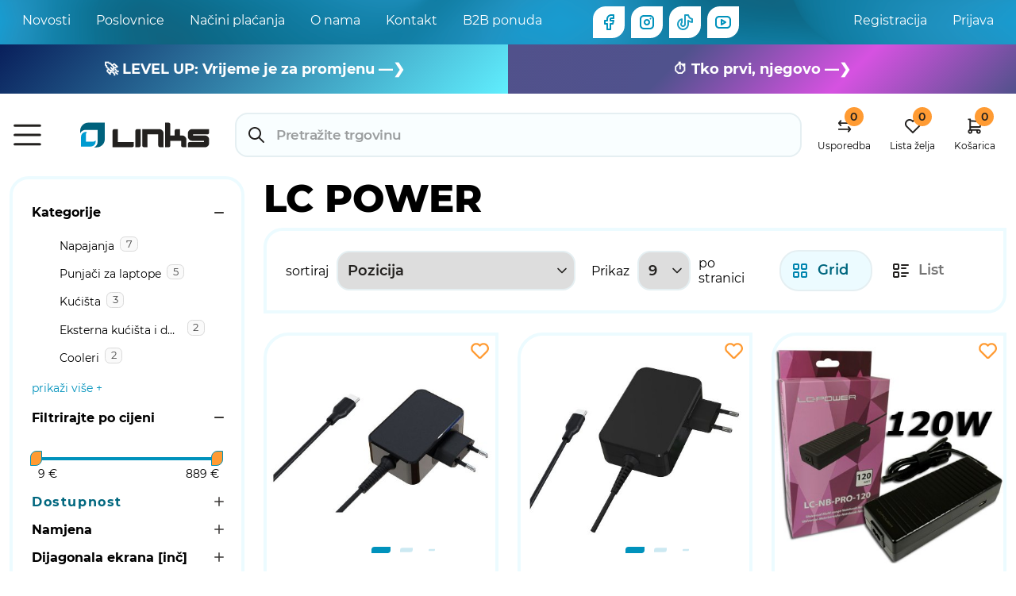

--- FILE ---
content_type: text/html; charset=utf-8
request_url: https://www.links.hr/hr/lc-power
body_size: 40747
content:
<!DOCTYPE html><html lang="hr" dir="ltr" class="html-manufacturer-page"><head><script>(function(n,t,i,r,u){n[r]=n[r]||[];n[r].push({"gtm.start":(new Date).getTime(),event:"gtm.js"});var e=t.getElementsByTagName(i)[0],f=t.createElement(i),o=r!="dataLayer"?"&l="+r:"";f.async=!0;f.src="https://www.googletagmanager.com/gtm.js?id="+u+o;e.parentNode.insertBefore(f,e)})(window,document,"script","dataLayer","GTM-KJ9378Z")</script><title>LC POWER | Links</title><meta charset="UTF-8"><meta name="description" content=""><meta name="keywords" content="LC,POWER"><meta name="viewport" content="width=device-width, initial-scale=1, minimum-scale=1, maximum-scale=1"><link rel="preload" as="font" type="font/woff2" crossorigin="anonymous" href="/Themes/Links/Content/fonts/Montserrat-Regular.woff2"><link rel="preload" as="font" type="font/woff2" crossorigin="anonymous" href="/Themes/Links/Content/fonts/Montserrat-SemiBold.woff2"><link rel="preload" as="font" type="font/woff2" crossorigin="anonymous" href="/Themes/Links/Content/fonts/Montserrat-Bold.woff2"><link rel="preload" as="font" type="font/woff2" crossorigin="anonymous" href="/Themes/Links/Content/fonts/Montserrat-ExtraBold.woff2"><link rel="stylesheet" href="/css/4yvoyfkmj6_8d--dojusfg.styles.css?v=aSpNNOAWcJtC5fBhMuJdQnx6Tco"><link rel="canonical" href="https://www.links.hr/hr/lc-power"><link rel="apple-touch-icon" sizes="180x180" href="/icons/icons_0/apple-touch-icon.png"><link rel="icon" type="image/png" sizes="32x32" href="/icons/icons_0/favicon-32x32.png"><link rel="icon" type="image/png" sizes="192x192" href="/icons/icons_0/android-chrome-192x192.png"><link rel="icon" type="image/png" sizes="16x16" href="/icons/icons_0/favicon-16x16.png"><link rel="manifest" href="/icons/icons_0/site.webmanifest"><link rel="mask-icon" href="/icons/icons_0/safari-pinned-tab.svg" color="#5bbad5"><link rel="shortcut icon" href="/icons/icons_0/favicon.ico"><meta name="msapplication-TileColor" content="#2d89ef"><meta name="msapplication-TileImage" content="/icons/icons_0/mstile-144x144.png"><meta name="msapplication-config" content="/icons/icons_0/browserconfig.xml"><meta name="theme-color" content="#ffffff"><body><noscript><iframe src="https://www.googletagmanager.com/ns.html?id=GTM-KJ9378Z" height="0" width="0" style="display:none;visibility:hidden"></iframe></noscript><script>window.GoogleTagManagerApiWrapper=new function(){var n=this;this.ItemLists={};this.AddDataEvent=function(t){dataLayer.push({ecommerce:null});dataLayer.push(t);t.event==="view_item_list"&&t.ecommerce&&(n.ItemLists[t.ecommerce.item_list_id]=t.ecommerce)}}</script><input name="__RequestVerificationToken" type="hidden" value="CfDJ8Mz8Rb38Pr5EllQZBkPji2DVgh83gLNfWrYxFPtBNQifoh49wHeolMElmAGXcjxgVYcnAIJo5C9X-duv2YIR40sS5XdtcizTq1cM5JSpOmvqsP6NnVsi1glhHsA7qYWMP1364Ekue-6pvmTuoxLwOaM"><div class="ajax-loading-block-window" style="display:none"></div><div id="dialog-notifications-success" title="Obavijest" style="display:none"></div><div id="dialog-notifications-error" title="Greška" style="display:none"></div><div id="dialog-notifications-warning" title="Upozorenje" style="display:none"></div><div id="bar-notification" class="bar-notification-container" data-close="Zatvorite"></div><div class="master-wrapper-page"><header class="header"><div class="d-none d-md-block py-2 header-top"><div class="container d-flex justify-content-between"><nav class="nav"> <a class="nav-link" href="/hr/links-vijesti">Novosti</a> <a class="nav-link" href="/hr/lokacije">Poslovnice</a> <a class="nav-link" href="/hr/načini-plaćanja">Na&#x10D;ini pla&#x107;anja</a> <a class="nav-link" href="/hr/o-linksu">O nama</a> <a class="nav-link" href="/hr/contactus">Kontakt</a> <a class="nav-link" href="/hr/b2b-ponuda">B2B ponuda</a><div class="ms-5"></div><a href="https://www.facebook.com/LinksHR" target="_blank" class="icon-lemon-holder me-2"><img src="/Themes/Links/Content/images/icon/SocialFacebook.svg" alt="Facebook"></a> <a href="https://www.instagram.com/linkshr" target="_blank" class="icon-lemon-holder me-2"><img src="/Themes/Links/Content/images/icon/SocialInstagram.svg" alt="Instagram"></a> <a href="https://www.tiktok.com/@linkshrvatska" target="_blank" class="icon-lemon-holder me-2"><img src="/Themes/Links/Content/images/icon/tiktok.svg" alt="TikTok"></a> <a href="https://www.youtube.com/c/linkshr" target="_blank" class="icon-lemon-holder me-2"><img src="/Themes/Links/Content/images/icon/SocialYoutube.svg" alt="Youtube"></a> </nav><div class="nav"><a class="nav-link" href="/hr/register?returnUrl=%2Fhr%2Flc-power" class="ico-register">Registracija</a> <a class="nav-link" href="/hr/login?returnUrl=%2Fhr%2Flc-power" class="ico-login">Prijava</a></div></div></div><div class="header-bottom fix-header p-sm-3"><div class="container"><nav class="row navbar navbar-expand-md"><div class="container-fluid up-down-show-hide"><a href="#" data-bs-toggle="offcanvas" data-bs-target="#side-menu"><img class="menu" src="/Themes/Links/Content/images/icon/Menu2.svg" alt="Menu"></a> <a class="navbar-brand ms-2 ms-md-5" href="/hr"> <img src="/Themes/Links/Content/images/common/links-logo.svg" alt="Links" class="logo"> </a><div class="d-none d-md-inline mx-3 mt-0 search-control"><form method="get" data-small-search-box-form action="/hr/search"><input type="search" class="search-box-text" autocomplete="off" name="q" placeholder="Pretražite trgovinu" aria-label="Pretražite trgovinu" data-small-search-box-input> <button type="submit" class="button-1 search-box-button" style="display:none">Pretraga</button></form></div><div class="nav-icons d-flex header-links"><a class="nav-link d-flex flex-column align-items-center ms-1" href="/hr/compareproducts"> <span class="icon-badge compare-qty">0</span> <img src="/Themes/Links/Content/images/icon/Compare.svg"> <span class="d-none d-md-inline">Usporedba</span> </a> <a class="nav-link d-flex flex-column align-items-center ms-4" href="/hr/wishlist"> <span class="icon-badge wishlist-qty">0</span> <img src="/Themes/Links/Content/images/icon/Heart.svg"> <span class="d-none d-md-inline">Lista želja<style>.mariopasica{padding:15px}.product-decoration-wrapper{grid-template-columns:1fr 1fr}@media only screen and (max-width:600px){.product-decoration-wrapper{grid-template-columns:1fr}.product-name h1{font-size:20px!important;line-height:1.6}}.badge-discount.position-static{display:none}.discount.feature-attribute .text-nowrap{display:none}@media only screen and (min-width:150px){.mariodouble{display:grid;grid-template-columns:1fr 1fr}}</style><link href="https://fonts.googleapis.com/css2?family=Underdog&amp;family=Nosifer&amp;display=swap" rel="stylesheet"><script>function myFunctMP(){const n=document.querySelector(".header-bottom");n.insertAdjacentHTML("beforebegin","<style>.limphov2:hover{color:#b9d7df;transition:0.2s;}.limphov:hover{color:#b9d7df;transition:0.2s;}.limphov{text-decoration:none;}.limphov2{text-decoration:none;}<\/style><div class='mariodouble'><div class='mariopasica' style='text-align:center;background-image:linear-gradient(135deg,#091f5b,#60eefe);color:white;font-weight:bold;/*font-family:Underdog,system-ui;*/'><a href='https://www.links.hr/hr/level-up' class='limphov'><p style='margin:5px 0px'><span style='font-size:18px;'>🚀 LEVEL UP: Vrijeme je za promjenu —❯ <\/span><\/p><\/a><\/div><div class='mariopasica' style='text-align:center;background-image: linear-gradient(135deg, #51518b, #50528d, #d652e1, #51518b);font-weight:bold;display: flex ;justify-content: center;flex-direction: column;color:white;'><a href='https://www.links.hr/hr/outlet' class='limphov2'><p style='margin:5px 0px'><span style='font-size:18px;'>⏱️ Tko prvi, njegovo —❯<\/span><\/p><\/a><\/div><\/div>")}myFunctMP()</script></span> </a> <a id="topcartlink" class="nav-link d-flex flex-column align-items-center ms-4" href="/hr/cart"> <span class="icon-badge cart-qty">0</span> <img src="/Themes/Links/Content/images/icon/Cart.svg"> <span class="d-none d-md-inline">Košarica</span> </a> <span style="position:relative"><div id="flyout-cart" class="flyout-cart"><div class="mini-shopping-cart"><div class="count">Vaša košarica je prazna.</div></div></div></span></div></div><div class="container-fluid d-md-none d-inline mt-3 search-control"><form method="get" data-small-search-box-form action="/hr/search"><input type="search" class="search-box-text" autocomplete="off" name="q" placeholder="Pretražite trgovinu" aria-label="Pretražite trgovinu" data-small-search-box-input> <button type="submit" class="button-1 search-box-button" style="display:none">Pretraga</button></form></div></nav></div></div></header><div class="header-menu"></div><div class="container p-0"><div class="row master-wrapper-content"><div class="col-12 col-md-3 side-2"><div class="d-none d-md-block"></div><div class="block product-filters"><div class="filters-cta d-md-none mb-3"><button class="btn-silent btn-border-left" data-action="toggle-filters"> <img src="/Themes/Links/Content/images/icon/filter.svg"> <span>Filtriraj</span> </button> <button class="btn-silent btn-border-right" data-action="toggle-sorting"> <img src="/Themes/Links/Content/images/icon/sort.svg"> <span>sortiraj</span> </button></div><div class="filter-selected-items-wrapper"><div class="filter-selected-items" data-selected-items-for=".product-category-filter"><div class="selected-items-content" data-heading-title="Kategorije"></div></div><div class="filter-selected-items" data-selected-items-for=".price-range-filter"><div class="selected-items-content" data-heading-title="Filtrirajte po cijeni"></div></div><div class="filter-selected-items" data-selected-items-for=".product-spec-filter"><div class="selected-items-content"></div></div><div class="filter-selected-items" data-selected-items-for=".product-tag-filter"><div class="selected-items-content" data-heading-title="Oznake"></div></div></div><div class="filter-items-wrapper-overlay" data-action="toggle-filters"></div><div class="filter-items-wrapper"><div class="p-3 d-md-none filter-title-holder"><span>Filtriraj</span> <a data-action="toggle-filters"> <img class="filter-title-icon" src="/Themes/Links/Content/images/icon/x.svg"> </a></div><div class="filter-items"><div class="text-center spinner-wraper my-0"><div class="spinner-grow" role="status" style="color:#00677f10;width:16rem;height:16rem"><span class="visually-hidden">Loading...</span></div></div><div class="product-filter product-category-filter product-category-filter-min-height" data-filter-item-attr-name="data-category-id"><div class="filter-content"><div class="group product-category-group hidden"><div class="name opened"><strong>Kategorije</strong></div><div class="item muted-item"><label class="toggle checkbox"> <input id="attribute-category-1" type="checkbox" data-category-id="1" disabled> </label> <label for="attribute-category-1" title="Laptopi i oprema"> Laptopi i oprema </label> <span class="item-products-count">0</span></div><div class="item muted-item"><label class="toggle checkbox"> <input id="attribute-category-1053" type="checkbox" data-category-id="1053" disabled> </label> <label for="attribute-category-1053" title="Laptopi"> Laptopi </label> <span class="item-products-count">0</span></div><div class="item muted-item"><label class="toggle checkbox"> <input id="attribute-category-3984" type="checkbox" data-category-id="3984" disabled> </label> <label for="attribute-category-3984" title="Punjači za laptope"> Punja&#x10D;i za laptope </label> <span class="item-products-count">0</span></div><div class="item muted-item"><label class="toggle checkbox"> <input id="attribute-category-4006" type="checkbox" data-category-id="4006" disabled> </label> <label for="attribute-category-4006" title="Hlađenja i stalci"> Hla&#x111;enja i stalci </label> <span class="item-products-count">0</span></div><div class="item last-item muted-item"><label class="toggle checkbox"> <input id="attribute-category-3983" type="checkbox" data-category-id="3983" disabled> </label> <label for="attribute-category-3983" title="Docking station"> Docking station </label> <span class="item-products-count">0</span></div><div class="item muted-item"><label class="toggle checkbox"> <input id="attribute-category-1168" type="checkbox" data-category-id="1168" disabled> </label> <label for="attribute-category-1168" title="Torbe i ruksaci"> Torbe i ruksaci </label> <span class="item-products-count">0</span></div><div class="item muted-item"><label class="toggle checkbox"> <input id="attribute-category-1170" type="checkbox" data-category-id="1170" disabled> </label> <label for="attribute-category-1170" title="Ladice za diskove"> Ladice za diskove </label> <span class="item-products-count">0</span></div><div class="item muted-item"><label class="toggle checkbox"> <input id="attribute-category-1520" type="checkbox" data-category-id="1520" disabled> </label> <label for="attribute-category-1520" title="Office računala"> Office ra&#x10D;unala </label> <span class="item-products-count">0</span></div><div class="item muted-item"><label class="toggle checkbox"> <input id="attribute-category-1528" type="checkbox" data-category-id="1528" disabled> </label> <label for="attribute-category-1528" title="Multimedia računala"> Multimedia ra&#x10D;unala </label> <span class="item-products-count">0</span></div><div class="item muted-item"><label class="toggle checkbox"> <input id="attribute-category-1532" type="checkbox" data-category-id="1532" disabled> </label> <label for="attribute-category-1532" title="Gaming računala"> Gaming ra&#x10D;unala </label> <span class="item-products-count">0</span></div><div class="item muted-item"><label class="toggle checkbox"> <input id="attribute-category-1529" type="checkbox" data-category-id="1529" disabled> </label> <label for="attribute-category-1529" title="All in one računala"> All in one ra&#x10D;unala </label> <span class="item-products-count">0</span></div><div class="item muted-item"><label class="toggle checkbox"> <input id="attribute-category-460" type="checkbox" data-category-id="460" disabled> </label> <label for="attribute-category-460" title="Radne stanice i serveri"> Radne stanice i serveri </label> <span class="item-products-count">0</span></div><div class="item muted-item"><label class="toggle checkbox"> <input id="attribute-category-560" type="checkbox" data-category-id="560" disabled> </label> <label for="attribute-category-560" title="Održavanje računala"> Odr&#x17E;avanje ra&#x10D;unala </label> <span class="item-products-count">0</span></div><div class="item muted-item"><label class="toggle checkbox"> <input id="attribute-category-534" type="checkbox" data-category-id="534" disabled> </label> <label for="attribute-category-534" title="Mobiteli"> Mobiteli </label> <span class="item-products-count">0</span></div><div class="item muted-item"><label class="toggle checkbox"> <input id="attribute-category-621" type="checkbox" data-category-id="621" disabled> </label> <label for="attribute-category-621" title="Klasični mobiteli"> Klasi&#x10D;ni mobiteli </label> <span class="item-products-count">0</span></div><div class="item muted-item"><label class="toggle checkbox"> <input id="attribute-category-468" type="checkbox" data-category-id="468" disabled> </label> <label for="attribute-category-468" title="Fiksni telefoni"> Fiksni telefoni </label> <span class="item-products-count">0</span></div><div class="item muted-item"><label class="toggle checkbox"> <input id="attribute-category-1597" type="checkbox" data-category-id="1597" disabled> </label> <label for="attribute-category-1597" title="Gimbal stabilizatori i oprema"> Gimbal stabilizatori i oprema </label> <span class="item-products-count">0</span></div><div class="item muted-item"><label class="toggle checkbox"> <input id="attribute-category-937" type="checkbox" data-category-id="937" disabled> </label> <label for="attribute-category-937" title="Punjači za mobitele"> Punja&#x10D;i za mobitele </label> <span class="item-products-count">0</span></div><div class="item muted-item"><label class="toggle checkbox"> <input id="attribute-category-1204" type="checkbox" data-category-id="1204" disabled> </label> <label for="attribute-category-1204" title="Futrole za smartphone"> Futrole za smartphone </label> <span class="item-products-count">0</span></div><div class="item muted-item"><label class="toggle checkbox"> <input id="attribute-category-1322" type="checkbox" data-category-id="1322" disabled> </label> <label for="attribute-category-1322" title="Nosači za smartphone"> Nosa&#x10D;i za smartphone </label> <span class="item-products-count">0</span></div><div class="item muted-item"><label class="toggle checkbox"> <input id="attribute-category-4039" type="checkbox" data-category-id="4039" disabled> </label> <label for="attribute-category-4039" title="Dodaci za smartphone"> Dodaci za smartphone </label> <span class="item-products-count">0</span></div><div class="item muted-item"><label class="toggle checkbox"> <input id="attribute-category-1426" type="checkbox" data-category-id="1426" disabled> </label> <label for="attribute-category-1426" title="Zaštitna stakla i folije"> Za&#x161;titna stakla i folije </label> <span class="item-products-count">0</span></div><div class="item muted-item"><label class="toggle checkbox"> <input id="attribute-category-1016" type="checkbox" data-category-id="1016" disabled> </label> <label for="attribute-category-1016" title="Tableti"> Tableti </label> <span class="item-products-count">0</span></div><div class="item muted-item"><label class="toggle checkbox"> <input id="attribute-category-340" type="checkbox" data-category-id="340" disabled> </label> <label for="attribute-category-340" title="Grafički tableti"> Grafi&#x10D;ki tableti </label> <span class="item-products-count">0</span></div><div class="item muted-item"><label class="toggle checkbox"> <input id="attribute-category-918" type="checkbox" data-category-id="918" disabled> </label> <label for="attribute-category-918" title="E-book čitači"> E-book &#x10D;ita&#x10D;i </label> <span class="item-products-count">0</span></div><div class="item muted-item"><label class="toggle checkbox"> <input id="attribute-category-1223" type="checkbox" data-category-id="1223" disabled> </label> <label for="attribute-category-1223" title="Futrole za tablete"> Futrole za tablete </label> <span class="item-products-count">0</span></div><div class="item muted-item"><label class="toggle checkbox"> <input id="attribute-category-1225" type="checkbox" data-category-id="1225" disabled> </label> <label for="attribute-category-1225" title="Tipkovnice za tablete"> Tipkovnice za tablete </label> <span class="item-products-count">0</span></div><div class="item muted-item"><label class="toggle checkbox"> <input id="attribute-category-1230" type="checkbox" data-category-id="1230" disabled> </label> <label for="attribute-category-1230" title="Stylus olovke"> Stylus olovke </label> <span class="item-products-count">0</span></div><div class="item muted-item"><label class="toggle checkbox"> <input id="attribute-category-4008" type="checkbox" data-category-id="4008" disabled> </label> <label for="attribute-category-4008" title="Nosači za tablete"> Nosa&#x10D;i za tablete </label> <span class="item-products-count">0</span></div><div class="item muted-item"><label class="toggle checkbox"> <input id="attribute-category-34" type="checkbox" data-category-id="34" disabled> </label> <label for="attribute-category-34" title="Procesori"> Procesori </label> <span class="item-products-count">0</span></div><div class="item muted-item"><label class="toggle checkbox"> <input id="attribute-category-25" type="checkbox" data-category-id="25" disabled> </label> <label for="attribute-category-25" title="Matične ploče"> Mati&#x10D;ne plo&#x10D;e </label> <span class="item-products-count">0</span></div><div class="item muted-item"><label class="toggle checkbox"> <input id="attribute-category-129" type="checkbox" data-category-id="129" disabled> </label> <label for="attribute-category-129" title="Grafičke kartice"> Grafi&#x10D;ke kartice </label> <span class="item-products-count">0</span></div><div class="item muted-item"><label class="toggle checkbox"> <input id="attribute-category-97" type="checkbox" data-category-id="97" disabled> </label> <label for="attribute-category-97" title="Radna memorija (RAM)"> Radna memorija (RAM) </label> <span class="item-products-count">0</span></div><div class="item muted-item"><label class="toggle checkbox"> <input id="attribute-category-690" type="checkbox" data-category-id="690" disabled> </label> <label for="attribute-category-690" title="Solid state diskovi (SSD)"> Solid state diskovi (SSD) </label> <span class="item-products-count">0</span></div><div class="item muted-item"><label class="toggle checkbox"> <input id="attribute-category-115" type="checkbox" data-category-id="115" disabled> </label> <label for="attribute-category-115" title="Tvrdi diskovi (HDD)"> Tvrdi diskovi (HDD) </label> <span class="item-products-count">0</span></div><div class="item muted-item"><label class="toggle checkbox"> <input id="attribute-category-200" type="checkbox" data-category-id="200" disabled> </label> <label for="attribute-category-200" title="Napajanja"> Napajanja </label> <span class="item-products-count">0</span></div><div class="item muted-item"><label class="toggle checkbox"> <input id="attribute-category-162" type="checkbox" data-category-id="162" disabled> </label> <label for="attribute-category-162" title="Kućišta"> Ku&#x107;i&#x161;ta </label> <span class="item-products-count">0</span></div><div class="item muted-item"><label class="toggle checkbox"> <input id="attribute-category-46" type="checkbox" data-category-id="46" disabled> </label> <label for="attribute-category-46" title="Cooleri"> Cooleri </label> <span class="item-products-count">0</span></div><div class="item muted-item"><label class="toggle checkbox"> <input id="attribute-category-74" type="checkbox" data-category-id="74" disabled> </label> <label for="attribute-category-74" title="Vodeno hlađenje"> Vodeno hla&#x111;enje </label> <span class="item-products-count">0</span></div><div class="item muted-item"><label class="toggle checkbox"> <input id="attribute-category-140" type="checkbox" data-category-id="140" disabled> </label> <label for="attribute-category-140" title="Optički uređaji"> Opti&#x10D;ki ure&#x111;aji </label> <span class="item-products-count">0</span></div><div class="item muted-item"><label class="toggle checkbox"> <input id="attribute-category-55" type="checkbox" data-category-id="55" disabled> </label> <label for="attribute-category-55" title="Ventilatori"> Ventilatori </label> <span class="item-products-count">0</span></div><div class="item muted-item"><label class="toggle checkbox"> <input id="attribute-category-4009" type="checkbox" data-category-id="4009" disabled> </label> <label for="attribute-category-4009" title="Termalne paste"> Termalne paste </label> <span class="item-products-count">0</span></div><div class="item muted-item"><label class="toggle checkbox"> <input id="attribute-category-3988" type="checkbox" data-category-id="3988" disabled> </label> <label for="attribute-category-3988" title="Monitori"> Monitori </label> <span class="item-products-count">0</span></div><div class="item muted-item"><label class="toggle checkbox"> <input id="attribute-category-3794" type="checkbox" data-category-id="3794" disabled> </label> <label for="attribute-category-3794" title="Dodaci za monitore"> Dodaci za monitore </label> <span class="item-products-count">0</span></div><div class="item muted-item"><label class="toggle checkbox"> <input id="attribute-category-330" type="checkbox" data-category-id="330" disabled> </label> <label for="attribute-category-330" title="Tipkovnice"> Tipkovnice </label> <span class="item-products-count">0</span></div><div class="item muted-item"><label class="toggle checkbox"> <input id="attribute-category-331" type="checkbox" data-category-id="331" disabled> </label> <label for="attribute-category-331" title="Miševi"> Mi&#x161;evi </label> <span class="item-products-count">0</span></div><div class="item muted-item"><label class="toggle checkbox"> <input id="attribute-category-335" type="checkbox" data-category-id="335" disabled> </label> <label for="attribute-category-335" title="Tipkovnica + miš"> Tipkovnica &#x2B; mi&#x161; </label> <span class="item-products-count">0</span></div><div class="item muted-item"><label class="toggle checkbox"> <input id="attribute-category-336" type="checkbox" data-category-id="336" disabled> </label> <label for="attribute-category-336" title="Podloge, oprema za miševe"> Podloge, oprema za mi&#x161;eve </label> <span class="item-products-count">0</span></div><div class="item muted-item"><label class="toggle checkbox"> <input id="attribute-category-297" type="checkbox" data-category-id="297" disabled> </label> <label for="attribute-category-297" title="Zvučnici za računala"> Zvu&#x10D;nici za ra&#x10D;unala </label> <span class="item-products-count">0</span></div><div class="item muted-item"><label class="toggle checkbox"> <input id="attribute-category-305" type="checkbox" data-category-id="305" disabled> </label> <label for="attribute-category-305" title="Slušalice"> Slu&#x161;alice </label> <span class="item-products-count">0</span></div><div class="item muted-item"><label class="toggle checkbox"> <input id="attribute-category-307" type="checkbox" data-category-id="307" disabled> </label> <label for="attribute-category-307" title="Mikrofoni"> Mikrofoni </label> <span class="item-products-count">0</span></div><div class="item muted-item"><label class="toggle checkbox"> <input id="attribute-category-547" type="checkbox" data-category-id="547" disabled> </label> <label for="attribute-category-547" title="Web kamere"> Web kamere </label> <span class="item-products-count">0</span></div><div class="item muted-item"><label class="toggle checkbox"> <input id="attribute-category-3749" type="checkbox" data-category-id="3749" disabled> </label> <label for="attribute-category-3749" title="Prezenteri"> Prezenteri </label> <span class="item-products-count">0</span></div><div class="item muted-item"><label class="toggle checkbox"> <input id="attribute-category-737" type="checkbox" data-category-id="737" disabled> </label> <label for="attribute-category-737" title="Tintni printeri"> Tintni printeri </label> <span class="item-products-count">0</span></div><div class="item muted-item"><label class="toggle checkbox"> <input id="attribute-category-736" type="checkbox" data-category-id="736" disabled> </label> <label for="attribute-category-736" title="Laserski printeri"> Laserski printeri </label> <span class="item-products-count">0</span></div><div class="item muted-item"><label class="toggle checkbox"> <input id="attribute-category-325" type="checkbox" data-category-id="325" disabled> </label> <label for="attribute-category-325" title="Skeneri"> Skeneri </label> <span class="item-products-count">0</span></div><div class="item muted-item"><label class="toggle checkbox"> <input id="attribute-category-4083" type="checkbox" data-category-id="4083" disabled> </label> <label for="attribute-category-4083" title="Ručni printeri naljepnica"> Ru&#x10D;ni printeri naljepnica </label> <span class="item-products-count">0</span></div><div class="item muted-item"><label class="toggle checkbox"> <input id="attribute-category-4010" type="checkbox" data-category-id="4010" disabled> </label> <label for="attribute-category-4010" title="Tinte"> Tinte </label> <span class="item-products-count">0</span></div><div class="item muted-item"><label class="toggle checkbox"> <input id="attribute-category-4011" type="checkbox" data-category-id="4011" disabled> </label> <label for="attribute-category-4011" title="Toneri"> Toneri </label> <span class="item-products-count">0</span></div><div class="item muted-item"><label class="toggle checkbox"> <input id="attribute-category-4084" type="checkbox" data-category-id="4084" disabled> </label> <label for="attribute-category-4084" title="Potrošni materijal za ručne printere"> Potro&#x161;ni materijal za ru&#x10D;ne printere </label> <span class="item-products-count">0</span></div><div class="item muted-item"><label class="toggle checkbox"> <input id="attribute-category-316" type="checkbox" data-category-id="316" disabled> </label> <label for="attribute-category-316" title="Potrošni materijal za printere"> Potro&#x161;ni materijal za printere </label> <span class="item-products-count">0</span></div><div class="item muted-item"><label class="toggle checkbox"> <input id="attribute-category-1573" type="checkbox" data-category-id="1573" disabled> </label> <label for="attribute-category-1573" title="Vanjski SSD"> Vanjski SSD </label> <span class="item-products-count">0</span></div><div class="item muted-item"><label class="toggle checkbox"> <input id="attribute-category-4012" type="checkbox" data-category-id="4012" disabled> </label> <label for="attribute-category-4012" title="Vanjski tvrdi diskovi"> Vanjski tvrdi diskovi </label> <span class="item-products-count">0</span></div><div class="item muted-item"><label class="toggle checkbox"> <input id="attribute-category-114" type="checkbox" data-category-id="114" disabled> </label> <label for="attribute-category-114" title="USB memorije"> USB memorije </label> <span class="item-products-count">0</span></div><div class="item muted-item"><label class="toggle checkbox"> <input id="attribute-category-1283" type="checkbox" data-category-id="1283" disabled> </label> <label for="attribute-category-1283" title="Memorijske kartice"> Memorijske kartice </label> <span class="item-products-count">0</span></div><div class="item muted-item"><label class="toggle checkbox"> <input id="attribute-category-124" type="checkbox" data-category-id="124" disabled> </label> <label for="attribute-category-124" title="Eksterna kućišta i dodaci"> Eksterna ku&#x107;i&#x161;ta i dodaci </label> <span class="item-products-count">0</span></div><div class="item muted-item"><label class="toggle checkbox"> <input id="attribute-category-969" type="checkbox" data-category-id="969" disabled> </label> <label for="attribute-category-969" title="Čitači i adapteri"> &#x10C;ita&#x10D;i i adapteri </label> <span class="item-products-count">0</span></div><div class="item muted-item"><label class="toggle checkbox"> <input id="attribute-category-3863" type="checkbox" data-category-id="3863" disabled> </label> <label for="attribute-category-3863" title="Kripto valute"> Kripto valute </label> <span class="item-products-count">0</span></div><div class="item muted-item"><label class="toggle checkbox"> <input id="attribute-category-725" type="checkbox" data-category-id="725" disabled> </label> <label for="attribute-category-725" title="Operativni sustavi"> Operativni sustavi </label> <span class="item-products-count">0</span></div><div class="item muted-item"><label class="toggle checkbox"> <input id="attribute-category-728" type="checkbox" data-category-id="728" disabled> </label> <label for="attribute-category-728" title="Aplikacije"> Aplikacije </label> <span class="item-products-count">0</span></div><div class="item muted-item"><label class="toggle checkbox"> <input id="attribute-category-727" type="checkbox" data-category-id="727" disabled> </label> <label for="attribute-category-727" title="Sigurnost i privatnost"> Sigurnost i privatnost </label> <span class="item-products-count">0</span></div><div class="item muted-item"><label class="toggle checkbox"> <input id="attribute-category-481" type="checkbox" data-category-id="481" disabled> </label> <label for="attribute-category-481" title="Igraće konzole"> Igra&#x107;e konzole </label> <span class="item-products-count">0</span></div><div class="item muted-item"><label class="toggle checkbox"> <input id="attribute-category-579" type="checkbox" data-category-id="579" disabled> </label> <label for="attribute-category-579" title="Video igre"> Video igre </label> <span class="item-products-count">0</span></div><div class="item muted-item"><label class="toggle checkbox"> <input id="attribute-category-493" type="checkbox" data-category-id="493" disabled> </label> <label for="attribute-category-493" title="Gaming stolice"> Gaming stolice </label> <span class="item-products-count">0</span></div><div class="item muted-item"><label class="toggle checkbox"> <input id="attribute-category-494" type="checkbox" data-category-id="494" disabled> </label> <label for="attribute-category-494" title="Gaming stolovi"> Gaming stolovi </label> <span class="item-products-count">0</span></div><div class="item muted-item"><label class="toggle checkbox"> <input id="attribute-category-338" type="checkbox" data-category-id="338" disabled> </label> <label for="attribute-category-338" title="Volani"> Volani </label> <span class="item-products-count">0</span></div><div class="item muted-item"><label class="toggle checkbox"> <input id="attribute-category-339" type="checkbox" data-category-id="339" disabled> </label> <label for="attribute-category-339" title="Gamepad i joystick"> Gamepad i joystick </label> <span class="item-products-count">0</span></div><div class="item muted-item"><label class="toggle checkbox"> <input id="attribute-category-4013" type="checkbox" data-category-id="4013" disabled> </label> <label for="attribute-category-4013" title="VR sustavi"> VR sustavi </label> <span class="item-products-count">0</span></div><div class="item muted-item"><label class="toggle checkbox"> <input id="attribute-category-337" type="checkbox" data-category-id="337" disabled> </label> <label for="attribute-category-337" title="Dodaci za igranje"> Dodaci za igranje </label> <span class="item-products-count">0</span></div><div class="item muted-item"><label class="toggle checkbox"> <input id="attribute-category-1596" type="checkbox" data-category-id="1596" disabled> </label> <label for="attribute-category-1596" title="Dronovi"> Dronovi </label> <span class="item-products-count">0</span></div><div class="item muted-item"><label class="toggle checkbox"> <input id="attribute-category-1598" type="checkbox" data-category-id="1598" disabled> </label> <label for="attribute-category-1598" title="Dodaci za dronove"> Dodaci za dronove </label> <span class="item-products-count">0</span></div><div class="item muted-item"><label class="toggle checkbox"> <input id="attribute-category-1599" type="checkbox" data-category-id="1599" disabled> </label> <label for="attribute-category-1599" title="Roboti"> Roboti </label> <span class="item-products-count">0</span></div><div class="item muted-item"><label class="toggle checkbox"> <input id="attribute-category-227" type="checkbox" data-category-id="227" disabled> </label> <label for="attribute-category-227" title="Mrežne kartice i adapteri"> Mre&#x17E;ne kartice i adapteri </label> <span class="item-products-count">0</span></div><div class="item muted-item"><label class="toggle checkbox"> <input id="attribute-category-228" type="checkbox" data-category-id="228" disabled> </label> <label for="attribute-category-228" title="Switchevi"> Switchevi </label> <span class="item-products-count">0</span></div><div class="item muted-item"><label class="toggle checkbox"> <input id="attribute-category-697" type="checkbox" data-category-id="697" disabled> </label> <label for="attribute-category-697" title="Routeri"> Routeri </label> <span class="item-products-count">0</span></div><div class="item muted-item"><label class="toggle checkbox"> <input id="attribute-category-229" type="checkbox" data-category-id="229" disabled> </label> <label for="attribute-category-229" title="Pojačivači WIFI mreže"> Poja&#x10D;iva&#x10D;i WIFI mre&#x17E;e </label> <span class="item-products-count">0</span></div><div class="item muted-item"><label class="toggle checkbox"> <input id="attribute-category-676" type="checkbox" data-category-id="676" disabled> </label> <label for="attribute-category-676" title="Powerline"> Powerline </label> <span class="item-products-count">0</span></div><div class="item muted-item"><label class="toggle checkbox"> <input id="attribute-category-4054" type="checkbox" data-category-id="4054" disabled> </label> <label for="attribute-category-4054" title="NAS uređaji"> NAS ure&#x111;aji </label> <span class="item-products-count">0</span></div><div class="item muted-item"><label class="toggle checkbox"> <input id="attribute-category-4005" type="checkbox" data-category-id="4005" disabled> </label> <label for="attribute-category-4005" title="Dodaci za mrežu"> Dodaci za mre&#x17E;u </label> <span class="item-products-count">0</span></div><div class="item muted-item"><label class="toggle checkbox"> <input id="attribute-category-402" type="checkbox" data-category-id="402" disabled> </label> <label for="attribute-category-402" title="Projektori"> Projektori </label> <span class="item-products-count">0</span></div><div class="item muted-item"><label class="toggle checkbox"> <input id="attribute-category-486" type="checkbox" data-category-id="486" disabled> </label> <label for="attribute-category-486" title="Platna"> Platna </label> <span class="item-products-count">0</span></div><div class="item muted-item"><label class="toggle checkbox"> <input id="attribute-category-487" type="checkbox" data-category-id="487" disabled> </label> <label for="attribute-category-487" title="Nosači za projektore"> Nosa&#x10D;i za projektore </label> <span class="item-products-count">0</span></div><div class="item muted-item"><label class="toggle checkbox"> <input id="attribute-category-3881" type="checkbox" data-category-id="3881" disabled> </label> <label for="attribute-category-3881" title="Dodaci za projektore"> Dodaci za projektore </label> <span class="item-products-count">0</span></div><div class="item muted-item"><label class="toggle checkbox"> <input id="attribute-category-4093" type="checkbox" data-category-id="4093" disabled> </label> <label for="attribute-category-4093" title="Interaktivne ploče"> Interaktivne plo&#x10D;e </label> <span class="item-products-count">0</span></div><div class="item muted-item"><label class="toggle checkbox"> <input id="attribute-category-4004" type="checkbox" data-category-id="4004" disabled> </label> <label for="attribute-category-4004" title="Audio kabeli"> Audio kabeli </label> <span class="item-products-count">0</span></div><div class="item muted-item"><label class="toggle checkbox"> <input id="attribute-category-347" type="checkbox" data-category-id="347" disabled> </label> <label for="attribute-category-347" title="Video kabeli"> Video kabeli </label> <span class="item-products-count">0</span></div><div class="item muted-item"><label class="toggle checkbox"> <input id="attribute-category-351" type="checkbox" data-category-id="351" disabled> </label> <label for="attribute-category-351" title="Podatkovni kabeli"> Podatkovni kabeli </label> <span class="item-products-count">0</span></div><div class="item muted-item"><label class="toggle checkbox"> <input id="attribute-category-360" type="checkbox" data-category-id="360" disabled> </label> <label for="attribute-category-360" title="Naponski kabeli"> Naponski kabeli </label> <span class="item-products-count">0</span></div><div class="item muted-item"><label class="toggle checkbox"> <input id="attribute-category-1456" type="checkbox" data-category-id="1456" disabled> </label> <label for="attribute-category-1456" title="Mrežni kabeli"> Mre&#x17E;ni kabeli </label> <span class="item-products-count">0</span></div><div class="item muted-item"><label class="toggle checkbox"> <input id="attribute-category-346" type="checkbox" data-category-id="346" disabled> </label> <label for="attribute-category-346" title="Adapteri"> Adapteri </label> <span class="item-products-count">0</span></div><div class="item muted-item"><label class="toggle checkbox"> <input id="attribute-category-1005" type="checkbox" data-category-id="1005" disabled> </label> <label for="attribute-category-1005" title="Razdjelnici, USB hubovi"> Razdjelnici, USB hubovi </label> <span class="item-products-count">0</span></div><div class="item muted-item"><label class="toggle checkbox"> <input id="attribute-category-4052" type="checkbox" data-category-id="4052" disabled> </label> <label for="attribute-category-4052" title="Organizacija kablova"> Organizacija kablova </label> <span class="item-products-count">0</span></div><div class="item muted-item"><label class="toggle checkbox"> <input id="attribute-category-342" type="checkbox" data-category-id="342" disabled> </label> <label for="attribute-category-342" title="POS oprema"> POS oprema </label> <span class="item-products-count">0</span></div><div class="item muted-item"><label class="toggle checkbox"> <input id="attribute-category-343" type="checkbox" data-category-id="343" disabled> </label> <label for="attribute-category-343" title="UPS"> UPS </label> <span class="item-products-count">0</span></div><div class="item muted-item"><label class="toggle checkbox"> <input id="attribute-category-344" type="checkbox" data-category-id="344" disabled> </label> <label for="attribute-category-344" title="Prenaponska zaštita"> Prenaponska za&#x161;tita </label> <span class="item-products-count">0</span></div><div class="item muted-item"><label class="toggle checkbox"> <input id="attribute-category-4136" type="checkbox" data-category-id="4136" disabled> </label> <label for="attribute-category-4136" title="Čitači pametnih kartica"> &#x10C;ita&#x10D;i pametnih kartica </label> <span class="item-products-count">0</span></div><div class="item muted-item"><label class="toggle checkbox"> <input id="attribute-category-686" type="checkbox" data-category-id="686" disabled> </label> <label for="attribute-category-686" title="Baterije"> Baterije </label> <span class="item-products-count">0</span></div><div class="item muted-item"><label class="toggle checkbox"> <input id="attribute-category-688" type="checkbox" data-category-id="688" disabled> </label> <label for="attribute-category-688" title="Punjači za baterije"> Punja&#x10D;i za baterije </label> <span class="item-products-count">0</span></div><div class="item muted-item"><label class="toggle checkbox"> <input id="attribute-category-4086" type="checkbox" data-category-id="4086" disabled> </label> <label for="attribute-category-4086" title="3D printeri"> 3D printeri </label> <span class="item-products-count">0</span></div><div class="item muted-item"><label class="toggle checkbox"> <input id="attribute-category-4087" type="checkbox" data-category-id="4087" disabled> </label> <label for="attribute-category-4087" title="3D skeneri"> 3D skeneri </label> <span class="item-products-count">0</span></div><div class="item muted-item"><label class="toggle checkbox"> <input id="attribute-category-4088" type="checkbox" data-category-id="4088" disabled> </label> <label for="attribute-category-4088" title="Uređaji za graviranje"> Ure&#x111;aji za graviranje </label> <span class="item-products-count">0</span></div><div class="item muted-item"><label class="toggle checkbox"> <input id="attribute-category-4089" type="checkbox" data-category-id="4089" disabled> </label> <label for="attribute-category-4089" title="Oprema za 3D printere"> Oprema za 3D printere </label> <span class="item-products-count">0</span></div><div class="item muted-item"><label class="toggle checkbox"> <input id="attribute-category-1331" type="checkbox" data-category-id="1331" disabled> </label> <label for="attribute-category-1331" title="Poklon bonovi"> Poklon bonovi </label> <span class="item-products-count">0</span></div><div class="item muted-item"><label class="toggle checkbox"> <input id="attribute-category-3998" type="checkbox" data-category-id="3998" disabled> </label> <label for="attribute-category-3998" title="Televizori"> Televizori </label> <span class="item-products-count">0</span></div><div class="item muted-item"><label class="toggle checkbox"> <input id="attribute-category-1518" type="checkbox" data-category-id="1518" disabled> </label> <label for="attribute-category-1518" title="Nosači za televizore"> Nosa&#x10D;i za televizore </label> <span class="item-products-count">0</span></div><div class="item muted-item"><label class="toggle checkbox"> <input id="attribute-category-4019" type="checkbox" data-category-id="4019" disabled> </label> <label for="attribute-category-4019" title="Antene"> Antene </label> <span class="item-products-count">0</span></div><div class="item muted-item"><label class="toggle checkbox"> <input id="attribute-category-3767" type="checkbox" data-category-id="3767" disabled> </label> <label for="attribute-category-3767" title="Digitalni prijemnici"> Digitalni prijemnici </label> <span class="item-products-count">0</span></div><div class="item muted-item"><label class="toggle checkbox"> <input id="attribute-category-1698" type="checkbox" data-category-id="1698" disabled> </label> <label for="attribute-category-1698" title="Soundbar"> Soundbar </label> <span class="item-products-count">0</span></div><div class="item muted-item"><label class="toggle checkbox"> <input id="attribute-category-662" type="checkbox" data-category-id="662" disabled> </label> <label for="attribute-category-662" title="Media playeri"> Media playeri </label> <span class="item-products-count">0</span></div><div class="item muted-item"><label class="toggle checkbox"> <input id="attribute-category-3973" type="checkbox" data-category-id="3973" disabled> </label> <label for="attribute-category-3973" title="Univerzalni daljinski"> Univerzalni daljinski </label> <span class="item-products-count">0</span></div><div class="item muted-item"><label class="toggle checkbox"> <input id="attribute-category-1454" type="checkbox" data-category-id="1454" disabled> </label> <label for="attribute-category-1454" title="Zvučnici"> Zvu&#x10D;nici </label> <span class="item-products-count">0</span></div><div class="item muted-item"><label class="toggle checkbox"> <input id="attribute-category-3857" type="checkbox" data-category-id="3857" disabled> </label> <label for="attribute-category-3857" title="Audio slušalice"> Audio slu&#x161;alice </label> <span class="item-products-count">0</span></div><div class="item muted-item"><label class="toggle checkbox"> <input id="attribute-category-1510" type="checkbox" data-category-id="1510" disabled> </label> <label for="attribute-category-1510" title="Gramofoni"> Gramofoni </label> <span class="item-products-count">0</span></div><div class="item muted-item"><label class="toggle checkbox"> <input id="attribute-category-1511" type="checkbox" data-category-id="1511" disabled> </label> <label for="attribute-category-1511" title="Karaoke"> Karaoke </label> <span class="item-products-count">0</span></div><div class="item muted-item"><label class="toggle checkbox"> <input id="attribute-category-3730" type="checkbox" data-category-id="3730" disabled> </label> <label for="attribute-category-3730" title="Prijenosni zvučnici i sustavi"> Prijenosni zvu&#x10D;nici i sustavi </label> <span class="item-products-count">0</span></div><div class="item muted-item"><label class="toggle checkbox"> <input id="attribute-category-1443" type="checkbox" data-category-id="1443" disabled> </label> <label for="attribute-category-1443" title="Glazbene linije"> Glazbene linije </label> <span class="item-products-count">0</span></div><div class="item muted-item"><label class="toggle checkbox"> <input id="attribute-category-1444" type="checkbox" data-category-id="1444" disabled> </label> <label for="attribute-category-1444" title="CD playeri"> CD playeri </label> <span class="item-products-count">0</span></div><div class="item muted-item"><label class="toggle checkbox"> <input id="attribute-category-1508" type="checkbox" data-category-id="1508" disabled> </label> <label for="attribute-category-1508" title="Radio prijemnici"> Radio prijemnici </label> <span class="item-products-count">0</span></div><div class="item muted-item"><label class="toggle checkbox"> <input id="attribute-category-1445" type="checkbox" data-category-id="1445" disabled> </label> <label for="attribute-category-1445" title="DVD/BLU-RAY playeri"> DVD/BLU-RAY playeri </label> <span class="item-products-count">0</span></div><div class="item muted-item"><label class="toggle checkbox"> <input id="attribute-category-386" type="checkbox" data-category-id="386" disabled> </label> <label for="attribute-category-386" title="MP3 Auto FM transmiteri"> MP3 Auto FM transmiteri </label> <span class="item-products-count">0</span></div><div class="item muted-item"><label class="toggle checkbox"> <input id="attribute-category-1509" type="checkbox" data-category-id="1509" disabled> </label> <label for="attribute-category-1509" title="Vremenske stanice i budilice"> Vremenske stanice i budilice </label> <span class="item-products-count">0</span></div><div class="item muted-item"><label class="toggle checkbox"> <input id="attribute-category-1721" type="checkbox" data-category-id="1721" disabled> </label> <label for="attribute-category-1721" title="Walky Talky i diktafoni"> Walky Talky i diktafoni </label> <span class="item-products-count">0</span></div><div class="item muted-item"><label class="toggle checkbox"> <input id="attribute-category-1700" type="checkbox" data-category-id="1700" disabled> </label> <label for="attribute-category-1700" title="Auto akustika"> Auto akustika </label> <span class="item-products-count">0</span></div><div class="item muted-item"><label class="toggle checkbox"> <input id="attribute-category-4020" type="checkbox" data-category-id="4020" disabled> </label> <label for="attribute-category-4020" title="Fotoaparati"> Fotoaparati </label> <span class="item-products-count">0</span></div><div class="item muted-item"><label class="toggle checkbox"> <input id="attribute-category-4021" type="checkbox" data-category-id="4021" disabled> </label> <label for="attribute-category-4021" title="Dodaci za fotoaparate"> Dodaci za fotoaparate </label> <span class="item-products-count">0</span></div><div class="item muted-item"><label class="toggle checkbox"> <input id="attribute-category-1718" type="checkbox" data-category-id="1718" disabled> </label> <label for="attribute-category-1718" title="Teleskopi"> Teleskopi </label> <span class="item-products-count">0</span></div><div class="item muted-item"><label class="toggle checkbox"> <input id="attribute-category-1464" type="checkbox" data-category-id="1464" disabled> </label> <label for="attribute-category-1464" title="Ugradbene ploče"> Ugradbene plo&#x10D;e </label> <span class="item-products-count">0</span></div><div class="item muted-item"><label class="toggle checkbox"> <input id="attribute-category-1497" type="checkbox" data-category-id="1497" disabled> </label> <label for="attribute-category-1497" title="Pećnice"> Pe&#x107;nice </label> <span class="item-products-count">0</span></div><div class="item muted-item"><label class="toggle checkbox"> <input id="attribute-category-1496" type="checkbox" data-category-id="1496" disabled> </label> <label for="attribute-category-1496" title="Nape"> Nape </label> <span class="item-products-count">0</span></div><div class="item muted-item"><label class="toggle checkbox"> <input id="attribute-category-1460" type="checkbox" data-category-id="1460" disabled> </label> <label for="attribute-category-1460" title="Ugradbene perilice posuđa"> Ugradbene perilice posu&#x111;a </label> <span class="item-products-count">0</span></div><div class="item muted-item"><label class="toggle checkbox"> <input id="attribute-category-1534" type="checkbox" data-category-id="1534" disabled> </label> <label for="attribute-category-1534" title="Sudoperi i slavine"> Sudoperi i slavine </label> <span class="item-products-count">0</span></div><div class="item muted-item"><label class="toggle checkbox"> <input id="attribute-category-1458" type="checkbox" data-category-id="1458" disabled> </label> <label for="attribute-category-1458" title="Perilice rublja"> Perilice rublja </label> <span class="item-products-count">0</span></div><div class="item muted-item"><label class="toggle checkbox"> <input id="attribute-category-1459" type="checkbox" data-category-id="1459" disabled> </label> <label for="attribute-category-1459" title="Sušilice rublja"> Su&#x161;ilice rublja </label> <span class="item-products-count">0</span></div><div class="item muted-item"><label class="toggle checkbox"> <input id="attribute-category-4023" type="checkbox" data-category-id="4023" disabled> </label> <label for="attribute-category-4023" title="Perilice posuđa"> Perilice posu&#x111;a </label> <span class="item-products-count">0</span></div><div class="item muted-item"><label class="toggle checkbox"> <input id="attribute-category-1461" type="checkbox" data-category-id="1461" disabled> </label> <label for="attribute-category-1461" title="Hladnjaci"> Hladnjaci </label> <span class="item-products-count">0</span></div><div class="item muted-item"><label class="toggle checkbox"> <input id="attribute-category-1463" type="checkbox" data-category-id="1463" disabled> </label> <label for="attribute-category-1463" title="Štednjaci"> &#x160;tednjaci </label> <span class="item-products-count">0</span></div><div class="item muted-item"><label class="toggle checkbox"> <input id="attribute-category-1572" type="checkbox" data-category-id="1572" disabled> </label> <label for="attribute-category-1572" title="Klima uređaji"> Klima ure&#x111;aji </label> <span class="item-products-count">0</span></div><div class="item muted-item"><label class="toggle checkbox"> <input id="attribute-category-1492" type="checkbox" data-category-id="1492" disabled> </label> <label for="attribute-category-1492" title="Grijalice i radijatori"> Grijalice i radijatori </label> <span class="item-products-count">0</span></div><div class="item muted-item"><label class="toggle checkbox"> <input id="attribute-category-1493" type="checkbox" data-category-id="1493" disabled> </label> <label for="attribute-category-1493" title="Ventilatori i rashlađivači"> Ventilatori i rashla&#x111;iva&#x10D;i </label> <span class="item-products-count">0</span></div><div class="item muted-item"><label class="toggle checkbox"> <input id="attribute-category-4135" type="checkbox" data-category-id="4135" disabled> </label> <label for="attribute-category-4135" title="Dodaci za bijelu tehniku"> Dodaci za bijelu tehniku </label> <span class="item-products-count">0</span></div><div class="item muted-item"><label class="toggle checkbox"> <input id="attribute-category-1413" type="checkbox" data-category-id="1413" disabled> </label> <label for="attribute-category-1413" title="Friteze"> Friteze </label> <span class="item-products-count">0</span></div><div class="item muted-item"><label class="toggle checkbox"> <input id="attribute-category-1436" type="checkbox" data-category-id="1436" disabled> </label> <label for="attribute-category-1436" title="Pekači kruha"> Peka&#x10D;i kruha </label> <span class="item-products-count">0</span></div><div class="item muted-item"><label class="toggle checkbox"> <input id="attribute-category-1416" type="checkbox" data-category-id="1416" disabled> </label> <label for="attribute-category-1416" title="Mikseri"> Mikseri </label> <span class="item-products-count">0</span></div><div class="item muted-item"><label class="toggle checkbox"> <input id="attribute-category-1429" type="checkbox" data-category-id="1429" disabled> </label> <label for="attribute-category-1429" title="Sjeckalice"> Sjeckalice </label> <span class="item-products-count">0</span></div><div class="item muted-item"><label class="toggle checkbox"> <input id="attribute-category-3732" type="checkbox" data-category-id="3732" disabled> </label> <label for="attribute-category-3732" title="Party home "> Party home </label> <span class="item-products-count">0</span></div><div class="item muted-item"><label class="toggle checkbox"> <input id="attribute-category-3820" type="checkbox" data-category-id="3820" disabled> </label> <label for="attribute-category-3820" title="Aparati za izradu tjestenine"> Aparati za izradu tjestenine </label> <span class="item-products-count">0</span></div><div class="item muted-item"><label class="toggle checkbox"> <input id="attribute-category-1434" type="checkbox" data-category-id="1434" disabled> </label> <label for="attribute-category-1434" title="Aparati za vakumiranje"> Aparati za vakumiranje </label> <span class="item-products-count">0</span></div><div class="item muted-item"><label class="toggle checkbox"> <input id="attribute-category-4015" type="checkbox" data-category-id="4015" disabled> </label> <label for="attribute-category-4015" title="Mesoreznice"> Mesoreznice </label> <span class="item-products-count">0</span></div><div class="item muted-item"><label class="toggle checkbox"> <input id="attribute-category-1428" type="checkbox" data-category-id="1428" disabled> </label> <label for="attribute-category-1428" title="Multipraktici"> Multipraktici </label> <span class="item-products-count">0</span></div><div class="item muted-item"><label class="toggle checkbox"> <input id="attribute-category-1424" type="checkbox" data-category-id="1424" disabled> </label> <label for="attribute-category-1424" title="Blenderi"> Blenderi </label> <span class="item-products-count">0</span></div><div class="item muted-item"><label class="toggle checkbox"> <input id="attribute-category-4014" type="checkbox" data-category-id="4014" disabled> </label> <label for="attribute-category-4014" title="Sokovnici"> Sokovnici </label> <span class="item-products-count">0</span></div><div class="item muted-item"><label class="toggle checkbox"> <input id="attribute-category-1683" type="checkbox" data-category-id="1683" disabled> </label> <label for="attribute-category-1683" title="Tosteri"> Tosteri </label> <span class="item-products-count">0</span></div><div class="item muted-item"><label class="toggle checkbox"> <input id="attribute-category-1417" type="checkbox" data-category-id="1417" disabled> </label> <label for="attribute-category-1417" title="Aparati za kavu"> Aparati za kavu </label> <span class="item-products-count">0</span></div><div class="item muted-item"><label class="toggle checkbox"> <input id="attribute-category-1415" type="checkbox" data-category-id="1415" disabled> </label> <label for="attribute-category-1415" title="Mikrovalne pećnice"> Mikrovalne pe&#x107;nice </label> <span class="item-products-count">0</span></div><div class="item muted-item"><label class="toggle checkbox"> <input id="attribute-category-1418" type="checkbox" data-category-id="1418" disabled> </label> <label for="attribute-category-1418" title="Kuhinjske vage"> Kuhinjske vage </label> <span class="item-products-count">0</span></div><div class="item muted-item"><label class="toggle checkbox"> <input id="attribute-category-4038" type="checkbox" data-category-id="4038" disabled> </label> <label for="attribute-category-4038" title="Kuhala za vodu"> Kuhala za vodu </label> <span class="item-products-count">0</span></div><div class="item muted-item"><label class="toggle checkbox"> <input id="attribute-category-1433" type="checkbox" data-category-id="1433" disabled> </label> <label for="attribute-category-1433" title="Filtriranje vode"> Filtriranje vode </label> <span class="item-products-count">0</span></div><div class="item muted-item"><label class="toggle checkbox"> <input id="attribute-category-1438" type="checkbox" data-category-id="1438" disabled> </label> <label for="attribute-category-1438" title="Ledomati"> Ledomati </label> <span class="item-products-count">0</span></div><div class="item muted-item"><label class="toggle checkbox"> <input id="attribute-category-4081" type="checkbox" data-category-id="4081" disabled> </label> <label for="attribute-category-4081" title="Ostali kuhinjski dodaci"> Ostali kuhinjski dodaci </label> <span class="item-products-count">0</span></div><div class="item muted-item"><label class="toggle checkbox"> <input id="attribute-category-3991" type="checkbox" data-category-id="3991" disabled> </label> <label for="attribute-category-3991" title="Električni roštilji"> Elektri&#x10D;ni ro&#x161;tilji </label> <span class="item-products-count">0</span></div><div class="item muted-item"><label class="toggle checkbox"> <input id="attribute-category-1437" type="checkbox" data-category-id="1437" disabled> </label> <label for="attribute-category-1437" title="Prijenosne ploče za kuhanje"> Prijenosne plo&#x10D;e za kuhanje </label> <span class="item-products-count">0</span></div><div class="item muted-item"><label class="toggle checkbox"> <input id="attribute-category-1439" type="checkbox" data-category-id="1439" disabled> </label> <label for="attribute-category-1439" title="Uređaji za kuhanje"> Ure&#x111;aji za kuhanje </label> <span class="item-products-count">0</span></div><div class="item muted-item"><label class="toggle checkbox"> <input id="attribute-category-1423" type="checkbox" data-category-id="1423" disabled> </label> <label for="attribute-category-1423" title="Glačala"> Gla&#x10D;ala </label> <span class="item-products-count">0</span></div><div class="item muted-item"><label class="toggle checkbox"> <input id="attribute-category-4071" type="checkbox" data-category-id="4071" disabled> </label> <label for="attribute-category-4071" title="Parne postaje"> Parne postaje </label> <span class="item-products-count">0</span></div><div class="item muted-item"><label class="toggle checkbox"> <input id="attribute-category-4072" type="checkbox" data-category-id="4072" disabled> </label> <label for="attribute-category-4072" title="Ručni steameri"> Ru&#x10D;ni steameri </label> <span class="item-products-count">0</span></div><div class="item muted-item"><label class="toggle checkbox"> <input id="attribute-category-4073" type="checkbox" data-category-id="4073" disabled> </label> <label for="attribute-category-4073" title="Uklanjanje vlakana"> Uklanjanje vlakana </label> <span class="item-products-count">0</span></div><div class="item muted-item"><label class="toggle checkbox"> <input id="attribute-category-3855" type="checkbox" data-category-id="3855" disabled> </label> <label for="attribute-category-3855" title="Robotski usisavači"> Robotski usisava&#x10D;i </label> <span class="item-products-count">0</span></div><div class="item muted-item"><label class="toggle checkbox"> <input id="attribute-category-1422" type="checkbox" data-category-id="1422" disabled> </label> <label for="attribute-category-1422" title="Klasični usisavači"> Klasi&#x10D;ni usisava&#x10D;i </label> <span class="item-products-count">0</span></div><div class="item muted-item"><label class="toggle checkbox"> <input id="attribute-category-4075" type="checkbox" data-category-id="4075" disabled> </label> <label for="attribute-category-4075" title="Štapni usisavači"> &#x160;tapni usisava&#x10D;i </label> <span class="item-products-count">0</span></div><div class="item muted-item"><label class="toggle checkbox"> <input id="attribute-category-4025" type="checkbox" data-category-id="4025" disabled> </label> <label for="attribute-category-4025" title="Parni čistači"> Parni &#x10D;ista&#x10D;i </label> <span class="item-products-count">0</span></div><div class="item muted-item"><label class="toggle checkbox"> <input id="attribute-category-4076" type="checkbox" data-category-id="4076" disabled> </label> <label for="attribute-category-4076" title="Dodatna oprema"> Dodatna oprema </label> <span class="item-products-count">0</span></div><div class="item muted-item"><label class="toggle checkbox"> <input id="attribute-category-1421" type="checkbox" data-category-id="1421" disabled> </label> <label for="attribute-category-1421" title="Osobne vage"> Osobne vage </label> <span class="item-products-count">0</span></div><div class="item muted-item"><label class="toggle checkbox"> <input id="attribute-category-4130" type="checkbox" data-category-id="4130" disabled> </label> <label for="attribute-category-4130" title="Tlakomjeri"> Tlakomjeri </label> <span class="item-products-count">0</span></div><div class="item muted-item"><label class="toggle checkbox"> <input id="attribute-category-4132" type="checkbox" data-category-id="4132" disabled> </label> <label for="attribute-category-4132" title="Bočice"> Bo&#x10D;ice </label> <span class="item-products-count">0</span></div><div class="item muted-item"><label class="toggle checkbox"> <input id="attribute-category-4133" type="checkbox" data-category-id="4133" disabled> </label> <label for="attribute-category-4133" title="Izdajalice"> Izdajalice </label> <span class="item-products-count">0</span></div><div class="item muted-item"><label class="toggle checkbox"> <input id="attribute-category-1627" type="checkbox" data-category-id="1627" disabled> </label> <label for="attribute-category-1627" title="Babyphone i monitori za bebe"> Babyphone i monitori za bebe </label> <span class="item-products-count">0</span></div><div class="item muted-item"><label class="toggle checkbox"> <input id="attribute-category-3879" type="checkbox" data-category-id="3879" disabled> </label> <label for="attribute-category-3879" title="Njega zubi"> Njega zubi </label> <span class="item-products-count">0</span></div><div class="item muted-item"><label class="toggle checkbox"> <input id="attribute-category-4042" type="checkbox" data-category-id="4042" disabled> </label> <label for="attribute-category-4042" title="Njega lica"> Njega lica </label> <span class="item-products-count">0</span></div><div class="item muted-item"><label class="toggle checkbox"> <input id="attribute-category-1419" type="checkbox" data-category-id="1419" disabled> </label> <label for="attribute-category-1419" title="Pegle i uvijači za kosu"> Pegle i uvija&#x10D;i za kosu </label> <span class="item-products-count">0</span></div><div class="item muted-item"><label class="toggle checkbox"> <input id="attribute-category-1420" type="checkbox" data-category-id="1420" disabled> </label> <label for="attribute-category-1420" title="Sušila za kosu"> Su&#x161;ila za kosu </label> <span class="item-products-count">0</span></div><div class="item muted-item"><label class="toggle checkbox"> <input id="attribute-category-1671" type="checkbox" data-category-id="1671" disabled> </label> <label for="attribute-category-1671" title="Brijači, šišači i trimeri"> Brija&#x10D;i, &#x161;i&#x161;a&#x10D;i i trimeri </label> <span class="item-products-count">0</span></div><div class="item muted-item"><label class="toggle checkbox"> <input id="attribute-category-1672" type="checkbox" data-category-id="1672" disabled> </label> <label for="attribute-category-1672" title="Epilatori i depilatori"> Epilatori i depilatori </label> <span class="item-products-count">0</span></div><div class="item muted-item"><label class="toggle checkbox"> <input id="attribute-category-3980" type="checkbox" data-category-id="3980" disabled> </label> <label for="attribute-category-3980" title="Masažeri"> Masa&#x17E;eri </label> <span class="item-products-count">0</span></div><div class="item muted-item"><label class="toggle checkbox"> <input id="attribute-category-4026" type="checkbox" data-category-id="4026" disabled> </label> <label for="attribute-category-4026" title="Osobna njega ostalo"> Osobna njega ostalo </label> <span class="item-products-count">0</span></div><div class="item muted-item"><label class="toggle checkbox"> <input id="attribute-category-3961" type="checkbox" data-category-id="3961" disabled> </label> <label for="attribute-category-3961" title="Pametni satovi"> Pametni satovi </label> <span class="item-products-count">0</span></div><div class="item muted-item"><label class="toggle checkbox"> <input id="attribute-category-1680" type="checkbox" data-category-id="1680" disabled> </label> <label for="attribute-category-1680" title="Narukvice za mjerenje aktivnosti"> Narukvice za mjerenje aktivnosti </label> <span class="item-products-count">0</span></div><div class="item muted-item"><label class="toggle checkbox"> <input id="attribute-category-4176" type="checkbox" data-category-id="4176" disabled> </label> <label for="attribute-category-4176" title="Pametni prstenovi"> Pametni prstenovi </label> <span class="item-products-count">0</span></div><div class="item muted-item"><label class="toggle checkbox"> <input id="attribute-category-4092" type="checkbox" data-category-id="4092" disabled> </label> <label for="attribute-category-4092" title="Dodatna oprema za pametne satove i narukvice"> Dodatna oprema za pametne satove i narukvice </label> <span class="item-products-count">0</span></div><div class="item muted-item"><label class="toggle checkbox"> <input id="attribute-category-959" type="checkbox" data-category-id="959" disabled> </label> <label for="attribute-category-959" title="Sportske kamere"> Sportske kamere </label> <span class="item-products-count">0</span></div><div class="item muted-item"><label class="toggle checkbox"> <input id="attribute-category-960" type="checkbox" data-category-id="960" disabled> </label> <label for="attribute-category-960" title="Dodaci za sportske kamere"> Dodaci za sportske kamere </label> <span class="item-products-count">0</span></div><div class="item muted-item"><label class="toggle checkbox"> <input id="attribute-category-1391" type="checkbox" data-category-id="1391" disabled> </label> <label for="attribute-category-1391" title="Auto kamere"> Auto kamere </label> <span class="item-products-count">0</span></div><div class="item muted-item"><label class="toggle checkbox"> <input id="attribute-category-1503" type="checkbox" data-category-id="1503" disabled> </label> <label for="attribute-category-1503" title="Električni romobili"> Elektri&#x10D;ni romobili </label> <span class="item-products-count">0</span></div><div class="item muted-item"><label class="toggle checkbox"> <input id="attribute-category-1515" type="checkbox" data-category-id="1515" disabled> </label> <label for="attribute-category-1515" title="Oprema za romobile i bicikle"> Oprema za romobile i bicikle </label> <span class="item-products-count">0</span></div><div class="item muted-item"><label class="toggle checkbox"> <input id="attribute-category-1603" type="checkbox" data-category-id="1603" disabled> </label> <label for="attribute-category-1603" title="Oprema za planinarenje"> Oprema za planinarenje </label> <span class="item-products-count">0</span></div><div class="item muted-item"><label class="toggle checkbox"> <input id="attribute-category-4116" type="checkbox" data-category-id="4116" disabled> </label> <label for="attribute-category-4116" title="Osobna zaštita"> Osobna za&#x161;tita </label> <span class="item-products-count">0</span></div><div class="item muted-item"><label class="toggle checkbox"> <input id="attribute-category-4056" type="checkbox" data-category-id="4056" disabled> </label> <label for="attribute-category-4056" title="Gadgets"> Gadgets </label> <span class="item-products-count">0</span></div><div class="item muted-item"><label class="toggle checkbox"> <input id="attribute-category-1559" type="checkbox" data-category-id="1559" disabled> </label> <label for="attribute-category-1559" title="Društvene igre"> Dru&#x161;tvene igre </label> <span class="item-products-count">0</span></div><div class="item muted-item"><label class="toggle checkbox"> <input id="attribute-category-1563" type="checkbox" data-category-id="1563" disabled> </label> <label for="attribute-category-1563" title="Igračke na daljinsko upravljanje"> Igra&#x10D;ke na daljinsko upravljanje </label> <span class="item-products-count">0</span></div><div class="item muted-item"><label class="toggle checkbox"> <input id="attribute-category-4112" type="checkbox" data-category-id="4112" disabled> </label> <label for="attribute-category-4112" title="Pametne naočale"> Pametne nao&#x10D;ale </label> <span class="item-products-count">0</span></div><div class="item muted-item"><label class="toggle checkbox"> <input id="attribute-category-4120" type="checkbox" data-category-id="4120" disabled> </label> <label for="attribute-category-4120" title="Dječja vozila"> Dje&#x10D;ja vozila </label> <span class="item-products-count">0</span></div><div class="item muted-item"><label class="toggle checkbox"> <input id="attribute-category-1658" type="checkbox" data-category-id="1658" disabled> </label> <label for="attribute-category-1658" title="Lego"> Lego </label> <span class="item-products-count">0</span></div><div class="item muted-item"><label class="toggle checkbox"> <input id="attribute-category-1584" type="checkbox" data-category-id="1584" disabled> </label> <label for="attribute-category-1584" title="Strojevi za vrt"> Strojevi za vrt </label> <span class="item-products-count">0</span></div><div class="item muted-item"><label class="toggle checkbox"> <input id="attribute-category-4041" type="checkbox" data-category-id="4041" disabled> </label> <label for="attribute-category-4041" title="Ručni alati"> Ru&#x10D;ni alati </label> <span class="item-products-count">0</span></div><div class="item muted-item"><label class="toggle checkbox"> <input id="attribute-category-4036" type="checkbox" data-category-id="4036" disabled> </label> <label for="attribute-category-4036" title="Vanjski roštilji"> Vanjski ro&#x161;tilji </label> <span class="item-products-count">0</span></div><div class="item muted-item"><label class="toggle checkbox"> <input id="attribute-category-1466" type="checkbox" data-category-id="1466" disabled> </label> <label for="attribute-category-1466" title="Unutarnja rasvjeta"> Unutarnja rasvjeta </label> <span class="item-products-count">0</span></div><div class="item muted-item"><label class="toggle checkbox"> <input id="attribute-category-4037" type="checkbox" data-category-id="4037" disabled> </label> <label for="attribute-category-4037" title="Vanjska rasvjeta"> Vanjska rasvjeta </label> <span class="item-products-count">0</span></div><div class="item muted-item"><label class="toggle checkbox"> <input id="attribute-category-1601" type="checkbox" data-category-id="1601" disabled> </label> <label for="attribute-category-1601" title="Dječja rasvjeta"> Dje&#x10D;ja rasvjeta </label> <span class="item-products-count">0</span></div><div class="item muted-item"><label class="toggle checkbox"> <input id="attribute-category-3904" type="checkbox" data-category-id="3904" disabled> </label> <label for="attribute-category-3904" title="Zaštitna oprema Covid-19"> Za&#x161;titna oprema Covid-19 </label> <span class="item-products-count">0</span></div><div class="item muted-item"><label class="toggle checkbox"> <input id="attribute-category-4049" type="checkbox" data-category-id="4049" disabled> </label> <label for="attribute-category-4049" title="Ostalo iz kategorije Dom"> Ostalo iz kategorije Dom </label> <span class="item-products-count">0</span></div><div class="item muted-item"><label class="toggle checkbox"> <input id="attribute-category-4095" type="checkbox" data-category-id="4095" disabled> </label> <label for="attribute-category-4095" title="Pametna zvona"> Pametna zvona </label> <span class="item-products-count">0</span></div><div class="item muted-item"><label class="toggle checkbox"> <input id="attribute-category-4096" type="checkbox" data-category-id="4096" disabled> </label> <label for="attribute-category-4096" title="Pametni senzori"> Pametni senzori </label> <span class="item-products-count">0</span></div><div class="item muted-item"><label class="toggle checkbox"> <input id="attribute-category-4097" type="checkbox" data-category-id="4097" disabled> </label> <label for="attribute-category-4097" title="Centralne jedinice i upravljanje"> Centralne jedinice i upravljanje </label> <span class="item-products-count">0</span></div><div class="item muted-item"><label class="toggle checkbox"> <input id="attribute-category-4098" type="checkbox" data-category-id="4098" disabled> </label> <label for="attribute-category-4098" title="Pametne kamere i sigurnost"> Pametne kamere i sigurnost </label> <span class="item-products-count">0</span></div><div class="item muted-item"><label class="toggle checkbox"> <input id="attribute-category-4100" type="checkbox" data-category-id="4100" disabled> </label> <label for="attribute-category-4100" title="Pametni prekidači i razdjelnici"> Pametni prekida&#x10D;i i razdjelnici </label> <span class="item-products-count">0</span></div><div class="item muted-item"><label class="toggle checkbox"> <input id="attribute-category-4101" type="checkbox" data-category-id="4101" disabled> </label> <label for="attribute-category-4101" title="Pametne utičnice"> Pametne uti&#x10D;nice </label> <span class="item-products-count">0</span></div><div class="item muted-item"><label class="toggle checkbox"> <input id="attribute-category-4102" type="checkbox" data-category-id="4102" disabled> </label> <label for="attribute-category-4102" title="Pametni kontroleri"> Pametni kontroleri </label> <span class="item-products-count">0</span></div><div class="item muted-item"><label class="toggle checkbox"> <input id="attribute-category-4103" type="checkbox" data-category-id="4103" disabled> </label> <label for="attribute-category-4103" title="Pročišćivači, ovlaživači i odvlaživači zraka"> Pro&#x10D;i&#x161;&#x107;iva&#x10D;i, ovla&#x17E;iva&#x10D;i i odvla&#x17E;iva&#x10D;i zraka </label> <span class="item-products-count">0</span></div><div class="item muted-item"><label class="toggle checkbox"> <input id="attribute-category-4104" type="checkbox" data-category-id="4104" disabled> </label> <label for="attribute-category-4104" title="Pametni dodaci za ljubimce"> Pametni dodaci za ljubimce </label> <span class="item-products-count">0</span></div><div class="item muted-item"><label class="toggle checkbox"> <input id="attribute-category-4106" type="checkbox" data-category-id="4106" disabled> </label> <label for="attribute-category-4106" title="Pametne žarulje"> Pametne &#x17E;arulje </label> <span class="item-products-count">0</span></div><div class="item muted-item"><label class="toggle checkbox"> <input id="attribute-category-4107" type="checkbox" data-category-id="4107" disabled> </label> <label for="attribute-category-4107" title="LED trake"> LED trake </label> <span class="item-products-count">0</span></div><div class="item muted-item"><label class="toggle checkbox"> <input id="attribute-category-4108" type="checkbox" data-category-id="4108" disabled> </label> <label for="attribute-category-4108" title="Setovi"> Setovi </label> <span class="item-products-count">0</span></div><div class="item muted-item"><label class="toggle checkbox"> <input id="attribute-category-4147" type="checkbox" data-category-id="4147" disabled> </label> <label for="attribute-category-4147" title="Školske torbe"> &#x160;kolske torbe </label> <span class="item-products-count">0</span></div><div class="item muted-item"><label class="toggle checkbox"> <input id="attribute-category-4154" type="checkbox" data-category-id="4154" disabled> </label> <label for="attribute-category-4154" title="Blokovi za crtanje"> Blokovi za crtanje </label> <span class="item-products-count">0</span></div><div class="item muted-item"><label class="toggle checkbox"> <input id="attribute-category-4048" type="checkbox" data-category-id="4048" disabled> </label> <label for="attribute-category-4048" title="Kalkulatori"> Kalkulatori </label> <span class="item-products-count">0</span></div><div class="item muted-item"><label class="toggle checkbox"> <input id="attribute-category-4173" type="checkbox" data-category-id="4173" disabled> </label> <label for="attribute-category-4173" title="Fascikli, mape i registratori"> Fascikli, mape i registratori </label> <span class="item-products-count">0</span></div><div class="item muted-item"><label class="toggle checkbox"> <input id="attribute-category-4063" type="checkbox" data-category-id="4063" disabled> </label> <label for="attribute-category-4063" title="Uništavači dokumentacije"> Uni&#x161;tava&#x10D;i dokumentacije </label> <span class="item-products-count">0</span></div><div class="item muted-item"><label class="toggle checkbox"> <input id="attribute-category-4064" type="checkbox" data-category-id="4064" disabled> </label> <label for="attribute-category-4064" title="Plastifikatori"> Plastifikatori </label> <span class="item-products-count">0</span></div><div class="item muted-item"><label class="toggle checkbox"> <input id="attribute-category-4065" type="checkbox" data-category-id="4065" disabled> </label> <label for="attribute-category-4065" title="Stolni rezači papira"> Stolni reza&#x10D;i papira </label> <span class="item-products-count">0</span></div><div class="item muted-item"><label class="toggle checkbox"> <input id="attribute-category-4066" type="checkbox" data-category-id="4066" disabled> </label> <label for="attribute-category-4066" title="Potrošni materijal za plastifikatore i uništavače"> Potro&#x161;ni materijal za plastifikatore i uni&#x161;tava&#x10D;e </label> <span class="item-products-count">0</span></div><div class="item muted-item"><label class="toggle checkbox"> <input id="attribute-category-4060" type="checkbox" data-category-id="4060" disabled> </label> <label for="attribute-category-4060" title="Uredske stolice"> Uredske stolice </label> <span class="item-products-count">0</span></div><div class="toggle-items show-more-item"><a class="btn btn-sm btn-link">prikaži više</a></div><div class="toggle-items show-less-item"><a class="btn btn-sm btn-link">prikaži manje</a></div></div></div></div><div class="product-filter price-range-filter"><div class="filter-content"><div class="group"><div class="name opened"><strong>Filtrirajte po cijeni</strong></div><div class="item"><div class="w-100" style="min-height:55px;padding:20px .25rem 0 .5rem"><div id="price-range-slider"></div><div class="available-price-range"><span class="from"></span> <span class="to"></span></div></div></div></div></div></div><div class="product-filter product-spec-filter" data-filter-item-attr-name="data-option-id" data-meta-psf><div class="filter-content"><div class="group product-spec-group attr-id--3 hidden"><div class="name"><strong>Dostupnost</strong></div><div class="item muted-item"><label class="toggle checkbox"> <input id="attribute-option-36467" type="checkbox" data-option-id="36467" disabled> </label> <label for="attribute-option-36467" title="Bjelovar"> Bjelovar </label> <span class="item-products-count">0</span></div><div class="item muted-item"><label class="toggle checkbox"> <input id="attribute-option-35328" type="checkbox" data-option-id="35328" disabled> </label> <label for="attribute-option-35328" title="Čakovec"> &#x10C;akovec </label> <span class="item-products-count">0</span></div><div class="item muted-item"><label class="toggle checkbox"> <input id="attribute-option-35332" type="checkbox" data-option-id="35332" disabled> </label> <label for="attribute-option-35332" title="Koprivnica"> Koprivnica </label> <span class="item-products-count">0</span></div><div class="item muted-item"><label class="toggle checkbox"> <input id="attribute-option-35333" type="checkbox" data-option-id="35333" disabled> </label> <label for="attribute-option-35333" title="Poreč"> Pore&#x10D; </label> <span class="item-products-count">0</span></div><div class="item last-item muted-item"><label class="toggle checkbox"> <input id="attribute-option-35329" type="checkbox" data-option-id="35329" disabled> </label> <label for="attribute-option-35329" title="Pula"> Pula </label> <span class="item-products-count">0</span></div><div class="item muted-item"><label class="toggle checkbox"> <input id="attribute-option-35324" type="checkbox" data-option-id="35324" disabled> </label> <label for="attribute-option-35324" title="Rijeka"> Rijeka </label> <span class="item-products-count">0</span></div><div class="item muted-item"><label class="toggle checkbox"> <input id="attribute-option-35334" type="checkbox" data-option-id="35334" disabled> </label> <label for="attribute-option-35334" title="Šibenik"> &#x160;ibenik </label> <span class="item-products-count">0</span></div><div class="item muted-item"><label class="toggle checkbox"> <input id="attribute-option-35330" type="checkbox" data-option-id="35330" disabled> </label> <label for="attribute-option-35330" title="Slavonski Brod"> Slavonski Brod </label> <span class="item-products-count">0</span></div><div class="item muted-item"><label class="toggle checkbox"> <input id="attribute-option-35325" type="checkbox" data-option-id="35325" disabled> </label> <label for="attribute-option-35325" title=" Split - Joker"> Split - Joker </label> <span class="item-products-count">0</span></div><div class="item muted-item"><label class="toggle checkbox"> <input id="attribute-option-35318" type="checkbox" data-option-id="35318" disabled> </label> <label for="attribute-option-35318" title="Split - Koteks"> Split - Koteks </label> <span class="item-products-count">0</span></div><div class="item muted-item"><label class="toggle checkbox"> <input id="attribute-option-35326" type="checkbox" data-option-id="35326" disabled> </label> <label for="attribute-option-35326" title=" Varaždin"> Vara&#x17E;din </label> <span class="item-products-count">0</span></div><div class="item muted-item"><label class="toggle checkbox"> <input id="attribute-option-35319" type="checkbox" data-option-id="35319" disabled> </label> <label for="attribute-option-35319" title="Velika Gorica"> Velika Gorica </label> <span class="item-products-count">0</span></div><div class="item muted-item"><label class="toggle checkbox"> <input id="attribute-option-35331" type="checkbox" data-option-id="35331" disabled> </label> <label for="attribute-option-35331" title="Vinkovci"> Vinkovci </label> <span class="item-products-count">0</span></div><div class="item muted-item"><label class="toggle checkbox"> <input id="attribute-option-35327" type="checkbox" data-option-id="35327" disabled> </label> <label for="attribute-option-35327" title=" Zadar"> Zadar </label> <span class="item-products-count">0</span></div><div class="item muted-item"><label class="toggle checkbox"> <input id="attribute-option-36130" type="checkbox" data-option-id="36130" disabled> </label> <label for="attribute-option-36130" title="Zagreb - Arena PARK"> Zagreb - Arena PARK </label> <span class="item-products-count">0</span></div><div class="item muted-item"><label class="toggle checkbox"> <input id="attribute-option-35321" type="checkbox" data-option-id="35321" disabled> </label> <label for="attribute-option-35321" title="Zagreb - Dubrava"> Zagreb - Dubrava </label> <span class="item-products-count">0</span></div><div class="item muted-item"><label class="toggle checkbox"> <input id="attribute-option-35322" type="checkbox" data-option-id="35322" disabled> </label> <label for="attribute-option-35322" title="Zagreb - Family Mall"> Zagreb - Family Mall </label> <span class="item-products-count">0</span></div><div class="item muted-item"><label class="toggle checkbox"> <input id="attribute-option-31222" type="checkbox" data-option-id="31222" disabled> </label> <label for="attribute-option-31222" title="Zagreb - Trešnjevka"> Zagreb - Tre&#x161;njevka </label> <span class="item-products-count">0</span></div><div class="toggle-items show-more-item"><a class="btn btn-sm btn-link">prikaži sve</a></div><div class="toggle-items show-less-item"><a class="btn btn-sm btn-link">prikaži manje</a></div></div><div class="collapsed-attributes" style="display:none"></div></div></div><div class="product-filter product-tag-filter" data-filter-item-attr-name="data-producttag-id"><div class="filter-content"><div class="group product-producttag-group hidden"><div class="name"><strong>Oznake</strong></div><label class="item muted-item"> <label class="toggle pill"> <input id="attribute-producttag-2" type="checkbox" data-producttag-id="2" disabled data-label="asus rog"> <span class="pill-label">asus rog</span> <span class="item-products-count pill-badge">0</span> </label> </label> <label class="item muted-item"> <label class="toggle pill"> <input id="attribute-producttag-3" type="checkbox" data-producttag-id="3" disabled data-label="zenbook"> <span class="pill-label">zenbook</span> <span class="item-products-count pill-badge">0</span> </label> </label> <label class="item muted-item"> <label class="toggle pill"> <input id="attribute-producttag-5" type="checkbox" data-producttag-id="5" disabled data-label="VivoBook Go"> <span class="pill-label">VivoBook Go</span> <span class="item-products-count pill-badge">0</span> </label> </label> <label class="item muted-item"> <label class="toggle pill"> <input id="attribute-producttag-4" type="checkbox" data-producttag-id="4" disabled data-label="VivoBook Go test2"> <span class="pill-label">VivoBook Go test2</span> <span class="item-products-count pill-badge">0</span> </label> </label> <label class="item last-item muted-item"> <label class="toggle pill"> <input id="attribute-producttag-8" type="checkbox" data-producttag-id="8" disabled data-label="prilika"> <span class="pill-label">prilika</span> <span class="item-products-count pill-badge">0</span> </label> </label> <label class="item muted-item"> <label class="toggle pill"> <input id="attribute-producttag-1" type="checkbox" data-producttag-id="1" disabled data-label="vivobook go"> <span class="pill-label">vivobook go</span> <span class="item-products-count pill-badge">0</span> </label> </label> <label class="item muted-item"> <label class="toggle pill"> <input id="attribute-producttag-6" type="checkbox" data-producttag-id="6" disabled data-label="laptopi"> <span class="pill-label">laptopi</span> <span class="item-products-count pill-badge">0</span> </label> </label> <label class="item muted-item"> <label class="toggle pill"> <input id="attribute-producttag-7" type="checkbox" data-producttag-id="7" disabled data-label="Prijenosni monitori"> <span class="pill-label">Prijenosni monitori</span> <span class="item-products-count pill-badge">0</span> </label> </label><div class="toggle-items show-more-item"><a class="btn btn-sm btn-link">prikaži više</a></div><div class="toggle-items show-less-item"><a class="btn-sm btn-link">prikaži manje</a></div></div></div></div></div><div class="p-3 text-center d-md-none"><button class="btn-silent w-100" data-action="toggle-filters"> <img src="/Themes/Links/Content/images/icon/x.svg"> <span>Zatvorite</span> </button></div></div><div class="filter-sorting-wrapper-overlay" data-action="toggle-sorting"></div><div class="filter-sorting-wrapper"><div class="p-3 d-md-none filter-title-holder"><span>sortiraj</span> <a data-action="toggle-sorting"> <img class="filter-title-icon" src="/Themes/Links/Content/images/icon/x.svg"> </a></div><div class="filter-sorting-options"><button class="btn-silent active w-100 mb-2" data-action="set-sorting" data-action-argument="0"> <img src="/Themes/Links/Content/images/icon/sort.svg"> <span>Pozicija</span> </button> <button class="btn-silent w-100 mb-2" data-action="set-sorting" data-action-argument="5"> <img src="/Themes/Links/Content/images/icon/sort.svg"> <span>Naziv: A do Z</span> </button> <button class="btn-silent w-100 mb-2" data-action="set-sorting" data-action-argument="6"> <img src="/Themes/Links/Content/images/icon/sort.svg"> <span>Naziv: Z do A</span> </button> <button class="btn-silent w-100 mb-2" data-action="set-sorting" data-action-argument="10"> <img src="/Themes/Links/Content/images/icon/sort.svg"> <span>Cijena: od najni&#x17E;e do najvi&#x161;e</span> </button> <button class="btn-silent w-100 mb-2" data-action="set-sorting" data-action-argument="11"> <img src="/Themes/Links/Content/images/icon/sort.svg"> <span>Cijena: od najvi&#x161;e do najni&#x17E;e</span> </button> <button class="btn-silent w-100 mb-2" data-action="set-sorting" data-action-argument="15"> <img src="/Themes/Links/Content/images/icon/sort.svg"> <span>Kreirano</span> </button></div><div class="p-3 text-center d-md-none"><button class="btn-silent w-100" data-action="toggle-sorting"> <img src="/Themes/Links/Content/images/icon/x.svg"> <span>Zatvorite</span> </button></div></div></div><div class="d-none d-md-block mt-4"></div><div class="d-none d-md-block block block-popular-tags"><div class="title"><strong>Popularni tagovi</strong></div><div class="listbox"><div class="tags"><ul><li><a href="/hr/prijenosni-monitori" style="font-size:90%">Prijenosni monitori</a></ul></div></div></div></div><div class="col-12 col-md-9 center-2"><div class="page manufacturer-page"><div class="page-title"><h1>LC POWER</h1></div><div class="page-body"><div class="product-selectors d-none d-md-flex" scroll-offset-include><div class="product-sorting"><span>sortiraj</span> <select aria-label="Odabir redoslijeda sortiranja proizvoda" id="products-orderby" name="products-orderby"><option selected value="0">Pozicija<option value="5">Naziv: A do Z<option value="6">Naziv: Z do A<option value="10">Cijena: od najni&#x17E;e do najvi&#x161;e<option value="11">Cijena: od najvi&#x161;e do najni&#x17E;e<option value="15">Kreirano</select></div><div class="product-page-size"><span>Prikaz</span> <select aria-label="Odabir broja proizvoda po stranici" id="products-pagesize" name="products-pagesize"><option selected value="9">9<option value="18">18<option value="54">54</select> <span>po stranici</span></div><div class="product-viewmode"><a class="viewmode-icon grid selected" data-viewmode="grid" title="Grid" tabindex="0" aria-role="button" href="#"><img src="/Themes/Links/Content/images/icon/Grid.svg" alt="grid">Grid</a> <a class="viewmode-icon list" data-viewmode="list" title="List" tabindex="0" aria-role="button" href="#"><img src="/Themes/Links/Content/images/icon/list.svg" alt="list">List</a></div></div><div class="products-container cards cards-type-1"><div class="ajax-products-busy"></div><div class="products-wrapper"><script>GoogleTagManagerApiWrapper.AddDataEvent({event:"view_item_list",ecommerce:{item_list_id:"manufacturer-page-26",item_list_name:"LC POWER",value:385.91,currency:"EUR",items:[{item_id:"010.195.043",item_name:"Punjač za laptop LC POWER LC-NB-GAN-45-C, USB-C, 45W, univerzalni",price:15.99,item_brand:"LC POWER",item_category:"Punjači za laptope"},{item_id:"010.195.045",item_name:"Punjač za laptop LC POWER LC-NB-GAN-90-C, USB-C, 90W, univerzalni",price:24.99,item_brand:"LC POWER",item_category:"Punjači za laptope"},{item_id:"016.002.109",item_name:"Punjač za laptop LC POWER LC-NB-PRO-120, 120W, univerzalni",price:37.99,item_brand:"LC POWER",item_category:"Punjači za laptope"},{item_id:"010.195.062",item_name:"Punjač za laptop LC POWER LC-NB-PRO-140-C, USB-C, 140W, univerzalni",price:42.99,item_brand:"LC POWER",item_category:"Punjači za laptope"},{item_id:"016.002.090",item_name:"Punjač za laptop LC POWER LC45NB-PRO-C, USB-C, 45W, univerzalni",price:23.99,item_brand:"LC POWER",item_category:"Punjači za laptope"},{item_id:"010.507.323",item_name:"Napajanje 750W LC Power Integrator Pro LC6750B-SI V3.1, 80+ Bronze, crno",price:76.99,item_brand:"LC POWER",item_category:"Napajanja"},{item_id:"010.507.321",item_name:"Napajanje 550W LC Power Integrator Pro LC6550B-SI V3.1, 80+ Bronze, crno",price:59.99,item_brand:"LC POWER",item_category:"Napajanja"},{item_id:"052.740.045",item_name:"Napajanje 400W, LC POWER Office Series LC500-12, ATX v2.31, 120mm vent, PFC, 80+ Bronze",price:42.99,item_brand:"LC POWER",item_category:"Napajanja"},{item_id:"052.700.213",item_name:"Napajanje 550W, LC POWER Silent Series LC6550, ATX v2.3, 120mm vent, 80+ Bronze",price:59.99,item_brand:"LC POWER",item_category:"Napajanja"}]}})</script><div class="row product-grid" data-product-count="21" data-item-list-id="manufacturer-page-26" data-item-list-name="LC POWER"><div class="col-6 col-md-4"><div class="card mobile-card h-100" data-productid="150785"><a href="/hr/punjac-za-laptop-lc-power-lc-nb-gan-45-c-usb-c-45w-univerzalni-010195043" title="Punjač za laptop LC POWER LC-NB-GAN-45-C, USB-C, 45W, univerzalni" class="card-link" data-item-list-item-id="010.195.043"></a><div class="card-body"><div class="favorite-icon" onclick="return AjaxCart.addproducttocart_catalog(&#34;/addproducttocart/catalog/150785/2/1&#34;),!1"></div><div class="position-relative"><div class="swiper list-image-holder" id="swiper-150785" dir="ltr"><div class="swiper-wrapper"><a class="swiper-slide d-flex justify-content-center align-items-center card-image-holder" href="/hr/punjac-za-laptop-lc-power-lc-nb-gan-45-c-usb-c-45w-univerzalni-010195043" title="Punjač za laptop LC POWER LC-NB-GAN-45-C, USB-C, 45W, univerzalni"> <img class="img-fluid" alt="Punjač za laptop LC POWER LC-NB-GAN-45-C, USB-C, 45W, univerzalni" src="https://www.links.hr/images/thumbs/0285804_punjac-za-laptop-lc-power-lc-nb-gan-45-c-usb-c-45w-univerzalni-010195043_415.jpg" title="Punjač za laptop LC POWER LC-NB-GAN-45-C, USB-C, 45W, univerzalni"> </a> <a class="swiper-slide d-flex justify-content-center align-items-center card-image-holder" href="/hr/punjac-za-laptop-lc-power-lc-nb-gan-45-c-usb-c-45w-univerzalni-010195043" title="Punjač za laptop LC POWER LC-NB-GAN-45-C, USB-C, 45W, univerzalni"> <img class="img-fluid" alt="Punjač za laptop LC POWER LC-NB-GAN-45-C, USB-C, 45W, univerzalni" src="https://www.links.hr/images/thumbs/0285212_punjac-za-laptop-lc-power-lc-nb-gan-45-c-usb-c-45w-univerzalni-010195043_415.jpg" title="Punjač za laptop LC POWER LC-NB-GAN-45-C, USB-C, 45W, univerzalni"> </a> <a class="swiper-slide d-flex justify-content-center align-items-center card-image-holder" href="/hr/punjac-za-laptop-lc-power-lc-nb-gan-45-c-usb-c-45w-univerzalni-010195043" title="Punjač za laptop LC POWER LC-NB-GAN-45-C, USB-C, 45W, univerzalni"> <img class="img-fluid" alt="Punjač za laptop LC POWER LC-NB-GAN-45-C, USB-C, 45W, univerzalni" src="https://www.links.hr/images/thumbs/0285396_punjac-za-laptop-lc-power-lc-nb-gan-45-c-usb-c-45w-univerzalni-010195043_415.jpg" title="Punjač za laptop LC POWER LC-NB-GAN-45-C, USB-C, 45W, univerzalni"> </a></div><div class="swiper-pagination"></div></div></div><div class="body-content pb-0" style="position:relative"><p class="sku d-flex justify-content-between align-items-center text-nowrap"><span>010.195.043</span> <span class="d-flex btn-product-like" data-productid="150785"> <span class="like-icon" onclick="return AjaxCart.toggleproductlike(&#34;/toggleproductlike/catalog/150785&#34;),!1"></span> <span class="like-count">(1)</span> </span><h3 class="mt-2">Punja&#x10D; za laptop LC POWER LC-NB-GAN-45-C, USB-C, 45W, univerzalni</h3></div></div><div class="card-footer"><div class="product-decorations"><div class="product-decoration-wrapper"><a class="product-decoration product-decoration-picture" href="https://www.links.hr/hr/paketomat-dostava" target="_self"> <img alt="Paketomat dostava" src="https://www.links.hr/images/thumbs/0218879_128x128 paketomat_80.png" title="Paketomat dostava" class="animate"> </a></div></div><div class="product-price text-end mb-3 mb-sm-1 d-flex flex-column flex-sm-row justify-content-start justify-content-md-end"><span class="active">15,99 &#x20AC;</span></div><div class="product-actions"><button type="button" class="btn-light" title="Dodajte popisu za usporedbu" data-productid="150785" onclick="return AjaxCart.addproducttocomparelist(&#34;/compareproducts/add/150785&#34;),!1"> <img src="/Themes/Links/Content/images/icon/Compare.svg"> <span class="icon-badge-compare"><img src="/Themes/Links/Content/images/icon/tick.svg"></span> </button> <button type="button" class="btn-primary btn-add-to-cart" data-productid="150785" onclick="return AjaxCart.addproducttocart_catalog(&#34;/addproducttocart/catalog/150785/1/1&#34;),!1"> <img src="/Themes/Links/Content/images/icon/Cart.svg"> <span>Dodaj</span> <span class="icon-badge-cart-count"></span> </button></div></div></div></div><div class="col-6 col-md-4"><div class="card mobile-card h-100" data-productid="150787"><a href="/hr/punjac-za-laptop-lc-power-lc-nb-gan-90-c-usb-c-90w-univerzalni-010195045" title="Punjač za laptop LC POWER LC-NB-GAN-90-C, USB-C, 90W, univerzalni" class="card-link" data-item-list-item-id="010.195.045"></a><div class="card-body"><div class="favorite-icon" onclick="return AjaxCart.addproducttocart_catalog(&#34;/addproducttocart/catalog/150787/2/1&#34;),!1"></div><div class="position-relative"><div class="swiper list-image-holder" id="swiper-150787" dir="ltr"><div class="swiper-wrapper"><a class="swiper-slide d-flex justify-content-center align-items-center card-image-holder" href="/hr/punjac-za-laptop-lc-power-lc-nb-gan-90-c-usb-c-90w-univerzalni-010195045" title="Punjač za laptop LC POWER LC-NB-GAN-90-C, USB-C, 90W, univerzalni"> <img class="img-fluid" alt="Punjač za laptop LC POWER LC-NB-GAN-90-C, USB-C, 90W, univerzalni" src="https://www.links.hr/images/thumbs/0279514_punjac-za-laptop-lc-power-lc-nb-gan-90-c-usb-c-90w-univerzalni-010195045_415.jpg" title="Punjač za laptop LC POWER LC-NB-GAN-90-C, USB-C, 90W, univerzalni"> </a> <a class="swiper-slide d-flex justify-content-center align-items-center card-image-holder" href="/hr/punjac-za-laptop-lc-power-lc-nb-gan-90-c-usb-c-90w-univerzalni-010195045" title="Punjač za laptop LC POWER LC-NB-GAN-90-C, USB-C, 90W, univerzalni"> <img class="img-fluid" alt="Punjač za laptop LC POWER LC-NB-GAN-90-C, USB-C, 90W, univerzalni" src="https://www.links.hr/images/thumbs/0273234_punjac-za-laptop-lc-power-lc-nb-gan-90-c-usb-c-90w-univerzalni-010195045_415.jpg" title="Punjač za laptop LC POWER LC-NB-GAN-90-C, USB-C, 90W, univerzalni"> </a> <a class="swiper-slide d-flex justify-content-center align-items-center card-image-holder" href="/hr/punjac-za-laptop-lc-power-lc-nb-gan-90-c-usb-c-90w-univerzalni-010195045" title="Punjač za laptop LC POWER LC-NB-GAN-90-C, USB-C, 90W, univerzalni"> <img class="img-fluid" alt="Punjač za laptop LC POWER LC-NB-GAN-90-C, USB-C, 90W, univerzalni" src="https://www.links.hr/images/thumbs/0279768_punjac-za-laptop-lc-power-lc-nb-gan-90-c-usb-c-90w-univerzalni-010195045_415.jpg" title="Punjač za laptop LC POWER LC-NB-GAN-90-C, USB-C, 90W, univerzalni"> </a></div><div class="swiper-pagination"></div></div></div><div class="body-content pb-0" style="position:relative"><p class="sku d-flex justify-content-between align-items-center text-nowrap"><span>010.195.045</span> <span class="d-flex btn-product-like" data-productid="150787"> <span class="like-icon" onclick="return AjaxCart.toggleproductlike(&#34;/toggleproductlike/catalog/150787&#34;),!1"></span> <span class="like-count d-none">(0)</span> </span><h3 class="mt-2">Punja&#x10D; za laptop LC POWER LC-NB-GAN-90-C, USB-C, 90W, univerzalni</h3></div></div><div class="card-footer"><div class="product-decorations"><div class="product-decoration-wrapper"><a class="product-decoration product-decoration-picture" href="https://www.links.hr/hr/paketomat-dostava" target="_self"> <img alt="Paketomat dostava" src="https://www.links.hr/images/thumbs/0218879_128x128 paketomat_80.png" title="Paketomat dostava" class="animate"> </a></div></div><div class="product-price text-end mb-3 mb-sm-1 d-flex flex-column flex-sm-row justify-content-start justify-content-md-end"><span class="active">24,99 &#x20AC;</span></div><div class="product-actions"><button type="button" class="btn-light" title="Dodajte popisu za usporedbu" data-productid="150787" onclick="return AjaxCart.addproducttocomparelist(&#34;/compareproducts/add/150787&#34;),!1"> <img src="/Themes/Links/Content/images/icon/Compare.svg"> <span class="icon-badge-compare"><img src="/Themes/Links/Content/images/icon/tick.svg"></span> </button> <button type="button" class="btn-primary btn-add-to-cart" data-productid="150787" onclick="return AjaxCart.addproducttocart_catalog(&#34;/addproducttocart/catalog/150787/1/1&#34;),!1"> <img src="/Themes/Links/Content/images/icon/Cart.svg"> <span>Dodaj</span> <span class="icon-badge-cart-count"></span> </button></div></div></div></div><div class="col-6 col-md-4"><div class="card mobile-card h-100" data-productid="122663"><a href="/hr/punjac-za-laptop-lc-power-lc-nb-pro-120-120w-univerzalni-016002109" title="Punjač za laptop LC POWER LC-NB-PRO-120, 120W, univerzalni" class="card-link" data-item-list-item-id="016.002.109"></a><div class="card-body"><div class="favorite-icon" onclick="return AjaxCart.addproducttocart_catalog(&#34;/addproducttocart/catalog/122663/2/1&#34;),!1"></div><div class="position-relative"><div class="d-flex justify-content-center align-items-center card-image-holder"><img class="img-fluid" alt="Punjač za laptop LC POWER LC-NB-PRO-120, 120W, univerzalni" src="https://www.links.hr/images/thumbs/0273891_punjac-za-laptop-lc-power-lc-nb-pro-120-120w-univerzalni-016002109_415.jpg" title="Punjač za laptop LC POWER LC-NB-PRO-120, 120W, univerzalni"></div></div><div class="body-content pb-0" style="position:relative"><p class="sku d-flex justify-content-between align-items-center text-nowrap"><span>016.002.109</span> <span class="d-flex btn-product-like" data-productid="122663"> <span class="like-icon" onclick="return AjaxCart.toggleproductlike(&#34;/toggleproductlike/catalog/122663&#34;),!1"></span> <span class="like-count">(1)</span> </span><h3 class="mt-2">Punja&#x10D; za laptop LC POWER LC-NB-PRO-120, 120W, univerzalni</h3></div></div><div class="card-footer"><div class="product-decorations"><div class="product-decoration-wrapper"><a class="product-decoration product-decoration-picture" href="https://www.links.hr/hr/paketomat-dostava" target="_self"> <img alt="Paketomat dostava" src="https://www.links.hr/images/thumbs/0218879_128x128 paketomat_80.png" title="Paketomat dostava" class="animate"> </a></div></div><div class="product-price text-end mb-3 mb-sm-1 d-flex flex-column flex-sm-row justify-content-start justify-content-md-end"><span class="active">37,99 &#x20AC;</span></div><div class="product-actions"><button type="button" class="btn-light" title="Dodajte popisu za usporedbu" data-productid="122663" onclick="return AjaxCart.addproducttocomparelist(&#34;/compareproducts/add/122663&#34;),!1"> <img src="/Themes/Links/Content/images/icon/Compare.svg"> <span class="icon-badge-compare"><img src="/Themes/Links/Content/images/icon/tick.svg"></span> </button> <button type="button" class="btn-primary btn-add-to-cart" data-productid="122663" onclick="return AjaxCart.addproducttocart_catalog(&#34;/addproducttocart/catalog/122663/1/1&#34;),!1"> <img src="/Themes/Links/Content/images/icon/Cart.svg"> <span>Dodaj</span> <span class="icon-badge-cart-count"></span> </button></div></div></div></div><div class="col-6 col-md-4"><div class="card mobile-card h-100" data-productid="163787"><a href="/hr/punjac-za-laptop-lc-power-lc-nb-pro-140-c-usb-c-140w-univerzalni-010195062" title="Punjač za laptop LC POWER LC-NB-PRO-140-C, USB-C, 140W, univerzalni" class="card-link" data-item-list-item-id="010.195.062"></a><div class="card-body"><div class="favorite-icon" onclick="return AjaxCart.addproducttocart_catalog(&#34;/addproducttocart/catalog/163787/2/1&#34;),!1"></div><div class="position-relative"><div class="d-flex justify-content-center align-items-center card-image-holder"><img class="img-fluid" alt="Punjač za laptop LC POWER LC-NB-PRO-140-C, USB-C, 140W, univerzalni" src="https://www.links.hr/images/thumbs/0280314_punjac-za-laptop-lc-power-lc-nb-pro-140-c-usb-c-140w-univerzalni-010195062_415.jpg" title="Punjač za laptop LC POWER LC-NB-PRO-140-C, USB-C, 140W, univerzalni"></div></div><div class="body-content pb-0" style="position:relative"><p class="sku d-flex justify-content-between align-items-center text-nowrap"><span>010.195.062</span> <span class="d-flex btn-product-like" data-productid="163787"> <span class="like-icon" onclick="return AjaxCart.toggleproductlike(&#34;/toggleproductlike/catalog/163787&#34;),!1"></span> <span class="like-count d-none">(0)</span> </span><h3 class="mt-2">Punja&#x10D; za laptop LC POWER LC-NB-PRO-140-C, USB-C, 140W, univerzalni</h3></div></div><div class="card-footer"><div class="product-decorations"><div class="product-decoration-wrapper"><a class="product-decoration product-decoration-picture" href="https://www.links.hr/hr/paketomat-dostava" target="_self"> <img alt="Paketomat dostava" src="https://www.links.hr/images/thumbs/0218879_128x128 paketomat_80.png" title="Paketomat dostava" class="animate"> </a></div></div><div class="product-price text-end mb-3 mb-sm-1 d-flex flex-column flex-sm-row justify-content-start justify-content-md-end"><span class="active">42,99 &#x20AC;</span></div><div class="product-actions"><button type="button" class="btn-light" title="Dodajte popisu za usporedbu" data-productid="163787" onclick="return AjaxCart.addproducttocomparelist(&#34;/compareproducts/add/163787&#34;),!1"> <img src="/Themes/Links/Content/images/icon/Compare.svg"> <span class="icon-badge-compare"><img src="/Themes/Links/Content/images/icon/tick.svg"></span> </button> <button type="button" class="btn-primary btn-add-to-cart" data-productid="163787" onclick="return AjaxCart.addproducttocart_catalog(&#34;/addproducttocart/catalog/163787/1/1&#34;),!1"> <img src="/Themes/Links/Content/images/icon/Cart.svg"> <span>Dodaj</span> <span class="icon-badge-cart-count"></span> </button></div></div></div></div><div class="col-6 col-md-4"><div class="card mobile-card h-100" data-productid="104473"><a href="/hr/punjac-za-laptop-lc-power-lc45nb-pro-c-usb-c-45w-univerzalni-016002090" title="Punjač za laptop LC POWER LC45NB-PRO-C, USB-C, 45W, univerzalni" class="card-link" data-item-list-item-id="016.002.090"></a><div class="card-body"><div class="favorite-icon" onclick="return AjaxCart.addproducttocart_catalog(&#34;/addproducttocart/catalog/104473/2/1&#34;),!1"></div><div class="position-relative"><div class="d-flex justify-content-center align-items-center card-image-holder"><img class="img-fluid" alt="Punjač za laptop LC POWER LC45NB-PRO-C, USB-C, 45W, univerzalni" src="https://www.links.hr/images/thumbs/0291379_punjac-za-laptop-lc-power-lc45nb-pro-c-usb-c-45w-univerzalni-016002090_415.jpg" title="Punjač za laptop LC POWER LC45NB-PRO-C, USB-C, 45W, univerzalni"></div></div><div class="body-content pb-0" style="position:relative"><p class="sku d-flex justify-content-between align-items-center text-nowrap"><span>016.002.090</span> <span class="d-flex btn-product-like" data-productid="104473"> <span class="like-icon" onclick="return AjaxCart.toggleproductlike(&#34;/toggleproductlike/catalog/104473&#34;),!1"></span> <span class="like-count">(6)</span> </span><h3 class="mt-2">Punja&#x10D; za laptop LC POWER LC45NB-PRO-C, USB-C, 45W, univerzalni</h3></div></div><div class="card-footer"><div class="product-decorations"><div class="product-decoration-wrapper"><a class="product-decoration product-decoration-picture" href="https://www.links.hr/hr/paketomat-dostava" target="_self"> <img alt="Paketomat dostava" src="https://www.links.hr/images/thumbs/0218879_128x128 paketomat_80.png" title="Paketomat dostava" class="animate"> </a></div></div><div class="product-price text-end mb-3 mb-sm-1 d-flex flex-column flex-sm-row justify-content-start justify-content-md-end"><span class="active">23,99 &#x20AC;</span></div><div class="product-actions"><button type="button" class="btn-light" title="Dodajte popisu za usporedbu" data-productid="104473" onclick="return AjaxCart.addproducttocomparelist(&#34;/compareproducts/add/104473&#34;),!1"> <img src="/Themes/Links/Content/images/icon/Compare.svg"> <span class="icon-badge-compare"><img src="/Themes/Links/Content/images/icon/tick.svg"></span> </button> <button type="button" class="btn-primary btn-add-to-cart" data-productid="104473" onclick="return AjaxCart.addproducttocart_catalog(&#34;/addproducttocart/catalog/104473/1/1&#34;),!1"> <img src="/Themes/Links/Content/images/icon/Cart.svg"> <span>Dodaj</span> <span class="icon-badge-cart-count"></span> </button></div></div></div></div><div class="col-6 col-md-4"><div class="card mobile-card h-100" data-productid="163022"><a href="/hr/napajanje-750w-lc-power-integrator-pro-lc6750b-si-v31-80-bronze-crno-010507323" title="Napajanje 750W LC Power Integrator Pro LC6750B-SI V3.1, 80+ Bronze, crno" class="card-link" data-item-list-item-id="010.507.323"></a><div class="card-body"><div class="favorite-icon" onclick="return AjaxCart.addproducttocart_catalog(&#34;/addproducttocart/catalog/163022/2/1&#34;),!1"></div><div class="position-relative"><div class="swiper list-image-holder" id="swiper-163022" dir="ltr"><div class="swiper-wrapper"><a class="swiper-slide d-flex justify-content-center align-items-center card-image-holder" href="/hr/napajanje-750w-lc-power-integrator-pro-lc6750b-si-v31-80-bronze-crno-010507323" title="Napajanje 750W LC Power Integrator Pro LC6750B-SI V3.1, 80+ Bronze, crno"> <img class="img-fluid" alt="Napajanje 750W LC Power Integrator Pro LC6750B-SI V3.1, 80+ Bronze, crno" src="https://www.links.hr/images/thumbs/0280798_napajanje-750w-lc-power-integrator-pro-lc6750b-si-v31-80-bronze-crno-010507323_415.jpg" title="Napajanje 750W LC Power Integrator Pro LC6750B-SI V3.1, 80+ Bronze, crno"> </a> <a class="swiper-slide d-flex justify-content-center align-items-center card-image-holder" href="/hr/napajanje-750w-lc-power-integrator-pro-lc6750b-si-v31-80-bronze-crno-010507323" title="Napajanje 750W LC Power Integrator Pro LC6750B-SI V3.1, 80+ Bronze, crno"> <img class="img-fluid" alt="Napajanje 750W LC Power Integrator Pro LC6750B-SI V3.1, 80+ Bronze, crno" src="https://www.links.hr/images/thumbs/0274422_napajanje-750w-lc-power-integrator-pro-lc6750b-si-v31-80-bronze-crno-010507323_415.jpg" title="Napajanje 750W LC Power Integrator Pro LC6750B-SI V3.1, 80+ Bronze, crno"> </a> <a class="swiper-slide d-flex justify-content-center align-items-center card-image-holder" href="/hr/napajanje-750w-lc-power-integrator-pro-lc6750b-si-v31-80-bronze-crno-010507323" title="Napajanje 750W LC Power Integrator Pro LC6750B-SI V3.1, 80+ Bronze, crno"> <img class="img-fluid" alt="Napajanje 750W LC Power Integrator Pro LC6750B-SI V3.1, 80+ Bronze, crno" src="https://www.links.hr/images/thumbs/0267780_napajanje-750w-lc-power-integrator-pro-lc6750b-si-v31-80-bronze-crno-010507323_415.jpg" title="Napajanje 750W LC Power Integrator Pro LC6750B-SI V3.1, 80+ Bronze, crno"> </a> <a class="swiper-slide d-flex justify-content-center align-items-center card-image-holder" href="/hr/napajanje-750w-lc-power-integrator-pro-lc6750b-si-v31-80-bronze-crno-010507323" title="Napajanje 750W LC Power Integrator Pro LC6750B-SI V3.1, 80+ Bronze, crno"> <img class="img-fluid" alt="Napajanje 750W LC Power Integrator Pro LC6750B-SI V3.1, 80+ Bronze, crno" src="https://www.links.hr/images/thumbs/0279825_napajanje-750w-lc-power-integrator-pro-lc6750b-si-v31-80-bronze-crno-010507323_415.jpg" title="Napajanje 750W LC Power Integrator Pro LC6750B-SI V3.1, 80+ Bronze, crno"> </a> <a class="swiper-slide d-flex justify-content-center align-items-center card-image-holder" href="/hr/napajanje-750w-lc-power-integrator-pro-lc6750b-si-v31-80-bronze-crno-010507323" title="Napajanje 750W LC Power Integrator Pro LC6750B-SI V3.1, 80+ Bronze, crno"> <img class="img-fluid" alt="Napajanje 750W LC Power Integrator Pro LC6750B-SI V3.1, 80+ Bronze, crno" src="https://www.links.hr/images/thumbs/0273518_napajanje-750w-lc-power-integrator-pro-lc6750b-si-v31-80-bronze-crno-010507323_415.jpg" title="Napajanje 750W LC Power Integrator Pro LC6750B-SI V3.1, 80+ Bronze, crno"> </a> <a class="swiper-slide d-flex justify-content-center align-items-center card-image-holder" href="/hr/napajanje-750w-lc-power-integrator-pro-lc6750b-si-v31-80-bronze-crno-010507323" title="Napajanje 750W LC Power Integrator Pro LC6750B-SI V3.1, 80+ Bronze, crno"> <img class="img-fluid" alt="Napajanje 750W LC Power Integrator Pro LC6750B-SI V3.1, 80+ Bronze, crno" src="https://www.links.hr/images/thumbs/0282936_napajanje-750w-lc-power-integrator-pro-lc6750b-si-v31-80-bronze-crno-010507323_415.jpg" title="Napajanje 750W LC Power Integrator Pro LC6750B-SI V3.1, 80+ Bronze, crno"> </a> <a class="swiper-slide d-flex justify-content-center align-items-center card-image-holder" href="/hr/napajanje-750w-lc-power-integrator-pro-lc6750b-si-v31-80-bronze-crno-010507323" title="Napajanje 750W LC Power Integrator Pro LC6750B-SI V3.1, 80+ Bronze, crno"> <img class="img-fluid" alt="Napajanje 750W LC Power Integrator Pro LC6750B-SI V3.1, 80+ Bronze, crno" src="https://www.links.hr/images/thumbs/0283374_napajanje-750w-lc-power-integrator-pro-lc6750b-si-v31-80-bronze-crno-010507323_415.jpg" title="Napajanje 750W LC Power Integrator Pro LC6750B-SI V3.1, 80+ Bronze, crno"> </a> <a class="swiper-slide d-flex justify-content-center align-items-center card-image-holder" href="/hr/napajanje-750w-lc-power-integrator-pro-lc6750b-si-v31-80-bronze-crno-010507323" title="Napajanje 750W LC Power Integrator Pro LC6750B-SI V3.1, 80+ Bronze, crno"> <img class="img-fluid" alt="Napajanje 750W LC Power Integrator Pro LC6750B-SI V3.1, 80+ Bronze, crno" src="https://www.links.hr/images/thumbs/0276213_napajanje-750w-lc-power-integrator-pro-lc6750b-si-v31-80-bronze-crno-010507323_415.jpg" title="Napajanje 750W LC Power Integrator Pro LC6750B-SI V3.1, 80+ Bronze, crno"> </a> <a class="swiper-slide d-flex justify-content-center align-items-center card-image-holder" href="/hr/napajanje-750w-lc-power-integrator-pro-lc6750b-si-v31-80-bronze-crno-010507323" title="Napajanje 750W LC Power Integrator Pro LC6750B-SI V3.1, 80+ Bronze, crno"> <img class="img-fluid" alt="Napajanje 750W LC Power Integrator Pro LC6750B-SI V3.1, 80+ Bronze, crno" src="https://www.links.hr/images/thumbs/0278778_napajanje-750w-lc-power-integrator-pro-lc6750b-si-v31-80-bronze-crno-010507323_415.jpg" title="Napajanje 750W LC Power Integrator Pro LC6750B-SI V3.1, 80+ Bronze, crno"> </a> <a class="swiper-slide d-flex justify-content-center align-items-center card-image-holder" href="/hr/napajanje-750w-lc-power-integrator-pro-lc6750b-si-v31-80-bronze-crno-010507323" title="Napajanje 750W LC Power Integrator Pro LC6750B-SI V3.1, 80+ Bronze, crno"> <img class="img-fluid" alt="Napajanje 750W LC Power Integrator Pro LC6750B-SI V3.1, 80+ Bronze, crno" src="https://www.links.hr/images/thumbs/0270303_napajanje-750w-lc-power-integrator-pro-lc6750b-si-v31-80-bronze-crno-010507323_415.jpg" title="Napajanje 750W LC Power Integrator Pro LC6750B-SI V3.1, 80+ Bronze, crno"> </a> <a class="swiper-slide d-flex justify-content-center align-items-center card-image-holder" href="/hr/napajanje-750w-lc-power-integrator-pro-lc6750b-si-v31-80-bronze-crno-010507323" title="Napajanje 750W LC Power Integrator Pro LC6750B-SI V3.1, 80+ Bronze, crno"> <img class="img-fluid" alt="Napajanje 750W LC Power Integrator Pro LC6750B-SI V3.1, 80+ Bronze, crno" src="https://www.links.hr/images/thumbs/0277542_napajanje-750w-lc-power-integrator-pro-lc6750b-si-v31-80-bronze-crno-010507323_415.jpg" title="Napajanje 750W LC Power Integrator Pro LC6750B-SI V3.1, 80+ Bronze, crno"> </a> <a class="swiper-slide d-flex justify-content-center align-items-center card-image-holder" href="/hr/napajanje-750w-lc-power-integrator-pro-lc6750b-si-v31-80-bronze-crno-010507323" title="Napajanje 750W LC Power Integrator Pro LC6750B-SI V3.1, 80+ Bronze, crno"> <img class="img-fluid" alt="Napajanje 750W LC Power Integrator Pro LC6750B-SI V3.1, 80+ Bronze, crno" src="https://www.links.hr/images/thumbs/0273160_napajanje-750w-lc-power-integrator-pro-lc6750b-si-v31-80-bronze-crno-010507323_415.jpg" title="Napajanje 750W LC Power Integrator Pro LC6750B-SI V3.1, 80+ Bronze, crno"> </a> <a class="swiper-slide d-flex justify-content-center align-items-center card-image-holder" href="/hr/napajanje-750w-lc-power-integrator-pro-lc6750b-si-v31-80-bronze-crno-010507323" title="Napajanje 750W LC Power Integrator Pro LC6750B-SI V3.1, 80+ Bronze, crno"> <img class="img-fluid" alt="Napajanje 750W LC Power Integrator Pro LC6750B-SI V3.1, 80+ Bronze, crno" src="https://www.links.hr/images/thumbs/0269906_napajanje-750w-lc-power-integrator-pro-lc6750b-si-v31-80-bronze-crno-010507323_415.jpg" title="Napajanje 750W LC Power Integrator Pro LC6750B-SI V3.1, 80+ Bronze, crno"> </a> <a class="swiper-slide d-flex justify-content-center align-items-center card-image-holder" href="/hr/napajanje-750w-lc-power-integrator-pro-lc6750b-si-v31-80-bronze-crno-010507323" title="Napajanje 750W LC Power Integrator Pro LC6750B-SI V3.1, 80+ Bronze, crno"> <img class="img-fluid" alt="Napajanje 750W LC Power Integrator Pro LC6750B-SI V3.1, 80+ Bronze, crno" src="https://www.links.hr/images/thumbs/0282198_napajanje-750w-lc-power-integrator-pro-lc6750b-si-v31-80-bronze-crno-010507323_415.jpg" title="Napajanje 750W LC Power Integrator Pro LC6750B-SI V3.1, 80+ Bronze, crno"> </a></div><div class="swiper-pagination"></div></div></div><div class="body-content pb-0" style="position:relative"><p class="sku d-flex justify-content-between align-items-center text-nowrap"><span>010.507.323</span> <span class="d-flex btn-product-like" data-productid="163022"> <span class="like-icon" onclick="return AjaxCart.toggleproductlike(&#34;/toggleproductlike/catalog/163022&#34;),!1"></span> <span class="like-count">(1)</span> </span><h3 class="mt-2">Napajanje 750W LC Power Integrator Pro LC6750B-SI V3.1, 80&#x2B; Bronze, crno</h3></div></div><div class="card-footer"><div class="product-decorations"><div class="product-decoration-wrapper"><a class="product-decoration product-decoration-picture" href="https://www.links.hr/hr/paketomat-dostava" target="_self"> <img alt="Paketomat dostava" src="https://www.links.hr/images/thumbs/0218879_128x128 paketomat_80.png" title="Paketomat dostava" class="animate"> </a></div></div><div class="product-price text-end mb-3 mb-sm-1 d-flex flex-column flex-sm-row justify-content-start justify-content-md-end"><span class="active">76,99 &#x20AC;</span></div><div class="product-actions"><button type="button" class="btn-light" title="Dodajte popisu za usporedbu" data-productid="163022" onclick="return AjaxCart.addproducttocomparelist(&#34;/compareproducts/add/163022&#34;),!1"> <img src="/Themes/Links/Content/images/icon/Compare.svg"> <span class="icon-badge-compare"><img src="/Themes/Links/Content/images/icon/tick.svg"></span> </button> <button type="button" class="btn-primary btn-add-to-cart" data-productid="163022" onclick="return AjaxCart.addproducttocart_catalog(&#34;/addproducttocart/catalog/163022/1/1&#34;),!1"> <img src="/Themes/Links/Content/images/icon/Cart.svg"> <span>Dodaj</span> <span class="icon-badge-cart-count"></span> </button></div></div></div></div><div class="col-6 col-md-4"><div class="card mobile-card h-100" data-productid="163020"><a href="/hr/napajanje-550w-lc-power-integrator-pro-lc6550b-si-v31-80-bronze-crno-010507321" title="Napajanje 550W LC Power Integrator Pro LC6550B-SI V3.1, 80+ Bronze, crno" class="card-link" data-item-list-item-id="010.507.321"></a><div class="card-body"><div class="favorite-icon" onclick="return AjaxCart.addproducttocart_catalog(&#34;/addproducttocart/catalog/163020/2/1&#34;),!1"></div><div class="position-relative"><div class="swiper list-image-holder" id="swiper-163020" dir="ltr"><div class="swiper-wrapper"><a class="swiper-slide d-flex justify-content-center align-items-center card-image-holder" href="/hr/napajanje-550w-lc-power-integrator-pro-lc6550b-si-v31-80-bronze-crno-010507321" title="Napajanje 550W LC Power Integrator Pro LC6550B-SI V3.1, 80+ Bronze, crno"> <img class="img-fluid" alt="Napajanje 550W LC Power Integrator Pro LC6550B-SI V3.1, 80+ Bronze, crno" src="https://www.links.hr/images/thumbs/0268601_napajanje-550w-lc-power-integrator-pro-lc6550b-si-v31-80-bronze-crno-010507321_415.jpg" title="Napajanje 550W LC Power Integrator Pro LC6550B-SI V3.1, 80+ Bronze, crno"> </a> <a class="swiper-slide d-flex justify-content-center align-items-center card-image-holder" href="/hr/napajanje-550w-lc-power-integrator-pro-lc6550b-si-v31-80-bronze-crno-010507321" title="Napajanje 550W LC Power Integrator Pro LC6550B-SI V3.1, 80+ Bronze, crno"> <img class="img-fluid" alt="Napajanje 550W LC Power Integrator Pro LC6550B-SI V3.1, 80+ Bronze, crno" src="https://www.links.hr/images/thumbs/0272135_napajanje-550w-lc-power-integrator-pro-lc6550b-si-v31-80-bronze-crno-010507321_415.jpg" title="Napajanje 550W LC Power Integrator Pro LC6550B-SI V3.1, 80+ Bronze, crno"> </a> <a class="swiper-slide d-flex justify-content-center align-items-center card-image-holder" href="/hr/napajanje-550w-lc-power-integrator-pro-lc6550b-si-v31-80-bronze-crno-010507321" title="Napajanje 550W LC Power Integrator Pro LC6550B-SI V3.1, 80+ Bronze, crno"> <img class="img-fluid" alt="Napajanje 550W LC Power Integrator Pro LC6550B-SI V3.1, 80+ Bronze, crno" src="https://www.links.hr/images/thumbs/0277898_napajanje-550w-lc-power-integrator-pro-lc6550b-si-v31-80-bronze-crno-010507321_415.jpg" title="Napajanje 550W LC Power Integrator Pro LC6550B-SI V3.1, 80+ Bronze, crno"> </a> <a class="swiper-slide d-flex justify-content-center align-items-center card-image-holder" href="/hr/napajanje-550w-lc-power-integrator-pro-lc6550b-si-v31-80-bronze-crno-010507321" title="Napajanje 550W LC Power Integrator Pro LC6550B-SI V3.1, 80+ Bronze, crno"> <img class="img-fluid" alt="Napajanje 550W LC Power Integrator Pro LC6550B-SI V3.1, 80+ Bronze, crno" src="https://www.links.hr/images/thumbs/0279544_napajanje-550w-lc-power-integrator-pro-lc6550b-si-v31-80-bronze-crno-010507321_415.jpg" title="Napajanje 550W LC Power Integrator Pro LC6550B-SI V3.1, 80+ Bronze, crno"> </a> <a class="swiper-slide d-flex justify-content-center align-items-center card-image-holder" href="/hr/napajanje-550w-lc-power-integrator-pro-lc6550b-si-v31-80-bronze-crno-010507321" title="Napajanje 550W LC Power Integrator Pro LC6550B-SI V3.1, 80+ Bronze, crno"> <img class="img-fluid" alt="Napajanje 550W LC Power Integrator Pro LC6550B-SI V3.1, 80+ Bronze, crno" src="https://www.links.hr/images/thumbs/0277313_napajanje-550w-lc-power-integrator-pro-lc6550b-si-v31-80-bronze-crno-010507321_415.jpg" title="Napajanje 550W LC Power Integrator Pro LC6550B-SI V3.1, 80+ Bronze, crno"> </a> <a class="swiper-slide d-flex justify-content-center align-items-center card-image-holder" href="/hr/napajanje-550w-lc-power-integrator-pro-lc6550b-si-v31-80-bronze-crno-010507321" title="Napajanje 550W LC Power Integrator Pro LC6550B-SI V3.1, 80+ Bronze, crno"> <img class="img-fluid" alt="Napajanje 550W LC Power Integrator Pro LC6550B-SI V3.1, 80+ Bronze, crno" src="https://www.links.hr/images/thumbs/0275915_napajanje-550w-lc-power-integrator-pro-lc6550b-si-v31-80-bronze-crno-010507321_415.jpg" title="Napajanje 550W LC Power Integrator Pro LC6550B-SI V3.1, 80+ Bronze, crno"> </a> <a class="swiper-slide d-flex justify-content-center align-items-center card-image-holder" href="/hr/napajanje-550w-lc-power-integrator-pro-lc6550b-si-v31-80-bronze-crno-010507321" title="Napajanje 550W LC Power Integrator Pro LC6550B-SI V3.1, 80+ Bronze, crno"> <img class="img-fluid" alt="Napajanje 550W LC Power Integrator Pro LC6550B-SI V3.1, 80+ Bronze, crno" src="https://www.links.hr/images/thumbs/0269315_napajanje-550w-lc-power-integrator-pro-lc6550b-si-v31-80-bronze-crno-010507321_415.jpg" title="Napajanje 550W LC Power Integrator Pro LC6550B-SI V3.1, 80+ Bronze, crno"> </a> <a class="swiper-slide d-flex justify-content-center align-items-center card-image-holder" href="/hr/napajanje-550w-lc-power-integrator-pro-lc6550b-si-v31-80-bronze-crno-010507321" title="Napajanje 550W LC Power Integrator Pro LC6550B-SI V3.1, 80+ Bronze, crno"> <img class="img-fluid" alt="Napajanje 550W LC Power Integrator Pro LC6550B-SI V3.1, 80+ Bronze, crno" src="https://www.links.hr/images/thumbs/0267879_napajanje-550w-lc-power-integrator-pro-lc6550b-si-v31-80-bronze-crno-010507321_415.jpg" title="Napajanje 550W LC Power Integrator Pro LC6550B-SI V3.1, 80+ Bronze, crno"> </a> <a class="swiper-slide d-flex justify-content-center align-items-center card-image-holder" href="/hr/napajanje-550w-lc-power-integrator-pro-lc6550b-si-v31-80-bronze-crno-010507321" title="Napajanje 550W LC Power Integrator Pro LC6550B-SI V3.1, 80+ Bronze, crno"> <img class="img-fluid" alt="Napajanje 550W LC Power Integrator Pro LC6550B-SI V3.1, 80+ Bronze, crno" src="https://www.links.hr/images/thumbs/0282707_napajanje-550w-lc-power-integrator-pro-lc6550b-si-v31-80-bronze-crno-010507321_415.jpg" title="Napajanje 550W LC Power Integrator Pro LC6550B-SI V3.1, 80+ Bronze, crno"> </a> <a class="swiper-slide d-flex justify-content-center align-items-center card-image-holder" href="/hr/napajanje-550w-lc-power-integrator-pro-lc6550b-si-v31-80-bronze-crno-010507321" title="Napajanje 550W LC Power Integrator Pro LC6550B-SI V3.1, 80+ Bronze, crno"> <img class="img-fluid" alt="Napajanje 550W LC Power Integrator Pro LC6550B-SI V3.1, 80+ Bronze, crno" src="https://www.links.hr/images/thumbs/0278147_napajanje-550w-lc-power-integrator-pro-lc6550b-si-v31-80-bronze-crno-010507321_415.jpg" title="Napajanje 550W LC Power Integrator Pro LC6550B-SI V3.1, 80+ Bronze, crno"> </a> <a class="swiper-slide d-flex justify-content-center align-items-center card-image-holder" href="/hr/napajanje-550w-lc-power-integrator-pro-lc6550b-si-v31-80-bronze-crno-010507321" title="Napajanje 550W LC Power Integrator Pro LC6550B-SI V3.1, 80+ Bronze, crno"> <img class="img-fluid" alt="Napajanje 550W LC Power Integrator Pro LC6550B-SI V3.1, 80+ Bronze, crno" src="https://www.links.hr/images/thumbs/0267776_napajanje-550w-lc-power-integrator-pro-lc6550b-si-v31-80-bronze-crno-010507321_415.jpg" title="Napajanje 550W LC Power Integrator Pro LC6550B-SI V3.1, 80+ Bronze, crno"> </a> <a class="swiper-slide d-flex justify-content-center align-items-center card-image-holder" href="/hr/napajanje-550w-lc-power-integrator-pro-lc6550b-si-v31-80-bronze-crno-010507321" title="Napajanje 550W LC Power Integrator Pro LC6550B-SI V3.1, 80+ Bronze, crno"> <img class="img-fluid" alt="Napajanje 550W LC Power Integrator Pro LC6550B-SI V3.1, 80+ Bronze, crno" src="https://www.links.hr/images/thumbs/0275428_napajanje-550w-lc-power-integrator-pro-lc6550b-si-v31-80-bronze-crno-010507321_415.jpg" title="Napajanje 550W LC Power Integrator Pro LC6550B-SI V3.1, 80+ Bronze, crno"> </a> <a class="swiper-slide d-flex justify-content-center align-items-center card-image-holder" href="/hr/napajanje-550w-lc-power-integrator-pro-lc6550b-si-v31-80-bronze-crno-010507321" title="Napajanje 550W LC Power Integrator Pro LC6550B-SI V3.1, 80+ Bronze, crno"> <img class="img-fluid" alt="Napajanje 550W LC Power Integrator Pro LC6550B-SI V3.1, 80+ Bronze, crno" src="https://www.links.hr/images/thumbs/0275121_napajanje-550w-lc-power-integrator-pro-lc6550b-si-v31-80-bronze-crno-010507321_415.jpg" title="Napajanje 550W LC Power Integrator Pro LC6550B-SI V3.1, 80+ Bronze, crno"> </a> <a class="swiper-slide d-flex justify-content-center align-items-center card-image-holder" href="/hr/napajanje-550w-lc-power-integrator-pro-lc6550b-si-v31-80-bronze-crno-010507321" title="Napajanje 550W LC Power Integrator Pro LC6550B-SI V3.1, 80+ Bronze, crno"> <img class="img-fluid" alt="Napajanje 550W LC Power Integrator Pro LC6550B-SI V3.1, 80+ Bronze, crno" src="https://www.links.hr/images/thumbs/0274337_napajanje-550w-lc-power-integrator-pro-lc6550b-si-v31-80-bronze-crno-010507321_415.jpg" title="Napajanje 550W LC Power Integrator Pro LC6550B-SI V3.1, 80+ Bronze, crno"> </a></div><div class="swiper-pagination"></div></div></div><div class="body-content pb-0" style="position:relative"><p class="sku d-flex justify-content-between align-items-center text-nowrap"><span>010.507.321</span> <span class="d-flex btn-product-like" data-productid="163020"> <span class="like-icon" onclick="return AjaxCart.toggleproductlike(&#34;/toggleproductlike/catalog/163020&#34;),!1"></span> <span class="like-count d-none">(0)</span> </span><h3 class="mt-2">Napajanje 550W LC Power Integrator Pro LC6550B-SI V3.1, 80&#x2B; Bronze, crno</h3></div></div><div class="card-footer"><div class="product-decorations"><div class="product-decoration-wrapper"><a class="product-decoration product-decoration-picture" href="https://www.links.hr/hr/paketomat-dostava" target="_self"> <img alt="Paketomat dostava" src="https://www.links.hr/images/thumbs/0218879_128x128 paketomat_80.png" title="Paketomat dostava" class="animate"> </a></div></div><div class="product-price text-end mb-3 mb-sm-1 d-flex flex-column flex-sm-row justify-content-start justify-content-md-end"><span class="active">59,99 &#x20AC;</span></div><div class="product-actions"><button type="button" class="btn-light" title="Dodajte popisu za usporedbu" data-productid="163020" onclick="return AjaxCart.addproducttocomparelist(&#34;/compareproducts/add/163020&#34;),!1"> <img src="/Themes/Links/Content/images/icon/Compare.svg"> <span class="icon-badge-compare"><img src="/Themes/Links/Content/images/icon/tick.svg"></span> </button> <button type="button" class="btn-primary btn-add-to-cart" data-productid="163020" onclick="return AjaxCart.addproducttocart_catalog(&#34;/addproducttocart/catalog/163020/1/1&#34;),!1"> <img src="/Themes/Links/Content/images/icon/Cart.svg"> <span>Dodaj</span> <span class="icon-badge-cart-count"></span> </button></div></div></div></div><div class="col-6 col-md-4"><div class="card mobile-card h-100" data-productid="43953"><a href="/hr/napajanje-400w-lc-power-office-series-lc500-12-atx-v231-120mm-vent-pfc-80-bronze-052740045" title="Napajanje 400W, LC POWER Office Series LC500-12, ATX v2.31, 120mm vent, PFC, 80+ Bronze" class="card-link" data-item-list-item-id="052.740.045"></a><div class="card-body"><div class="favorite-icon" onclick="return AjaxCart.addproducttocart_catalog(&#34;/addproducttocart/catalog/43953/2/1&#34;),!1"></div><div class="position-relative"><div class="d-flex justify-content-center align-items-center card-image-holder"><img class="img-fluid" alt="Napajanje 400W, LC POWER Office Series LC500-12, ATX v2.31, 120mm vent, PFC, 80+ Bronze" src="https://www.links.hr/images/thumbs/0279035_napajanje-400w-lc-power-office-series-lc500-12-atx-v231-120mm-vent-pfc-80-bronze-052740045_415.jpg" title="Napajanje 400W, LC POWER Office Series LC500-12, ATX v2.31, 120mm vent, PFC, 80+ Bronze"></div></div><div class="body-content pb-0" style="position:relative"><p class="sku d-flex justify-content-between align-items-center text-nowrap"><span>052.740.045</span> <span class="d-flex btn-product-like" data-productid="43953"> <span class="like-icon" onclick="return AjaxCart.toggleproductlike(&#34;/toggleproductlike/catalog/43953&#34;),!1"></span> <span class="like-count">(8)</span> </span><h3 class="mt-2">Napajanje 400W, LC POWER Office Series LC500-12, ATX v2.31, 120mm vent, PFC, 80&#x2B; Bronze</h3></div></div><div class="card-footer"><div class="product-decorations"><div class="product-decoration-wrapper"><a class="product-decoration product-decoration-picture" href="https://www.links.hr/hr/paketomat-dostava" target="_self"> <img alt="Paketomat dostava" src="https://www.links.hr/images/thumbs/0218879_128x128 paketomat_80.png" title="Paketomat dostava" class="animate"> </a></div></div><div class="product-price text-end mb-3 mb-sm-1 d-flex flex-column flex-sm-row justify-content-start justify-content-md-end"><span class="active">42,99 &#x20AC;</span></div><div class="product-actions"><button type="button" class="btn-light" title="Dodajte popisu za usporedbu" data-productid="43953" onclick="return AjaxCart.addproducttocomparelist(&#34;/compareproducts/add/43953&#34;),!1"> <img src="/Themes/Links/Content/images/icon/Compare.svg"> <span class="icon-badge-compare"><img src="/Themes/Links/Content/images/icon/tick.svg"></span> </button> <button type="button" class="btn-primary btn-add-to-cart" data-productid="43953" onclick="return AjaxCart.addproducttocart_catalog(&#34;/addproducttocart/catalog/43953/1/1&#34;),!1"> <img src="/Themes/Links/Content/images/icon/Cart.svg"> <span>Dodaj</span> <span class="icon-badge-cart-count"></span> </button></div></div></div></div><div class="col-6 col-md-4"><div class="card mobile-card h-100" data-productid="86583"><a href="/hr/napajanje-550w-lc-power-silent-series-lc6550-atx-v23-120mm-vent-80-bronze-052700213" title="Napajanje 550W, LC POWER Silent Series LC6550, ATX v2.3, 120mm vent, 80+ Bronze" class="card-link" data-item-list-item-id="052.700.213"></a><div class="card-body"><div class="favorite-icon" onclick="return AjaxCart.addproducttocart_catalog(&#34;/addproducttocart/catalog/86583/2/1&#34;),!1"></div><div class="position-relative"><div class="swiper list-image-holder" id="swiper-86583" dir="ltr"><div class="swiper-wrapper"><a class="swiper-slide d-flex justify-content-center align-items-center card-image-holder" href="/hr/napajanje-550w-lc-power-silent-series-lc6550-atx-v23-120mm-vent-80-bronze-052700213" title="Napajanje 550W, LC POWER Silent Series LC6550, ATX v2.3, 120mm vent, 80+ Bronze"> <img class="img-fluid" alt="Napajanje 550W, LC POWER Silent Series LC6550, ATX v2.3, 120mm vent, 80+ Bronze" src="https://www.links.hr/images/thumbs/0269271_napajanje-550w-lc-power-silent-series-lc6550-atx-v23-120mm-vent-80-bronze-052700213_415.jpg" title="Napajanje 550W, LC POWER Silent Series LC6550, ATX v2.3, 120mm vent, 80+ Bronze"> </a> <a class="swiper-slide d-flex justify-content-center align-items-center card-image-holder" href="/hr/napajanje-550w-lc-power-silent-series-lc6550-atx-v23-120mm-vent-80-bronze-052700213" title="Napajanje 550W, LC POWER Silent Series LC6550, ATX v2.3, 120mm vent, 80+ Bronze"> <img class="img-fluid" alt="Napajanje 550W, LC POWER Silent Series LC6550, ATX v2.3, 120mm vent, 80+ Bronze" src="https://www.links.hr/images/thumbs/0267975_napajanje-550w-lc-power-silent-series-lc6550-atx-v23-120mm-vent-80-bronze-052700213_415.jpg" title="Napajanje 550W, LC POWER Silent Series LC6550, ATX v2.3, 120mm vent, 80+ Bronze"> </a> <a class="swiper-slide d-flex justify-content-center align-items-center card-image-holder" href="/hr/napajanje-550w-lc-power-silent-series-lc6550-atx-v23-120mm-vent-80-bronze-052700213" title="Napajanje 550W, LC POWER Silent Series LC6550, ATX v2.3, 120mm vent, 80+ Bronze"> <img class="img-fluid" alt="Napajanje 550W, LC POWER Silent Series LC6550, ATX v2.3, 120mm vent, 80+ Bronze" src="https://www.links.hr/images/thumbs/0268302_napajanje-550w-lc-power-silent-series-lc6550-atx-v23-120mm-vent-80-bronze-052700213_415.jpg" title="Napajanje 550W, LC POWER Silent Series LC6550, ATX v2.3, 120mm vent, 80+ Bronze"> </a> <a class="swiper-slide d-flex justify-content-center align-items-center card-image-holder" href="/hr/napajanje-550w-lc-power-silent-series-lc6550-atx-v23-120mm-vent-80-bronze-052700213" title="Napajanje 550W, LC POWER Silent Series LC6550, ATX v2.3, 120mm vent, 80+ Bronze"> <img class="img-fluid" alt="Napajanje 550W, LC POWER Silent Series LC6550, ATX v2.3, 120mm vent, 80+ Bronze" src="https://www.links.hr/images/thumbs/0282663_napajanje-550w-lc-power-silent-series-lc6550-atx-v23-120mm-vent-80-bronze-052700213_415.jpg" title="Napajanje 550W, LC POWER Silent Series LC6550, ATX v2.3, 120mm vent, 80+ Bronze"> </a></div><div class="swiper-pagination"></div></div></div><div class="body-content pb-0" style="position:relative"><p class="sku d-flex justify-content-between align-items-center text-nowrap"><span>052.700.213</span> <span class="d-flex btn-product-like" data-productid="86583"> <span class="like-icon" onclick="return AjaxCart.toggleproductlike(&#34;/toggleproductlike/catalog/86583&#34;),!1"></span> <span class="like-count">(9)</span> </span><h3 class="mt-2">Napajanje 550W, LC POWER Silent Series LC6550, ATX v2.3, 120mm vent, 80&#x2B; Bronze</h3></div></div><div class="card-footer"><div class="product-decorations"><div class="product-decoration-wrapper"><a class="product-decoration product-decoration-picture" href="https://www.links.hr/hr/paketomat-dostava" target="_self"> <img alt="Paketomat dostava" src="https://www.links.hr/images/thumbs/0218879_128x128 paketomat_80.png" title="Paketomat dostava" class="animate"> </a></div></div><div class="product-price text-end mb-3 mb-sm-1 d-flex flex-column flex-sm-row justify-content-start justify-content-md-end"><span class="active">59,99 &#x20AC;</span></div><div class="product-actions"><button type="button" class="btn-light" title="Dodajte popisu za usporedbu" data-productid="86583" onclick="return AjaxCart.addproducttocomparelist(&#34;/compareproducts/add/86583&#34;),!1"> <img src="/Themes/Links/Content/images/icon/Compare.svg"> <span class="icon-badge-compare"><img src="/Themes/Links/Content/images/icon/tick.svg"></span> </button> <button type="button" class="btn-primary btn-add-to-cart" data-productid="86583" onclick="return AjaxCart.addproducttocart_catalog(&#34;/addproducttocart/catalog/86583/1/1&#34;),!1"> <img src="/Themes/Links/Content/images/icon/Cart.svg"> <span>Dodaj</span> <span class="icon-badge-cart-count"></span> </button></div></div></div></div></div><div class="pager"><ul><li class="current-page"><span>1</span><li class="individual-page"><a data-page="2" href="https://www.links.hr/hr/lc-power?pagenumber=2">2</a><li class="individual-page"><a data-page="3" href="https://www.links.hr/hr/lc-power?pagenumber=3">3</a><li class="next-page"><a data-page="2" href="https://www.links.hr/hr/lc-power?pagenumber=2">Sljedeće</a></ul></div></div></div></div></div><div class="recently-viewed-products-wrapper mt-5"></div></div></div></div><div class="footer-overlap"></div><div class="footer-overlap footer-overlap-dark"></div><div class="footer-overlap cards cards-type-2"><div class="container"><div class="row"><div class="col-12"><h2>PRIJAVI SE NA LINKS NEWSLETTER</h2><div class="row align-items-end"><div class="col-12 col-md-7"><p>Prijavite se u Linksov newsletter i primajte novosti, posebne ponude i akcije direktno u vaš inbox!</div><div class="col-12 col-md-5"><button type="button" class="btn-primary btn-add-to-cart w-100 w-md-75" onclick="window.open(&#34;https://newsletter.links.hr/x/plugin/?pName=subscribe&amp;MIDRID=S7Y1BAAA38&amp;pLang=hr&amp;Z=-970673533&#34;,&#34;_blank&#34;)"> <img src="/Themes/Links/Content/images/icon/newsletter.png"> <span>Prijavi se na naš newsletter</span> </button></div></div></div></div><div class="row"><div class="col-12 col-md-4"><div class="card h-100"><a href="tel:+385 1 3096 944" class="card-link"></a><div class="card-body d-flex flex-column align-items-center"><div class="icon-box"><img src="/Themes/Links/Content/images/icon/Support.svg" alt="Web podrška"></div><h5 class="text-center">Web podrška</h5><p class="text-center">Za sve informacije i upite vezane uz Links webshop, nazovite nas radnim danom (od ponedjeljka do petka) od 08:00 do 16:00 sati. <a class="text-nowrap" href="tel:+385 1 3096 944">tel: +385 1 3096 944</a></div></div></div><div class="col-12 col-md-4"><div class="card h-100"><a href="mailto:webshop@links.hr" class="card-link"></a><div class="card-body d-flex flex-column align-items-center"><div class="icon-box"><img src="/Themes/Links/Content/images/icon/Document.svg" alt="Web narudžbe"></div><h5 class="text-center">Web narudžbe</h5><p class="text-center">Za sve informacije o web ponudi i narudžbama kontaktirajte nas na <a class="text-nowrap" href="mailto:webshop@links.hr">webshop@links.hr</a></div></div></div><div class="col-12 col-md-4"><div class="card h-100"><a href="mailto:prodaja@links.hr" class="card-link"></a><div class="card-body d-flex flex-column align-items-center"><div class="icon-box"><img src="/Themes/Links/Content/images/icon/Building.svg" alt="Poslovni korisnici"></div><h5 class="text-center">Poslovni korisnici</h5><p class="text-center">Za sve informacije o Links rješenjima za poslovne korisnike kontaktirajte nas na <a href="mailto:prodaja@links.hr">prodaja@links.hr</a>.</div></div></div></div></div></div><footer class="footer footer-overlap"><div class="container pt-5"><div class="row"><div class="col-md-3 mb-4"><div class="logo-holder ms-md-3 d-flex justify-content-center justify-content-md-start"><img src="/Themes/Links/Content/images/common/links-logo-white.svg" alt="Links Logo" class="footer-logo mb-5"></div><div class="accordion-container-cs d-md-none mb-5"><div class="accordion-item-cs"><div class="accordion-title-cs">WEBSHOP</div><div class="accordion-content-cs"><div class="footer-links"><a href="/hr/naručivanje-online">Naru&#x10D;ivanje online</a> <a href="/hr/načini-plaćanja">Na&#x10D;ini pla&#x107;anja</a> <a href="/hr/pošiljke">Po&#x161;iljke i dostava</a> <a href="/hr/osobno-preuzimanje">Osobno preuzimanje</a> <a href="/hr/osiguranja-uređaja-i-produljena-jamstva">Osiguranja ure&#x111;aja i produljena jamstva</a></div></div></div><div class="accordion-item-cs"><div class="accordion-title-cs">PODRŠKA KORISNICIMA</div><div class="accordion-content-cs"><div class="footer-links"><a href="/hr/reklamacije">Reklamacije</a> <a href="/hr/usluge-servisa">Servis</a> <a href="/hr/opći-jamstveni-uvijeti">Op&#x107;i jamstveni uvijeti</a> <a href="/hr/izjava-o-privatnosti">Izjava o privatnosti</a> <a href="/hr/izjava-o-sigurnosti">Izjava o sigurnosti</a> <a href="/hr/rješavanje-sporova">Rje&#x161;avanje sporova</a></div></div></div><div class="accordion-item-cs"><div class="accordion-title-cs arrow-down">MOJ LINKS</div><div class="accordion-content-cs"><div class="footer-links"><a href="/hr/customer/info">Moj ra&#x10D;un</a> <a href="/hr/order/history">Moje narud&#x17E;be</a> <a href="/hr/servisni-nalozi">Servisni nalozi</a></div></div></div><div class="accordion-item-cs"><div class="accordion-title-cs arrow-down">O LINKSU</div><div class="accordion-content-cs"><div class="footer-links"><a href="/hr/lokacije">Prodajna mjesta</a> <a href="/hr/o-linksu">O nama</a> <a href="/hr/contactus">Kontaktirajte nas</a></div></div></div></div><div class="social-icons text-nowrap d-flex justify-content-center justify-content-md-start mb-5"><a href="https://www.facebook.com/LinksHR" target="_blank" class="icon-lemon-holder me-2"><img src="/Themes/Links/Content/images/icon/SocialFacebook.svg" alt="Facebook"></a> <a href="https://www.instagram.com/linkshr" target="_blank" class="icon-lemon-holder me-2"><img src="/Themes/Links/Content/images/icon/SocialInstagram.svg" alt="Instagram"></a> <a href="https://www.tiktok.com/@linkshrvatska" target="_blank" class="icon-lemon-holder me-2"><img src="/Themes/Links/Content/images/icon/tiktok.svg" alt="TikTok"></a> <a href="https://www.youtube.com/c/linkshr" target="_blank" class="icon-lemon-holder me-2"><img src="/Themes/Links/Content/images/icon/SocialYoutube.svg" alt="Youtube"></a></div><div class="footer-badge ms-md-0 ps-md-0 text-center d-flex gap-3 justify-content-center justify-content-md-start"><a href="https://safeshop.hr/webshop/links-hr/" class="safe-shop-banner" title="Webshop Trustmark and customer reviews" target="_blank"><img src="https://safeshop.hr/widgets/static/logo/standard/80x80.svg" width="80" height="80" alt="Webshop Trustmark and customer reviews"></a></div></div><div class="col-md-9 d-none d-md-block"><div class="row"><div class="footer-links col-6 col-md-3"><h5 class="mb-3">WEBSHOP</h5><a href="/hr/naručivanje-online">Naru&#x10D;ivanje online</a> <a href="/hr/načini-plaćanja">Na&#x10D;ini pla&#x107;anja</a> <a href="/hr/pošiljke">Po&#x161;iljke i dostava</a> <a href="/hr/osobno-preuzimanje">Osobno preuzimanje</a> <a href="/hr/osiguranja-uređaja-i-produljena-jamstva">Osiguranja ure&#x111;aja i produljena jamstva</a></div><div class="footer-links col-6 col-md-3"><h5 class="mb-3">PODRŠKA KORISNICIMA</h5><a href="/hr/reklamacije">Reklamacije</a> <a href="/hr/usluge-servisa">Servis</a> <a href="/hr/opći-jamstveni-uvijeti">Op&#x107;i jamstveni uvijeti</a> <a href="/hr/izjava-o-privatnosti">Izjava o privatnosti</a> <a href="/hr/izjava-o-sigurnosti">Izjava o sigurnosti</a> <a href="/hr/rješavanje-sporova">Rje&#x161;avanje sporova</a></div><div class="footer-links col-6 col-md-3"><h5 class="mb-3">MOJ LINKS</h5><a href="/hr/customer/info">Moj ra&#x10D;un</a> <a href="/hr/order/history">Moje narud&#x17E;be</a> <a href="/hr/servisni-nalozi">Servisni nalozi</a></div><div class="footer-links col-6 col-md-3"><h5 class="mb-3">O LINKSU</h5><a href="/hr/lokacije">Prodajna mjesta</a> <a href="/hr/o-linksu">O nama</a> <a href="/hr/contactus">Kontaktirajte nas</a></div></div><div class="row"><div class="footer-copyright mt-5 py-3" style="border-top:1px solid rgba(224,224,224,.3)">© 2026 Links.hr . Sva prava pridržana.</div></div></div><div class="footer-copyright mobile-footer d-md-none d-flex justify-content-center">© 2026 Links.hr . Sva prava pridržana.</div></div></div></footer><button onclick="goToTop()" id="goToTopBtn" title="Go to top"><img src="/Themes/Links/Content/images/icon/arrow-up-icon.svg"></button></div><div id="side-menu" class="offcanvas offcanvas-start" tabindex="-1" aria-labelledby="side-menu-label"><div class="offcanvas-header"><a class="d-none" data-action="sideMenu.back" aria-label="Nazad"><img src="/Themes/Links/Content/images/icon/chevron_left.svg" alt="Nazad"></a><h5 class="offcanvas-title" id="side-menu-label" data-default-text="Kategorije">Kategorije</h5><a data-bs-dismiss="offcanvas" aria-label="Zatvori"><img src="/Themes/Links/Content/images/icon/x-thin.svg" height="18" alt="Zatvori"></a></div><div class="offcanvas-body pb-0"><ul class="menu"><li class="menu-item" data-title="Informatika"><span class="menu-item-actions"> <a href="/hr/informatika-01">Informatika</a> <a class="child-menu" data-action="sideMenu.openChildMenu"><img src="/Themes/Links/Content/images/icon/menu-chevron-right.svg"></a> </span><ul class="menu"><li class="menu-item" data-title="Laptopi i oprema"><span class="menu-item-actions"> <a href="/hr/laptopi-i-oprema-0101">Laptopi i oprema</a> <a class="child-menu" data-action="sideMenu.openChildMenu"><img src="/Themes/Links/Content/images/icon/menu-chevron-right.svg"></a> </span><ul class="menu"><li class="menu-item" data-title="Laptopi"><span class="menu-item-actions"> <a href="/hr/laptopi-010101">Laptopi</a> </span><li class="menu-item" data-title="Punjači za laptope"><span class="menu-item-actions"> <a href="/hr/punjaci-za-laptope-010195">Punja&#x10D;i za laptope</a> </span><li class="menu-item" data-title="Hlađenja i stalci"><span class="menu-item-actions"> <a href="/hr/hladenja-i-stalci-010196">Hla&#x111;enja i stalci</a> </span><li class="menu-item" data-title="Docking station"><span class="menu-item-actions"> <a href="/hr/docking-station-010197">Docking station</a> </span><li class="menu-item" data-title="Torbe i ruksaci"><span class="menu-item-actions"> <a href="/hr/torbe-i-ruksaci-010198">Torbe i ruksaci</a> </span><li class="menu-item" data-title="Ladice za diskove"><span class="menu-item-actions"> <a href="/hr/ladice-za-diskove-010199">Ladice za diskove</a> </span></ul><li class="menu-item" data-title="Računala i oprema"><span class="menu-item-actions"> <a href="/hr/racunala-i-oprema-0102">Ra&#x10D;unala i oprema</a> <a class="child-menu" data-action="sideMenu.openChildMenu"><img src="/Themes/Links/Content/images/icon/menu-chevron-right.svg"></a> </span><ul class="menu"><li class="menu-item" data-title="Office računala"><span class="menu-item-actions"> <a href="/hr/office-racunala-010201">Office ra&#x10D;unala</a> </span><li class="menu-item" data-title="Multimedia računala"><span class="menu-item-actions"> <a href="/hr/multimedia-racunala-010202">Multimedia ra&#x10D;unala</a> </span><li class="menu-item" data-title="Gaming računala"><span class="menu-item-actions"> <a href="/hr/gaming-racunala-010203">Gaming ra&#x10D;unala</a> </span><li class="menu-item" data-title="All in one računala"><span class="menu-item-actions"> <a href="/hr/all-in-one-racunala-010204">All in one ra&#x10D;unala</a> </span><li class="menu-item" data-title="Radne stanice i serveri"><span class="menu-item-actions"> <a href="/hr/radne-stanice-i-serveri-010205">Radne stanice i serveri</a> </span><li class="menu-item" data-title="Održavanje računala"><span class="menu-item-actions"> <a href="/hr/odrzavanje-racunala-010298">Odr&#x17E;avanje ra&#x10D;unala</a> </span></ul><li class="menu-item" data-title="Mobiteli, telefoni i oprema"><span class="menu-item-actions"> <a href="/hr/mobiteli-telefoni-i-oprema-0103">Mobiteli, telefoni i oprema</a> <a class="child-menu" data-action="sideMenu.openChildMenu"><img src="/Themes/Links/Content/images/icon/menu-chevron-right.svg"></a> </span><ul class="menu"><li class="menu-item" data-title="Mobiteli"><span class="menu-item-actions"> <a href="/hr/mobiteli-010301">Mobiteli</a> </span><li class="menu-item" data-title="Klasični mobiteli"><span class="menu-item-actions"> <a href="/hr/klasicni-mobiteli-010302">Klasi&#x10D;ni mobiteli</a> </span><li class="menu-item" data-title="Fiksni telefoni"><span class="menu-item-actions"> <a href="/hr/fiksni-telefoni-010303">Fiksni telefoni</a> </span><li class="menu-item" data-title="Gimbal stabilizatori i oprema"><span class="menu-item-actions"> <a href="/hr/gimbal-stabilizatori-i-oprema-010304">Gimbal stabilizatori i oprema</a> </span><li class="menu-item" data-title="Punjači za mobitele"><span class="menu-item-actions"> <a href="/hr/punjaci-za-mobitele-010395">Punja&#x10D;i za mobitele</a> </span><li class="menu-item" data-title="Futrole za smartphone"><span class="menu-item-actions"> <a href="/hr/futrole-za-smartphone-010396">Futrole za smartphone</a> </span><li class="menu-item" data-title="Nosači za smartphone"><span class="menu-item-actions"> <a href="/hr/nosaci-za-smartphone-010397">Nosa&#x10D;i za smartphone</a> </span><li class="menu-item" data-title="Dodaci za smartphone"><span class="menu-item-actions"> <a href="/hr/dodaci-za-smartphone-010398">Dodaci za smartphone</a> </span><li class="menu-item" data-title="Zaštitna stakla i folije"><span class="menu-item-actions"> <a href="/hr/zastitna-stakla-i-folije-010399">Za&#x161;titna stakla i folije</a> </span></ul><li class="menu-item" data-title="Tableti, E-Book čitači i oprema"><span class="menu-item-actions"> <a href="/hr/tableti-e-book-citaci-i-oprema-0104">Tableti, E-Book &#x10D;ita&#x10D;i i oprema</a> <a class="child-menu" data-action="sideMenu.openChildMenu"><img src="/Themes/Links/Content/images/icon/menu-chevron-right.svg"></a> </span><ul class="menu"><li class="menu-item" data-title="Tableti"><span class="menu-item-actions"> <a href="/hr/tableti-010401">Tableti</a> </span><li class="menu-item" data-title="Grafički tableti"><span class="menu-item-actions"> <a href="/hr/graficki-tableti-010402">Grafi&#x10D;ki tableti</a> </span><li class="menu-item" data-title="E-book čitači"><span class="menu-item-actions"> <a href="/hr/e-book-citaci-010403">E-book &#x10D;ita&#x10D;i</a> </span><li class="menu-item" data-title="Futrole za tablete"><span class="menu-item-actions"> <a href="/hr/futrole-za-tablete-010496">Futrole za tablete</a> </span><li class="menu-item" data-title="Tipkovnice za tablete"><span class="menu-item-actions"> <a href="/hr/tipkovnice-za-tablete-010497">Tipkovnice za tablete</a> </span><li class="menu-item" data-title="Stylus olovke"><span class="menu-item-actions"> <a href="/hr/stylus-olovke-010498">Stylus olovke</a> </span><li class="menu-item" data-title="Nosači za tablete"><span class="menu-item-actions"> <a href="/hr/nosaci-za-tablete-010499">Nosa&#x10D;i za tablete</a> </span></ul><li class="menu-item" data-title="Komponente"><span class="menu-item-actions"> <a href="/hr/komponente-0105">Komponente</a> <a class="child-menu" data-action="sideMenu.openChildMenu"><img src="/Themes/Links/Content/images/icon/menu-chevron-right.svg"></a> </span><ul class="menu"><li class="menu-item" data-title="Procesori"><span class="menu-item-actions"> <a href="/hr/procesori-010501">Procesori</a> </span><li class="menu-item" data-title="Matične ploče"><span class="menu-item-actions"> <a href="/hr/maticne-ploce-010502">Mati&#x10D;ne plo&#x10D;e</a> </span><li class="menu-item" data-title="Grafičke kartice"><span class="menu-item-actions"> <a href="/hr/graficke-kartice-010503">Grafi&#x10D;ke kartice</a> </span><li class="menu-item" data-title="Radna memorija (RAM)"><span class="menu-item-actions"> <a href="/hr/radna-memorija-ram-010504">Radna memorija (RAM)</a> </span><li class="menu-item" data-title="Solid state diskovi (SSD)"><span class="menu-item-actions"> <a href="/hr/solid-state-diskovi-ssd-010505">Solid state diskovi (SSD)</a> </span><li class="menu-item" data-title="Tvrdi diskovi (HDD)"><span class="menu-item-actions"> <a href="/hr/tvrdi-diskovi-hdd-010506">Tvrdi diskovi (HDD)</a> </span><li class="menu-item" data-title="Napajanja"><span class="menu-item-actions"> <a href="/hr/napajanja-010507">Napajanja</a> </span><li class="menu-item" data-title="Kućišta"><span class="menu-item-actions"> <a href="/hr/kucista-010508">Ku&#x107;i&#x161;ta</a> </span><li class="menu-item" data-title="Cooleri"><span class="menu-item-actions"> <a href="/hr/cooleri-010509">Cooleri</a> </span><li class="menu-item" data-title="Vodeno hlađenje"><span class="menu-item-actions"> <a href="/hr/vodeno-hladenje-010510">Vodeno hla&#x111;enje</a> </span><li class="menu-item" data-title="Optički uređaji"><span class="menu-item-actions"> <a href="/hr/opticki-uredaji-010511">Opti&#x10D;ki ure&#x111;aji</a> </span><li class="menu-item" data-title="Ventilatori"><span class="menu-item-actions"> <a href="/hr/ventilatori-010512">Ventilatori</a> </span><li class="menu-item" data-title="Termalne paste"><span class="menu-item-actions"> <a href="/hr/termalne-paste-010513">Termalne paste</a> </span></ul><li class="menu-item" data-title="Monitori i oprema"><span class="menu-item-actions"> <a href="/hr/monitori-i-oprema-0106">Monitori i oprema</a> <a class="child-menu" data-action="sideMenu.openChildMenu"><img src="/Themes/Links/Content/images/icon/menu-chevron-right.svg"></a> </span><ul class="menu"><li class="menu-item" data-title="Monitori"><span class="menu-item-actions"> <a href="/hr/monitori-010601">Monitori</a> </span><li class="menu-item" data-title="Dodaci za monitore"><span class="menu-item-actions"> <a href="/hr/dodaci-za-monitore-010602">Dodaci za monitore</a> </span></ul><li class="menu-item" data-title="Periferija računala"><span class="menu-item-actions"> <a href="/hr/periferija-racunala-0107">Periferija ra&#x10D;unala</a> <a class="child-menu" data-action="sideMenu.openChildMenu"><img src="/Themes/Links/Content/images/icon/menu-chevron-right.svg"></a> </span><ul class="menu"><li class="menu-item" data-title="Tipkovnice"><span class="menu-item-actions"> <a href="/hr/tipkovnice-010701">Tipkovnice</a> </span><li class="menu-item" data-title="Miševi"><span class="menu-item-actions"> <a href="/hr/misevi-010702">Mi&#x161;evi</a> </span><li class="menu-item" data-title="Tipkovnica + miš"><span class="menu-item-actions"> <a href="/hr/tipkovnica-mis-010703">Tipkovnica &#x2B; mi&#x161;</a> </span><li class="menu-item" data-title="Podloge, oprema za miševe"><span class="menu-item-actions"> <a href="/hr/podloge-oprema-za-miseve-010704">Podloge, oprema za mi&#x161;eve</a> </span><li class="menu-item" data-title="Zvučnici za računala"><span class="menu-item-actions"> <a href="/hr/zvucnici-za-racunala-010705">Zvu&#x10D;nici za ra&#x10D;unala</a> </span><li class="menu-item" data-title="Slušalice"><span class="menu-item-actions"> <a href="/hr/slusalice-010706">Slu&#x161;alice</a> </span><li class="menu-item" data-title="Mikrofoni"><span class="menu-item-actions"> <a href="/hr/mikrofoni-010707">Mikrofoni</a> </span><li class="menu-item" data-title="Web kamere"><span class="menu-item-actions"> <a href="/hr/web-kamere-010708">Web kamere</a> </span><li class="menu-item" data-title="Prezenteri"><span class="menu-item-actions"> <a href="/hr/prezenteri-010709">Prezenteri</a> </span></ul><li class="menu-item" data-title="Printeri, skeneri i oprema"><span class="menu-item-actions"> <a href="/hr/printeri-skeneri-i-oprema-0108">Printeri, skeneri i oprema</a> <a class="child-menu" data-action="sideMenu.openChildMenu"><img src="/Themes/Links/Content/images/icon/menu-chevron-right.svg"></a> </span><ul class="menu"><li class="menu-item" data-title="Tintni printeri"><span class="menu-item-actions"> <a href="/hr/tintni-printeri-010801">Tintni printeri</a> </span><li class="menu-item" data-title="Laserski printeri"><span class="menu-item-actions"> <a href="/hr/laserski-printeri-010802">Laserski printeri</a> </span><li class="menu-item" data-title="Skeneri"><span class="menu-item-actions"> <a href="/hr/skeneri-010803">Skeneri</a> </span><li class="menu-item" data-title="Ručni printeri naljepnica"><span class="menu-item-actions"> <a href="/hr/rucni-printeri-naljepnica-010805">Ru&#x10D;ni printeri naljepnica</a> </span><li class="menu-item" data-title="Tinte"><span class="menu-item-actions"> <a href="/hr/tinte-010890">Tinte</a> </span><li class="menu-item" data-title="Toneri"><span class="menu-item-actions"> <a href="/hr/toneri-010891">Toneri</a> </span><li class="menu-item" data-title="Potrošni materijal za ručne printere"><span class="menu-item-actions"> <a href="/hr/potrosni-materijal-za-rucne-printere-010898">Potro&#x161;ni materijal za ru&#x10D;ne printere</a> </span><li class="menu-item" data-title="Potrošni materijal za printere"><span class="menu-item-actions"> <a href="/hr/potrosni-materijal-za-printere-010899">Potro&#x161;ni materijal za printere</a> </span></ul><li class="menu-item" data-title="Pohrana podataka"><span class="menu-item-actions"> <a href="/hr/pohrana-podataka-0109">Pohrana podataka</a> <a class="child-menu" data-action="sideMenu.openChildMenu"><img src="/Themes/Links/Content/images/icon/menu-chevron-right.svg"></a> </span><ul class="menu"><li class="menu-item" data-title="Vanjski SSD"><span class="menu-item-actions"> <a href="/hr/vanjski-ssd-010901">Vanjski SSD</a> </span><li class="menu-item" data-title="Vanjski tvrdi diskovi"><span class="menu-item-actions"> <a href="/hr/vanjski-tvrdi-diskovi-010902">Vanjski tvrdi diskovi</a> </span><li class="menu-item" data-title="USB memorije"><span class="menu-item-actions"> <a href="/hr/usb-memorije-010903">USB memorije</a> </span><li class="menu-item" data-title="Memorijske kartice"><span class="menu-item-actions"> <a href="/hr/memorijske-kartice-010904">Memorijske kartice</a> </span><li class="menu-item" data-title="Eksterna kućišta i dodaci"><span class="menu-item-actions"> <a href="/hr/eksterna-kucista-i-dodaci-010905">Eksterna ku&#x107;i&#x161;ta i dodaci</a> </span><li class="menu-item" data-title="Čitači i adapteri"><span class="menu-item-actions"> <a href="/hr/citaci-i-adapteri-010906">&#x10C;ita&#x10D;i i adapteri</a> </span><li class="menu-item" data-title="Kripto valute"><span class="menu-item-actions"> <a href="/hr/kripto-valute-010909">Kripto valute</a> </span></ul><li class="menu-item" data-title="Software"><span class="menu-item-actions"> <a href="/hr/software-0110">Software</a> <a class="child-menu" data-action="sideMenu.openChildMenu"><img src="/Themes/Links/Content/images/icon/menu-chevron-right.svg"></a> </span><ul class="menu"><li class="menu-item" data-title="Operativni sustavi"><span class="menu-item-actions"> <a href="/hr/operativni-sustavi-011001">Operativni sustavi</a> </span><li class="menu-item" data-title="Aplikacije"><span class="menu-item-actions"> <a href="/hr/aplikacije-011002">Aplikacije</a> </span><li class="menu-item" data-title="Sigurnost i privatnost"><span class="menu-item-actions"> <a href="/hr/sigurnost-i-privatnost-011003">Sigurnost i privatnost</a> </span></ul><li class="menu-item" data-title="Gaming zona"><span class="menu-item-actions"> <a href="/hr/gaming-zona-0111">Gaming zona</a> <a class="child-menu" data-action="sideMenu.openChildMenu"><img src="/Themes/Links/Content/images/icon/menu-chevron-right.svg"></a> </span><ul class="menu"><li class="menu-item" data-title="Igraće konzole"><span class="menu-item-actions"> <a href="/hr/igrace-konzole-011101">Igra&#x107;e konzole</a> </span><li class="menu-item" data-title="Video igre"><span class="menu-item-actions"> <a href="/hr/video-igre-011102">Video igre</a> </span><li class="menu-item" data-title="Gaming stolice"><span class="menu-item-actions"> <a href="/hr/gaming-stolice-011103">Gaming stolice</a> </span><li class="menu-item" data-title="Gaming stolovi"><span class="menu-item-actions"> <a href="/hr/gaming-stolovi-011104">Gaming stolovi</a> </span><li class="menu-item" data-title="Volani"><span class="menu-item-actions"> <a href="/hr/volani-011105">Volani</a> </span><li class="menu-item" data-title="Gamepad i joystick"><span class="menu-item-actions"> <a href="/hr/gamepad-i-joystick-011106">Gamepad i joystick</a> </span><li class="menu-item" data-title="VR sustavi"><span class="menu-item-actions"> <a href="/hr/vr-sustavi-011107">VR sustavi</a> </span><li class="menu-item" data-title="Dodaci za igranje"><span class="menu-item-actions"> <a href="/hr/dodaci-za-igranje-011199">Dodaci za igranje</a> </span></ul><li class="menu-item" data-title="Dronovi i roboti"><span class="menu-item-actions"> <a href="/hr/dronovi-i-roboti-0112">Dronovi i roboti</a> <a class="child-menu" data-action="sideMenu.openChildMenu"><img src="/Themes/Links/Content/images/icon/menu-chevron-right.svg"></a> </span><ul class="menu"><li class="menu-item" data-title="Dronovi"><span class="menu-item-actions"> <a href="/hr/dronovi-011201">Dronovi</a> </span><li class="menu-item" data-title="Dodaci za dronove"><span class="menu-item-actions"> <a href="/hr/dodaci-za-dronove-011202">Dodaci za dronove</a> </span><li class="menu-item" data-title="Roboti"><span class="menu-item-actions"> <a href="/hr/roboti-011203">Roboti</a> </span></ul><li class="menu-item" data-title="Mrežna oprema"><span class="menu-item-actions"> <a href="/hr/mrezna-oprema-0113">Mre&#x17E;na oprema</a> <a class="child-menu" data-action="sideMenu.openChildMenu"><img src="/Themes/Links/Content/images/icon/menu-chevron-right.svg"></a> </span><ul class="menu"><li class="menu-item" data-title="Mrežne kartice i adapteri"><span class="menu-item-actions"> <a href="/hr/mrezne-kartice-i-adapteri-011301">Mre&#x17E;ne kartice i adapteri</a> </span><li class="menu-item" data-title="Switchevi"><span class="menu-item-actions"> <a href="/hr/switchevi-011302">Switchevi</a> </span><li class="menu-item" data-title="Routeri"><span class="menu-item-actions"> <a href="/hr/routeri-011303">Routeri</a> </span><li class="menu-item" data-title="Pojačivači WIFI mreže"><span class="menu-item-actions"> <a href="/hr/pojacivaci-wifi-mreze-011304">Poja&#x10D;iva&#x10D;i WIFI mre&#x17E;e</a> </span><li class="menu-item" data-title="Powerline"><span class="menu-item-actions"> <a href="/hr/powerline-011305">Powerline</a> </span><li class="menu-item" data-title="NAS uređaji"><span class="menu-item-actions"> <a href="/hr/nas-uredaji-011307">NAS ure&#x111;aji</a> </span><li class="menu-item" data-title="Dodaci za mrežu"><span class="menu-item-actions"> <a href="/hr/dodaci-za-mrezu-011399">Dodaci za mre&#x17E;u</a> </span></ul><li class="menu-item" data-title="Projektori i oprema"><span class="menu-item-actions"> <a href="/hr/projektori-i-oprema-0114">Projektori i oprema</a> <a class="child-menu" data-action="sideMenu.openChildMenu"><img src="/Themes/Links/Content/images/icon/menu-chevron-right.svg"></a> </span><ul class="menu"><li class="menu-item" data-title="Projektori"><span class="menu-item-actions"> <a href="/hr/projektori-011401">Projektori</a> </span><li class="menu-item" data-title="Platna"><span class="menu-item-actions"> <a href="/hr/platna-011402">Platna</a> </span><li class="menu-item" data-title="Nosači za projektore"><span class="menu-item-actions"> <a href="/hr/nosaci-za-projektore-011403">Nosa&#x10D;i za projektore</a> </span><li class="menu-item" data-title="Dodaci za projektore"><span class="menu-item-actions"> <a href="/hr/dodaci-za-projektore-011404">Dodaci za projektore</a> </span><li class="menu-item" data-title="Interaktivne ploče"><span class="menu-item-actions"> <a href="/hr/interaktivne-ploce-011405">Interaktivne plo&#x10D;e</a> </span></ul><li class="menu-item" data-title="Kabeli, adapteri, pretvarači"><span class="menu-item-actions"> <a href="/hr/kabeli-adapteri-pretvaraci-0115">Kabeli, adapteri, pretvara&#x10D;i</a> <a class="child-menu" data-action="sideMenu.openChildMenu"><img src="/Themes/Links/Content/images/icon/menu-chevron-right.svg"></a> </span><ul class="menu"><li class="menu-item" data-title="Audio kabeli"><span class="menu-item-actions"> <a href="/hr/audio-kabeli-011501">Audio kabeli</a> </span><li class="menu-item" data-title="Video kabeli"><span class="menu-item-actions"> <a href="/hr/video-kabeli-011502">Video kabeli</a> </span><li class="menu-item" data-title="Podatkovni kabeli"><span class="menu-item-actions"> <a href="/hr/podatkovni-kabeli-011503">Podatkovni kabeli</a> </span><li class="menu-item" data-title="Naponski kabeli"><span class="menu-item-actions"> <a href="/hr/naponski-kabeli-011504">Naponski kabeli</a> </span><li class="menu-item" data-title="Mrežni kabeli"><span class="menu-item-actions"> <a href="/hr/mrezni-kabeli-011505">Mre&#x17E;ni kabeli</a> </span><li class="menu-item" data-title="Adapteri"><span class="menu-item-actions"> <a href="/hr/adapteri-011506">Adapteri</a> </span><li class="menu-item" data-title="Razdjelnici, USB hubovi"><span class="menu-item-actions"> <a href="/hr/razdjelnici-usb-hubovi-011507">Razdjelnici, USB hubovi</a> </span><li class="menu-item" data-title="Organizacija kablova"><span class="menu-item-actions"> <a href="/hr/organizacija-kablova-011508">Organizacija kablova</a> </span></ul><li class="menu-item" data-title="POS / UPS"><span class="menu-item-actions"> <a href="/hr/pos-ups-0116">POS / UPS</a> <a class="child-menu" data-action="sideMenu.openChildMenu"><img src="/Themes/Links/Content/images/icon/menu-chevron-right.svg"></a> </span><ul class="menu"><li class="menu-item" data-title="POS oprema"><span class="menu-item-actions"> <a href="/hr/pos-oprema-011601">POS oprema</a> </span><li class="menu-item" data-title="UPS"><span class="menu-item-actions"> <a href="/hr/ups-011602">UPS</a> </span><li class="menu-item" data-title="Prenaponska zaštita"><span class="menu-item-actions"> <a href="/hr/prenaponska-zastita-011603">Prenaponska za&#x161;tita</a> </span><li class="menu-item" data-title="Čitači pametnih kartica"><span class="menu-item-actions"> <a href="/hr/citaci-pametnih-kartica-011604">&#x10C;ita&#x10D;i pametnih kartica</a> </span></ul><li class="menu-item" data-title="Baterije i punjači"><span class="menu-item-actions"> <a href="/hr/baterije-i-punjaci-0117">Baterije i punja&#x10D;i</a> <a class="child-menu" data-action="sideMenu.openChildMenu"><img src="/Themes/Links/Content/images/icon/menu-chevron-right.svg"></a> </span><ul class="menu"><li class="menu-item" data-title="Baterije"><span class="menu-item-actions"> <a href="/hr/baterije-011701">Baterije</a> </span><li class="menu-item" data-title="Punjači za baterije"><span class="menu-item-actions"> <a href="/hr/punjaci-za-baterije-011702">Punja&#x10D;i za baterije</a> </span></ul><li class="menu-item" data-title="3D printeri i oprema"><span class="menu-item-actions"> <a href="/hr/3d-printeri-i-oprema-0119">3D printeri i oprema</a> <a class="child-menu" data-action="sideMenu.openChildMenu"><img src="/Themes/Links/Content/images/icon/menu-chevron-right.svg"></a> </span><ul class="menu"><li class="menu-item" data-title="3D printeri"><span class="menu-item-actions"> <a href="/hr/3d-printeri-011901">3D printeri</a> </span><li class="menu-item" data-title="3D skeneri"><span class="menu-item-actions"> <a href="/hr/3d-skeneri-011902">3D skeneri</a> </span><li class="menu-item" data-title="Uređaji za graviranje"><span class="menu-item-actions"> <a href="/hr/uredaji-za-graviranje-011903">Ure&#x111;aji za graviranje</a> </span><li class="menu-item" data-title="Oprema za 3D printere"><span class="menu-item-actions"> <a href="/hr/oprema-za-3d-printere-011904">Oprema za 3D printere</a> </span></ul><li class="menu-item" data-title="Darovni program"><span class="menu-item-actions"> <a href="/hr/darovni-program-0199">Darovni program</a> <a class="child-menu" data-action="sideMenu.openChildMenu"><img src="/Themes/Links/Content/images/icon/menu-chevron-right.svg"></a> </span><ul class="menu"><li class="menu-item" data-title="Poklon bonovi"><span class="menu-item-actions"> <a href="/hr/poklon-bonovi-019901">Poklon bonovi</a> </span></ul></ul><li class="menu-item" data-title="Televizori / Audio video"><span class="menu-item-actions"> <a href="/hr/televizori-audio-video-02">Televizori / Audio video</a> <a class="child-menu" data-action="sideMenu.openChildMenu"><img src="/Themes/Links/Content/images/icon/menu-chevron-right.svg"></a> </span><ul class="menu"><li class="menu-item" data-title="Televizori i oprema"><span class="menu-item-actions"> <a href="/hr/televizori-i-oprema-0201">Televizori i oprema</a> <a class="child-menu" data-action="sideMenu.openChildMenu"><img src="/Themes/Links/Content/images/icon/menu-chevron-right.svg"></a> </span><ul class="menu"><li class="menu-item" data-title="Televizori"><span class="menu-item-actions"> <a href="/hr/televizori-020101">Televizori</a> </span><li class="menu-item" data-title="Nosači za televizore"><span class="menu-item-actions"> <a href="/hr/nosaci-za-televizore-020102">Nosa&#x10D;i za televizore</a> </span><li class="menu-item" data-title="Antene"><span class="menu-item-actions"> <a href="/hr/antene-020103">Antene</a> </span><li class="menu-item" data-title="Digitalni prijemnici"><span class="menu-item-actions"> <a href="/hr/digitalni-prijemnici-020104">Digitalni prijemnici</a> </span><li class="menu-item" data-title="Soundbar"><span class="menu-item-actions"> <a href="/hr/soundbar-020105">Soundbar</a> </span><li class="menu-item" data-title="Media playeri"><span class="menu-item-actions"> <a href="/hr/media-playeri-020106">Media playeri</a> </span><li class="menu-item" data-title="Univerzalni daljinski"><span class="menu-item-actions"> <a href="/hr/univerzalni-daljinski-020107">Univerzalni daljinski</a> </span></ul><li class="menu-item" data-title="Audio i video sustavi"><span class="menu-item-actions"> <a href="/hr/audio-i-video-sustavi-0202">Audio i video sustavi</a> <a class="child-menu" data-action="sideMenu.openChildMenu"><img src="/Themes/Links/Content/images/icon/menu-chevron-right.svg"></a> </span><ul class="menu"><li class="menu-item" data-title="Zvučnici"><span class="menu-item-actions"> <a href="/hr/zvucnici-020203">Zvu&#x10D;nici</a> </span><li class="menu-item" data-title="Audio slušalice"><span class="menu-item-actions"> <a href="/hr/audio-slusalice-020204">Audio slu&#x161;alice</a> </span><li class="menu-item" data-title="Gramofoni"><span class="menu-item-actions"> <a href="/hr/gramofoni-020206">Gramofoni</a> </span><li class="menu-item" data-title="Karaoke"><span class="menu-item-actions"> <a href="/hr/karaoke-020207">Karaoke</a> </span><li class="menu-item" data-title="Prijenosni zvučnici i sustavi"><span class="menu-item-actions"> <a href="/hr/prijenosni-zvucnici-i-sustavi-020208">Prijenosni zvu&#x10D;nici i sustavi</a> </span><li class="menu-item" data-title="Glazbene linije"><span class="menu-item-actions"> <a href="/hr/glazbene-linije-020209">Glazbene linije</a> </span><li class="menu-item" data-title="CD playeri"><span class="menu-item-actions"> <a href="/hr/cd-playeri-020210">CD playeri</a> </span><li class="menu-item" data-title="Radio prijemnici"><span class="menu-item-actions"> <a href="/hr/radio-prijemnici-020211">Radio prijemnici</a> </span><li class="menu-item" data-title="DVD/BLU-RAY playeri"><span class="menu-item-actions"> <a href="/hr/dvdblu-ray-playeri-020212">DVD/BLU-RAY playeri</a> </span><li class="menu-item" data-title="MP3 Auto FM transmiteri"><span class="menu-item-actions"> <a href="/hr/mp3-auto-fm-transmiteri-020213">MP3 Auto FM transmiteri</a> </span><li class="menu-item" data-title="Vremenske stanice i budilice"><span class="menu-item-actions"> <a href="/hr/vremenske-stanice-i-budilice-020214">Vremenske stanice i budilice</a> </span><li class="menu-item" data-title="Walky Talky i diktafoni"><span class="menu-item-actions"> <a href="/hr/walky-talky-i-diktafoni-020215">Walky Talky i diktafoni</a> </span><li class="menu-item" data-title="Auto akustika"><span class="menu-item-actions"> <a href="/hr/auto-akustika-020216">Auto akustika</a> </span></ul><li class="menu-item" data-title="Fotoaparati i oprema"><span class="menu-item-actions"> <a href="/hr/fotoaparati-i-oprema-0203">Fotoaparati i oprema</a> <a class="child-menu" data-action="sideMenu.openChildMenu"><img src="/Themes/Links/Content/images/icon/menu-chevron-right.svg"></a> </span><ul class="menu"><li class="menu-item" data-title="Fotoaparati"><span class="menu-item-actions"> <a href="/hr/fotoaparati-020301">Fotoaparati</a> </span><li class="menu-item" data-title="Dodaci za fotoaparate"><span class="menu-item-actions"> <a href="/hr/dodaci-za-fotoaparate-020302">Dodaci za fotoaparate</a> </span></ul><li class="menu-item" data-title="Teleskopi i oprema"><span class="menu-item-actions"> <a href="/hr/teleskopi-i-oprema-0204">Teleskopi i oprema</a> <a class="child-menu" data-action="sideMenu.openChildMenu"><img src="/Themes/Links/Content/images/icon/menu-chevron-right.svg"></a> </span><ul class="menu"><li class="menu-item" data-title="Teleskopi"><span class="menu-item-actions"> <a href="/hr/teleskopi-020401">Teleskopi</a> </span></ul></ul><li class="menu-item" data-title="Bijela tehnika"><span class="menu-item-actions"> <a href="/hr/bijela-tehnika-03">Bijela tehnika</a> <a class="child-menu" data-action="sideMenu.openChildMenu"><img src="/Themes/Links/Content/images/icon/menu-chevron-right.svg"></a> </span><ul class="menu"><li class="menu-item" data-title="Ugradbena"><span class="menu-item-actions"> <a href="/hr/ugradbena-0301">Ugradbena</a> <a class="child-menu" data-action="sideMenu.openChildMenu"><img src="/Themes/Links/Content/images/icon/menu-chevron-right.svg"></a> </span><ul class="menu"><li class="menu-item" data-title="Ugradbene ploče"><span class="menu-item-actions"> <a href="/hr/ugradbene-ploce-030101">Ugradbene plo&#x10D;e</a> </span><li class="menu-item" data-title="Pećnice"><span class="menu-item-actions"> <a href="/hr/pecnice-030102">Pe&#x107;nice</a> </span><li class="menu-item" data-title="Nape"><span class="menu-item-actions"> <a href="/hr/nape-030103">Nape</a> </span><li class="menu-item" data-title="Ugradbene perilice posuđa"><span class="menu-item-actions"> <a href="/hr/ugradbene-perilice-posuda-030106">Ugradbene perilice posu&#x111;a</a> </span><li class="menu-item" data-title="Sudoperi i slavine"><span class="menu-item-actions"> <a href="/hr/sudoperi-i-slavine-030110">Sudoperi i slavine</a> </span></ul><li class="menu-item" data-title="Samostojeća"><span class="menu-item-actions"> <a href="/hr/samostojeca-0302">Samostoje&#x107;a</a> <a class="child-menu" data-action="sideMenu.openChildMenu"><img src="/Themes/Links/Content/images/icon/menu-chevron-right.svg"></a> </span><ul class="menu"><li class="menu-item" data-title="Perilice rublja"><span class="menu-item-actions"> <a href="/hr/perilice-rublja-030201">Perilice rublja</a> </span><li class="menu-item" data-title="Sušilice rublja"><span class="menu-item-actions"> <a href="/hr/susilice-rublja-030202">Su&#x161;ilice rublja</a> </span><li class="menu-item" data-title="Perilice posuđa"><span class="menu-item-actions"> <a href="/hr/perilice-posuda-030203">Perilice posu&#x111;a</a> </span><li class="menu-item" data-title="Hladnjaci"><span class="menu-item-actions"> <a href="/hr/hladnjaci-030204">Hladnjaci</a> </span><li class="menu-item" data-title="Štednjaci"><span class="menu-item-actions"> <a href="/hr/stednjaci-030206">&#x160;tednjaci</a> </span></ul><li class="menu-item" data-title="Grijanje i hlađenje"><span class="menu-item-actions"> <a href="/hr/grijanje-i-hladenje-0303">Grijanje i hla&#x111;enje</a> <a class="child-menu" data-action="sideMenu.openChildMenu"><img src="/Themes/Links/Content/images/icon/menu-chevron-right.svg"></a> </span><ul class="menu"><li class="menu-item" data-title="Klima uređaji"><span class="menu-item-actions"> <a href="/hr/klima-uredaji-030301">Klima ure&#x111;aji</a> </span><li class="menu-item" data-title="Grijalice i radijatori"><span class="menu-item-actions"> <a href="/hr/grijalice-i-radijatori-030302">Grijalice i radijatori</a> </span><li class="menu-item" data-title="Ventilatori i rashlađivači"><span class="menu-item-actions"> <a href="/hr/ventilatori-i-rashladivaci-030303">Ventilatori i rashla&#x111;iva&#x10D;i</a> </span></ul><li class="menu-item" data-title="Dodaci za bijelu tehniku"><span class="menu-item-actions"> <a href="/hr/dodaci-za-bijelu-tehniku-0304">Dodaci za bijelu tehniku</a> </span></ul><li class="menu-item" data-title="Mali kućanski aparati"><span class="menu-item-actions"> <a href="/hr/mali-kucanski-aparati-04">Mali ku&#x107;anski aparati</a> <a class="child-menu" data-action="sideMenu.openChildMenu"><img src="/Themes/Links/Content/images/icon/menu-chevron-right.svg"></a> </span><ul class="menu"><li class="menu-item" data-title="Aparati za obradu hrane"><span class="menu-item-actions"> <a href="/hr/aparati-za-obradu-hrane-0401">Aparati za obradu hrane</a> <a class="child-menu" data-action="sideMenu.openChildMenu"><img src="/Themes/Links/Content/images/icon/menu-chevron-right.svg"></a> </span><ul class="menu"><li class="menu-item" data-title="Friteze"><span class="menu-item-actions"> <a href="/hr/friteze-040101">Friteze</a> </span><li class="menu-item" data-title="Pekači kruha"><span class="menu-item-actions"> <a href="/hr/pekaci-kruha-040102">Peka&#x10D;i kruha</a> </span><li class="menu-item" data-title="Mikseri"><span class="menu-item-actions"> <a href="/hr/mikseri-040103">Mikseri</a> </span><li class="menu-item" data-title="Sjeckalice"><span class="menu-item-actions"> <a href="/hr/sjeckalice-040104">Sjeckalice</a> </span><li class="menu-item" data-title="Party home "><span class="menu-item-actions"> <a href="/hr/party-home-040105">Party home </a> </span><li class="menu-item" data-title="Aparati za izradu tjestenine"><span class="menu-item-actions"> <a href="/hr/aparati-za-izradu-tjestenine-040106">Aparati za izradu tjestenine</a> </span><li class="menu-item" data-title="Aparati za vakumiranje"><span class="menu-item-actions"> <a href="/hr/aparati-za-vakumiranje-040107">Aparati za vakumiranje</a> </span><li class="menu-item" data-title="Mesoreznice"><span class="menu-item-actions"> <a href="/hr/mesoreznice-040109">Mesoreznice</a> </span><li class="menu-item" data-title="Multipraktici"><span class="menu-item-actions"> <a href="/hr/multipraktici-040110">Multipraktici</a> </span><li class="menu-item" data-title="Blenderi"><span class="menu-item-actions"> <a href="/hr/blenderi-040111">Blenderi</a> </span><li class="menu-item" data-title="Sokovnici"><span class="menu-item-actions"> <a href="/hr/sokovnici-040112">Sokovnici</a> </span><li class="menu-item" data-title="Tosteri"><span class="menu-item-actions"> <a href="/hr/tosteri-040113">Tosteri</a> </span></ul><li class="menu-item" data-title="Kuhinjski dodaci"><span class="menu-item-actions"> <a href="/hr/kuhinjski-dodaci-0402">Kuhinjski dodaci</a> <a class="child-menu" data-action="sideMenu.openChildMenu"><img src="/Themes/Links/Content/images/icon/menu-chevron-right.svg"></a> </span><ul class="menu"><li class="menu-item" data-title="Aparati za kavu"><span class="menu-item-actions"> <a href="/hr/aparati-za-kavu-040201">Aparati za kavu</a> </span><li class="menu-item" data-title="Mikrovalne pećnice"><span class="menu-item-actions"> <a href="/hr/mikrovalne-pecnice-040202">Mikrovalne pe&#x107;nice</a> </span><li class="menu-item" data-title="Kuhinjske vage"><span class="menu-item-actions"> <a href="/hr/kuhinjske-vage-040203">Kuhinjske vage</a> </span><li class="menu-item" data-title="Kuhala za vodu"><span class="menu-item-actions"> <a href="/hr/kuhala-za-vodu-040204">Kuhala za vodu</a> </span><li class="menu-item" data-title="Filtriranje vode"><span class="menu-item-actions"> <a href="/hr/filtriranje-vode-040205">Filtriranje vode</a> </span><li class="menu-item" data-title="Ledomati"><span class="menu-item-actions"> <a href="/hr/ledomati-040206">Ledomati</a> </span><li class="menu-item" data-title="Ostali kuhinjski dodaci"><span class="menu-item-actions"> <a href="/hr/ostali-kuhinjski-dodaci-040207">Ostali kuhinjski dodaci</a> </span></ul><li class="menu-item" data-title="Električni roštilji i kuhala"><span class="menu-item-actions"> <a href="/hr/elektricni-rostilji-i-kuhala-0403">Elektri&#x10D;ni ro&#x161;tilji i kuhala</a> <a class="child-menu" data-action="sideMenu.openChildMenu"><img src="/Themes/Links/Content/images/icon/menu-chevron-right.svg"></a> </span><ul class="menu"><li class="menu-item" data-title="Električni roštilji"><span class="menu-item-actions"> <a href="/hr/elektricni-rostilji-040301">Elektri&#x10D;ni ro&#x161;tilji</a> </span><li class="menu-item" data-title="Prijenosne ploče za kuhanje"><span class="menu-item-actions"> <a href="/hr/prijenosne-ploce-za-kuhanje-040302">Prijenosne plo&#x10D;e za kuhanje</a> </span><li class="menu-item" data-title="Uređaji za kuhanje"><span class="menu-item-actions"> <a href="/hr/uredaji-za-kuhanje-040303">Ure&#x111;aji za kuhanje</a> </span></ul><li class="menu-item" data-title="Glačala i parne postaje"><span class="menu-item-actions"> <a href="/hr/glacala-i-parne-postaje-0404">Gla&#x10D;ala i parne postaje</a> <a class="child-menu" data-action="sideMenu.openChildMenu"><img src="/Themes/Links/Content/images/icon/menu-chevron-right.svg"></a> </span><ul class="menu"><li class="menu-item" data-title="Glačala"><span class="menu-item-actions"> <a href="/hr/glacala-040401">Gla&#x10D;ala</a> </span><li class="menu-item" data-title="Parne postaje"><span class="menu-item-actions"> <a href="/hr/parne-postaje-040402">Parne postaje</a> </span><li class="menu-item" data-title="Ručni steameri"><span class="menu-item-actions"> <a href="/hr/rucni-steameri-040403">Ru&#x10D;ni steameri</a> </span><li class="menu-item" data-title="Uklanjanje vlakana"><span class="menu-item-actions"> <a href="/hr/uklanjanje-vlakana-040404">Uklanjanje vlakana</a> </span></ul><li class="menu-item" data-title="Usisavači i parni čistači"><span class="menu-item-actions"> <a href="/hr/usisavaci-i-parni-cistaci-0405">Usisava&#x10D;i i parni &#x10D;ista&#x10D;i</a> <a class="child-menu" data-action="sideMenu.openChildMenu"><img src="/Themes/Links/Content/images/icon/menu-chevron-right.svg"></a> </span><ul class="menu"><li class="menu-item" data-title="Robotski usisavači"><span class="menu-item-actions"> <a href="/hr/robotski-usisavaci-040501">Robotski usisava&#x10D;i</a> </span><li class="menu-item" data-title="Klasični usisavači"><span class="menu-item-actions"> <a href="/hr/klasicni-usisavaci-040502">Klasi&#x10D;ni usisava&#x10D;i</a> </span><li class="menu-item" data-title="Štapni usisavači"><span class="menu-item-actions"> <a href="/hr/stapni-usisavaci-040503">&#x160;tapni usisava&#x10D;i</a> </span><li class="menu-item" data-title="Parni čistači"><span class="menu-item-actions"> <a href="/hr/parni-cistaci-040504">Parni &#x10D;ista&#x10D;i</a> </span><li class="menu-item" data-title="Dodatna oprema"><span class="menu-item-actions"> <a href="/hr/dodatna-oprema-040505">Dodatna oprema</a> </span></ul></ul><li class="menu-item" data-title="Osobna njega"><span class="menu-item-actions"> <a href="/hr/osobna-njega-05">Osobna njega</a> <a class="child-menu" data-action="sideMenu.openChildMenu"><img src="/Themes/Links/Content/images/icon/menu-chevron-right.svg"></a> </span><ul class="menu"><li class="menu-item" data-title="Zdravlje"><span class="menu-item-actions"> <a href="/hr/zdravlje-0501">Zdravlje</a> <a class="child-menu" data-action="sideMenu.openChildMenu"><img src="/Themes/Links/Content/images/icon/menu-chevron-right.svg"></a> </span><ul class="menu"><li class="menu-item" data-title="Osobne vage"><span class="menu-item-actions"> <a href="/hr/osobne-vage-050101">Osobne vage</a> </span><li class="menu-item" data-title="Tlakomjeri"><span class="menu-item-actions"> <a href="/hr/tlakomjeri-050102">Tlakomjeri</a> </span></ul><li class="menu-item" data-title="Oprema za bebe"><span class="menu-item-actions"> <a href="/hr/oprema-za-bebe-0502">Oprema za bebe</a> <a class="child-menu" data-action="sideMenu.openChildMenu"><img src="/Themes/Links/Content/images/icon/menu-chevron-right.svg"></a> </span><ul class="menu"><li class="menu-item" data-title="Bočice"><span class="menu-item-actions"> <a href="/hr/bocice-050201">Bo&#x10D;ice</a> </span><li class="menu-item" data-title="Izdajalice"><span class="menu-item-actions"> <a href="/hr/izdajalice-050202">Izdajalice</a> </span><li class="menu-item" data-title="Babyphone i monitori za bebe"><span class="menu-item-actions"> <a href="/hr/babyphone-i-monitori-za-bebe-050204">Babyphone i monitori za bebe</a> </span></ul><li class="menu-item" data-title="Osobna njega"><span class="menu-item-actions"> <a href="/hr/osobna-njega-0503">Osobna njega</a> <a class="child-menu" data-action="sideMenu.openChildMenu"><img src="/Themes/Links/Content/images/icon/menu-chevron-right.svg"></a> </span><ul class="menu"><li class="menu-item" data-title="Njega zubi"><span class="menu-item-actions"> <a href="/hr/njega-zubi-050301">Njega zubi</a> </span><li class="menu-item" data-title="Njega lica"><span class="menu-item-actions"> <a href="/hr/njega-lica-050302">Njega lica</a> </span><li class="menu-item" data-title="Pegle i uvijači za kosu"><span class="menu-item-actions"> <a href="/hr/pegle-i-uvijaci-za-kosu-050303">Pegle i uvija&#x10D;i za kosu</a> </span><li class="menu-item" data-title="Sušila za kosu"><span class="menu-item-actions"> <a href="/hr/susila-za-kosu-050304">Su&#x161;ila za kosu</a> </span><li class="menu-item" data-title="Brijači, šišači i trimeri"><span class="menu-item-actions"> <a href="/hr/brijaci-sisaci-i-trimeri-050305">Brija&#x10D;i, &#x161;i&#x161;a&#x10D;i i trimeri</a> </span><li class="menu-item" data-title="Epilatori i depilatori"><span class="menu-item-actions"> <a href="/hr/epilatori-i-depilatori-050306">Epilatori i depilatori</a> </span><li class="menu-item" data-title="Masažeri"><span class="menu-item-actions"> <a href="/hr/masazeri-050307">Masa&#x17E;eri</a> </span><li class="menu-item" data-title="Osobna njega ostalo"><span class="menu-item-actions"> <a href="/hr/osobna-njega-ostalo-050399">Osobna njega ostalo</a> </span></ul></ul><li class="menu-item" data-title="Sport i oprema"><span class="menu-item-actions"> <a href="/hr/sport-i-oprema-06">Sport i oprema</a> <a class="child-menu" data-action="sideMenu.openChildMenu"><img src="/Themes/Links/Content/images/icon/menu-chevron-right.svg"></a> </span><ul class="menu"><li class="menu-item" data-title="Pametni satovi"><span class="menu-item-actions"> <a href="/hr/pametni-satovi-060100">Pametni satovi</a> </span><li class="menu-item" data-title="Narukvice za mjerenje aktivnosti"><span class="menu-item-actions"> <a href="/hr/narukvice-za-mjerenje-aktivnosti-060200">Narukvice za mjerenje aktivnosti</a> </span><li class="menu-item" data-title="Pametni prstenovi"><span class="menu-item-actions"> <a href="/hr/pametni-prstenovi-060300">Pametni prstenovi</a> </span><li class="menu-item" data-title="Dodatna oprema za pametne satove i narukvice"><span class="menu-item-actions"> <a href="/hr/dodatna-oprema-za-pametne-satove-i-narukvice-060250">Dodatna oprema za pametne satove i narukvice</a> </span><li class="menu-item" data-title="Sportske kamere i oprema"><span class="menu-item-actions"> <a href="/hr/sportske-kamere-i-oprema-0603">Sportske kamere i oprema</a> <a class="child-menu" data-action="sideMenu.openChildMenu"><img src="/Themes/Links/Content/images/icon/menu-chevron-right.svg"></a> </span><ul class="menu"><li class="menu-item" data-title="Sportske kamere"><span class="menu-item-actions"> <a href="/hr/sportske-kamere-060301">Sportske kamere</a> </span><li class="menu-item" data-title="Dodaci za sportske kamere"><span class="menu-item-actions"> <a href="/hr/dodaci-za-sportske-kamere-060302">Dodaci za sportske kamere</a> </span><li class="menu-item" data-title="Auto kamere"><span class="menu-item-actions"> <a href="/hr/auto-kamere-060303">Auto kamere</a> </span></ul><li class="menu-item" data-title="Električni romobili"><span class="menu-item-actions"> <a href="/hr/elektricni-romobili-060500">Elektri&#x10D;ni romobili</a> </span><li class="menu-item" data-title="Oprema za romobile i bicikle"><span class="menu-item-actions"> <a href="/hr/oprema-za-romobile-i-bicikle-060700">Oprema za romobile i bicikle</a> </span><li class="menu-item" data-title="Oprema za planinarenje"><span class="menu-item-actions"> <a href="/hr/oprema-za-planinarenje-061400">Oprema za planinarenje</a> </span><li class="menu-item" data-title="Osobna zaštita"><span class="menu-item-actions"> <a href="/hr/osobna-zastita-061701">Osobna za&#x161;tita</a> </span></ul><li class="menu-item" data-title="Gadgets i igračke"><span class="menu-item-actions"> <a href="/hr/gadgets-i-igracke-07">Gadgets i igra&#x10D;ke</a> <a class="child-menu" data-action="sideMenu.openChildMenu"><img src="/Themes/Links/Content/images/icon/menu-chevron-right.svg"></a> </span><ul class="menu"><li class="menu-item" data-title="Gadgets"><span class="menu-item-actions"> <a href="/hr/gadgets-019601">Gadgets</a> </span><li class="menu-item" data-title="Društvene igre"><span class="menu-item-actions"> <a href="/hr/drustvene-igre-019602">Dru&#x161;tvene igre</a> </span><li class="menu-item" data-title="Igračke na daljinsko upravljanje"><span class="menu-item-actions"> <a href="/hr/igracke-na-daljinsko-upravljanje-019603">Igra&#x10D;ke na daljinsko upravljanje</a> </span><li class="menu-item" data-title="Pametne naočale"><span class="menu-item-actions"> <a href="/hr/pametne-naocale-019604">Pametne nao&#x10D;ale</a> </span><li class="menu-item" data-title="Dječja vozila"><span class="menu-item-actions"> <a href="/hr/djecja-vozila-070101">Dje&#x10D;ja vozila</a> </span><li class="menu-item" data-title="Lego"><span class="menu-item-actions"> <a href="/hr/lego-071000">Lego</a> </span></ul><li class="menu-item" data-title="Dom, alati i vrt"><span class="menu-item-actions"> <a href="/hr/dom-alati-i-vrt-10">Dom, alati i vrt</a> <a class="child-menu" data-action="sideMenu.openChildMenu"><img src="/Themes/Links/Content/images/icon/menu-chevron-right.svg"></a> </span><ul class="menu"><li class="menu-item" data-title="Alati"><span class="menu-item-actions"> <a href="/hr/alati-1001">Alati</a> <a class="child-menu" data-action="sideMenu.openChildMenu"><img src="/Themes/Links/Content/images/icon/menu-chevron-right.svg"></a> </span><ul class="menu"><li class="menu-item" data-title="Strojevi za vrt"><span class="menu-item-actions"> <a href="/hr/strojevi-za-vrt-100101">Strojevi za vrt</a> </span><li class="menu-item" data-title="Ručni alati"><span class="menu-item-actions"> <a href="/hr/rucni-alati-100102">Ru&#x10D;ni alati</a> </span></ul><li class="menu-item" data-title="Vrt"><span class="menu-item-actions"> <a href="/hr/vrt-1002">Vrt</a> <a class="child-menu" data-action="sideMenu.openChildMenu"><img src="/Themes/Links/Content/images/icon/menu-chevron-right.svg"></a> </span><ul class="menu"><li class="menu-item" data-title="Vanjski roštilji"><span class="menu-item-actions"> <a href="/hr/vanjski-rostilji-100201">Vanjski ro&#x161;tilji</a> </span></ul><li class="menu-item" data-title="Dom"><span class="menu-item-actions"> <a href="/hr/dom-1003">Dom</a> <a class="child-menu" data-action="sideMenu.openChildMenu"><img src="/Themes/Links/Content/images/icon/menu-chevron-right.svg"></a> </span><ul class="menu"><li class="menu-item" data-title="Unutarnja rasvjeta"><span class="menu-item-actions"> <a href="/hr/unutarnja-rasvjeta-100301">Unutarnja rasvjeta</a> </span><li class="menu-item" data-title="Vanjska rasvjeta"><span class="menu-item-actions"> <a href="/hr/vanjska-rasvjeta-100302">Vanjska rasvjeta</a> </span><li class="menu-item" data-title="Dječja rasvjeta"><span class="menu-item-actions"> <a href="/hr/djecja-rasvjeta-100303">Dje&#x10D;ja rasvjeta</a> </span><li class="menu-item" data-title="Zaštitna oprema Covid-19"><span class="menu-item-actions"> <a href="/hr/zastitna-oprema-covid-19-100309">Za&#x161;titna oprema Covid-19</a> </span><li class="menu-item" data-title="Ostalo iz kategorije Dom"><span class="menu-item-actions"> <a href="/hr/ostalo-iz-kategorije-dom-100399">Ostalo iz kategorije Dom</a> </span></ul></ul><li class="menu-item" data-title="Smart home"><span class="menu-item-actions"> <a href="/hr/smart-home-11">Smart home</a> <a class="child-menu" data-action="sideMenu.openChildMenu"><img src="/Themes/Links/Content/images/icon/menu-chevron-right.svg"></a> </span><ul class="menu"><li class="menu-item" data-title="Sigurnost"><span class="menu-item-actions"> <a href="/hr/sigurnost-1101">Sigurnost</a> <a class="child-menu" data-action="sideMenu.openChildMenu"><img src="/Themes/Links/Content/images/icon/menu-chevron-right.svg"></a> </span><ul class="menu"><li class="menu-item" data-title="Pametna zvona"><span class="menu-item-actions"> <a href="/hr/pametna-zvona-110101">Pametna zvona</a> </span><li class="menu-item" data-title="Pametni senzori"><span class="menu-item-actions"> <a href="/hr/pametni-senzori-110102">Pametni senzori</a> </span><li class="menu-item" data-title="Centralne jedinice i upravljanje"><span class="menu-item-actions"> <a href="/hr/centralne-jedinice-i-upravljanje-110103">Centralne jedinice i upravljanje</a> </span><li class="menu-item" data-title="Pametne kamere i sigurnost"><span class="menu-item-actions"> <a href="/hr/pametne-kamere-i-sigurnost-110104">Pametne kamere i sigurnost</a> </span></ul><li class="menu-item" data-title="Pametni dom"><span class="menu-item-actions"> <a href="/hr/pametni-dom-1102">Pametni dom</a> <a class="child-menu" data-action="sideMenu.openChildMenu"><img src="/Themes/Links/Content/images/icon/menu-chevron-right.svg"></a> </span><ul class="menu"><li class="menu-item" data-title="Pametni prekidači i razdjelnici"><span class="menu-item-actions"> <a href="/hr/pametni-prekidaci-i-razdjelnici-110201">Pametni prekida&#x10D;i i razdjelnici</a> </span><li class="menu-item" data-title="Pametne utičnice"><span class="menu-item-actions"> <a href="/hr/pametne-uticnice-110202">Pametne uti&#x10D;nice</a> </span><li class="menu-item" data-title="Pametni kontroleri"><span class="menu-item-actions"> <a href="/hr/pametni-kontroleri-110203">Pametni kontroleri</a> </span><li class="menu-item" data-title="Pročišćivači, ovlaživači i odvlaživači zraka"><span class="menu-item-actions"> <a href="/hr/prociscivaci-ovlazivaci-i-odvlazivaci-zraka-110204">Pro&#x10D;i&#x161;&#x107;iva&#x10D;i, ovla&#x17E;iva&#x10D;i i odvla&#x17E;iva&#x10D;i zraka</a> </span><li class="menu-item" data-title="Pametni dodaci za ljubimce"><span class="menu-item-actions"> <a href="/hr/pametni-dodaci-za-ljubimce-110205">Pametni dodaci za ljubimce</a> </span></ul><li class="menu-item" data-title="Rasvjeta"><span class="menu-item-actions"> <a href="/hr/rasvjeta-1103">Rasvjeta</a> <a class="child-menu" data-action="sideMenu.openChildMenu"><img src="/Themes/Links/Content/images/icon/menu-chevron-right.svg"></a> </span><ul class="menu"><li class="menu-item" data-title="Pametne žarulje"><span class="menu-item-actions"> <a href="/hr/pametne-zarulje-110301">Pametne &#x17E;arulje</a> </span><li class="menu-item" data-title="LED trake"><span class="menu-item-actions"> <a href="/hr/led-trake-110302">LED trake</a> </span></ul><li class="menu-item" data-title="Setovi"><span class="menu-item-actions"> <a href="/hr/setovi-1104">Setovi</a> </span></ul><li class="menu-item" data-title="Škola i ured"><span class="menu-item-actions"> <a href="/hr/skola-i-ured-12">&#x160;kola i ured</a> <a class="child-menu" data-action="sideMenu.openChildMenu"><img src="/Themes/Links/Content/images/icon/menu-chevron-right.svg"></a> </span><ul class="menu"><li class="menu-item" data-title="Školska oprema"><span class="menu-item-actions"> <a href="/hr/skolska-oprema-1201">&#x160;kolska oprema</a> <a class="child-menu" data-action="sideMenu.openChildMenu"><img src="/Themes/Links/Content/images/icon/menu-chevron-right.svg"></a> </span><ul class="menu"><li class="menu-item" data-title="Školske torbe"><span class="menu-item-actions"> <a href="/hr/skolske-torbe-120101">&#x160;kolske torbe</a> </span></ul><li class="menu-item" data-title="Papirna konfekcija"><span class="menu-item-actions"> <a href="/hr/papirna-konfekcija-1202">Papirna konfekcija</a> <a class="child-menu" data-action="sideMenu.openChildMenu"><img src="/Themes/Links/Content/images/icon/menu-chevron-right.svg"></a> </span><ul class="menu"><li class="menu-item" data-title="Blokovi za crtanje"><span class="menu-item-actions"> <a href="/hr/blokovi-za-crtanje-120203">Blokovi za crtanje</a> </span></ul><li class="menu-item" data-title="Ostali školski i uredski pribor"><span class="menu-item-actions"> <a href="/hr/ostali-skolski-i-uredski-pribor-1205">Ostali &#x161;kolski i uredski pribor</a> <a class="child-menu" data-action="sideMenu.openChildMenu"><img src="/Themes/Links/Content/images/icon/menu-chevron-right.svg"></a> </span><ul class="menu"><li class="menu-item" data-title="Kalkulatori"><span class="menu-item-actions"> <a href="/hr/kalkulatori-100308">Kalkulatori</a> </span><li class="menu-item" data-title="Fascikli, mape i registratori"><span class="menu-item-actions"> <a href="/hr/fascikli-mape-i-registratori-120508">Fascikli, mape i registratori</a> </span></ul><li class="menu-item" data-title="Uredski uređaji"><span class="menu-item-actions"> <a href="/hr/uredski-uredaji-1206">Uredski ure&#x111;aji</a> <a class="child-menu" data-action="sideMenu.openChildMenu"><img src="/Themes/Links/Content/images/icon/menu-chevron-right.svg"></a> </span><ul class="menu"><li class="menu-item" data-title="Uništavači dokumentacije"><span class="menu-item-actions"> <a href="/hr/unistavaci-dokumentacije-011801">Uni&#x161;tava&#x10D;i dokumentacije</a> </span><li class="menu-item" data-title="Plastifikatori"><span class="menu-item-actions"> <a href="/hr/plastifikatori-011802">Plastifikatori</a> </span><li class="menu-item" data-title="Stolni rezači papira"><span class="menu-item-actions"> <a href="/hr/stolni-rezaci-papira-011803">Stolni reza&#x10D;i papira</a> </span><li class="menu-item" data-title="Potrošni materijal za plastifikatore i uništavače"><span class="menu-item-actions"> <a href="/hr/potrosni-materijal-za-plastifikatore-i-unistavace-011899">Potro&#x161;ni materijal za plastifikatore i uni&#x161;tava&#x10D;e</a> </span></ul><li class="menu-item" data-title="Uredski namještaj"><span class="menu-item-actions"> <a href="/hr/uredski-namjestaj-1207">Uredski namje&#x161;taj</a> <a class="child-menu" data-action="sideMenu.openChildMenu"><img src="/Themes/Links/Content/images/icon/menu-chevron-right.svg"></a> </span><ul class="menu"><li class="menu-item" data-title="Uredske stolice"><span class="menu-item-actions"> <a href="/hr/uredske-stolice-011804">Uredske stolice</a> </span></ul></ul><li class="menu-item" data-title="KOLEKCIJE"><span class="menu-item-actions"> <a data-action="sideMenu.openChildMenu">KOLEKCIJE</a> <a class="child-menu" data-action="sideMenu.openChildMenu"><img src="/Themes/Links/Content/images/icon/menu-chevron-right.svg"></a> </span><ul class="menu"><li class="menu-item" data-title="Sve akcije"><span class="menu-item-actions"> <a href="/hr/links-akcija">Sve akcije</a> </span><li class="menu-item" data-title="Links cijena"><span class="menu-item-actions"> <a href="/hr/links-cijena-links">Links cijena</a> </span><li class="menu-item" data-title="Ekskluziva"><span class="menu-item-actions"> <a href="/hr/ekskluziva-eks">Ekskluziva</a> </span><li class="menu-item" data-title="IT uredska oprema!"><span class="menu-item-actions"> <a href="/hr/it-uredska-oprema-ured">IT uredska oprema!</a> </span><li class="menu-item" data-title="Poklon bonovi"><span class="menu-item-actions"> <a href="/hr/poklon-bonovi">Poklon bonovi</a> </span><li class="menu-item" data-title="Ljeto 2025"><span class="menu-item-actions"> <a href="/hr/ljeto-2025-ljeto25">Ljeto 2025</a> </span><li class="menu-item" data-title="Novo u ponudi"><span class="menu-item-actions"> <a href="/hr/novo-u-ponudi">Novo u ponudi</a> </span><li class="menu-item" data-title="Najprodavanije"><span class="menu-item-actions"> <a href="/hr/najtrazenije">Najprodavanije</a> </span></ul><li class="menu-item menu-item-footer separator" data-title="Links info"><span class="menu-item-actions"> <a href="/hr/info">Links info</a> <a class="child-menu" data-action="sideMenu.openChildMenu"><img src="/Themes/Links/Content/images/icon/menu-chevron-right.svg"></a> </span><ul class="menu"><li class="menu-item menu-item-footer separator" data-title="Webshop"><span class="menu-item-actions"> <a href="/hr/webshop">Webshop</a> </span><li class="menu-item menu-item-footer separator" data-title="Podrška korisnicima"><span class="menu-item-actions"> <a href="/hr/podrska-korisnicima">Podr&#x161;ka korisnicima</a> </span><li class="menu-item menu-item-footer separator" data-title="Poslovni korisnici"><span class="menu-item-actions"> <a href="/hr/poslovni-korisnici">Poslovni korisnici</a> </span><li class="menu-item menu-item-footer separator" data-title="O Linksu"><span class="menu-item-actions"> <a href="/hr/o-linksu">O Linksu</a> </span></ul><li class="menu-item menu-item-footer separator" data-title="Links vijesti"><span class="menu-item-actions"> <a href="/hr/links-vijesti">Links vijesti</a> </span><li class="menu-item menu-item-footer separator" data-title="Links Blog"><span class="menu-item-actions"> <a href="/hr/links-blog">Links Blog</a> </span><li class="menu-item menu-item-footer"><span class="menu-item-actions"> <a href="/hr/lokacije">Poslovnice</a> </span><li class="menu-item menu-item-footer"><span class="menu-item-actions"> <a href="/contactus">Kontakt</a> </span><li class="menu-item menu-item-footer"><span class="menu-item-actions"> <a href="/hr/b2b-ponuda">B2B ponuda</a> </span></ul></div><div class="offcanvas-footer container pt-4"><div class="row"><div class="col-6"><a href="/hr/login?returnUrl=%2Fhr%2Flc-power" class="btn-primary-outline w-100 d-flex align-items-center justify-content-center"> <img src="/Themes/Links/Content/images/icon/login.svg" height="18" alt="Prijava"> Prijava </a></div><div class="col-6"><a href="/hr/register?returnUrl=%2Fhr%2Flc-power" class="btn-primary w-100 d-flex align-items-center justify-content-center"> <img src="/Themes/Links/Content/images/icon/user.svg" height="18" alt="Prijava"> Registracija </a></div></div></div></div><script src="/js/cj-lsp9egfehmuvwjm7hrq.scripts.js?v=26B9To0mbSWnlWomPFeI3pYMcSE"></script><script src="/lib_npm/jquery-ui-touch-punch/jquery.ui.touch-punch.min.js?v=8scY86kHGUrcEyyYyv3jwGPXLQM"></script><script>$(document).ready(function(){var n=$("#products-orderby");n.on("change",function(){CatalogProducts.getProducts({skipMetaData:!0})});$(CatalogProducts).on("before",function(t){t.payload.urlBuilder.addParameter("orderby",n.val())})})</script><script>$(document).ready(function(){var n=$("#products-pagesize");n.on("change",function(){CatalogProducts.getProducts({skipMetaData:!0})});$(CatalogProducts).on("before",function(t){t.payload.urlBuilder.addParameter("pagesize",n.val())})})</script><script>$(document).ready(function(){var n=$("[data-viewmode]");n.on("click",function(){return $(this).hasClass("selected")||(n.toggleClass("selected"),CatalogProducts.getProducts({skipMetaData:!0})),!1});$(CatalogProducts).on("before",function(n){var t=$("[data-viewmode].selected");t&&n.payload.urlBuilder.addParameter("viewmode",t.data("viewmode"))})})</script><script>new Swiper("#swiper-150785",{pagination:{clickable:!0,el:".swiper-pagination",dynamicBullets:!0},a11y:!1})</script><script>new Swiper("#swiper-150787",{pagination:{clickable:!0,el:".swiper-pagination",dynamicBullets:!0},a11y:!1})</script><script>new Swiper("#swiper-163022",{pagination:{clickable:!0,el:".swiper-pagination",dynamicBullets:!0},a11y:!1})</script><script>new Swiper("#swiper-163020",{pagination:{clickable:!0,el:".swiper-pagination",dynamicBullets:!0},a11y:!1})</script><script>new Swiper("#swiper-86583",{pagination:{clickable:!0,el:".swiper-pagination",dynamicBullets:!0},a11y:!1})</script><script>function addPagerHandlers(){$("[data-page]").on("click",function(n){return n.preventDefault(),CatalogProducts.getProducts({pageNumber:$(this).data("page"),skipMetaData:!0}),!1})}$(document).ready(function(){CatalogProducts.init({ajax:!0,browserPath:"/hr/lc-power",fetchUrl:"/manufacturer/products?manufacturerId=26"});addPagerHandlers();$(CatalogProducts).on("loaded",function(){addPagerHandlers()})})</script><script>$(document).ready(function(){setTimeout(()=>CatalogProducts.loadMetaData())})</script><script>$(".product-filters [data-action='toggle-filters']").on("click",function(){var n=$(this),t=n.closest(".product-filters").find(".filter-items-wrapper");t.toggleClass("opened")})</script><script>$(document).ready(function(){function t(){var n=$('[data-selected-items-for=".product-category-filter"] .selected-items-content');n.html("");$(".product-category-filter .filter-content .product-category-group").each(function(){var i=$(this),t=i.find("[data-category-id]:checked");t.length>0&&(n.append('<div class="attr-heading">'+n.attr("data-heading-title")+"<\/div>"),t.each(function(){var t=$(this);n.append('<a class="btn btn-sm btn-link" data-value-id="'+t.attr("data-category-id")+'">'+$("label[for='"+t.attr("id")+"']").text().trim()+"<\/a> ")}))})}var n=$("[data-category-id]");n.on("change",function(){CatalogProducts.getProducts();t()});$(CatalogProducts).on("before",function(t){var i=$.map(n,function(n){var t=$(n);return t.is(":checked")?t.data("category-id"):null});i&&i.length>0&&t.payload.urlBuilder.addParameter("cs",i.join(","))}).on("metaDataLoaded",function(n){var i=n.metaData.ProductsCount.ByCategories||{},t=[];$(".product-category-filter [data-category-id]").each(function(){var u=$(this),r=u.closest(".item"),f=r.find(".item-products-count"),e=parseInt(u.attr("data-category-id")),n=i[e]||0;u.prop("disabled",n===0);f.text(n);n>0&&t.push({count:n,item:r});n===0?r.removeClass("muted-item").addClass("muted-item"):r.removeClass("muted-item")});t.length>0&&t.sort(function(n,t){return n.count!=t.count?n.count-t.count:n.item.find("[title]").attr("title").localeCompare(t.item.find("[title]").attr("title"))}).forEach(function(n){n.item.insertAfter(n.item.closest(".group").find(".name").first())});$(".spinner-wraper").hide();$(".product-category-filter").fadeIn(500)})})</script><script>$(document).ready(function(){function e(){u.html("");(n.from!=n.min||n.to!=n.max)&&(u.append('<div class="attr-heading">'+u.attr("data-heading-title")+"<\/div>"),u.append('<a class="btn btn-sm btn-link">'+n.from+" € - "+n.to+" €<\/a> "))}function o(){n.from=n.min;n.to=n.max;i.slider("option","values",[n.min,n.max]);e();CatalogProducts.getProducts()}var u=$('[data-selected-items-for=".price-range-filter"] .selected-items-content'),i=$("#price-range-slider"),n={min:9,max:880,from:9,to:880},r=n.max-n.min,t=1,f;r>100&&(t=5);r>500&&(t=10);r>1e3&&(t=50);r>2500&&(t=100);r%t>0&&(f=n.to===n.max,n.max+=t-r%t,f&&(n.to=n.max));i.slider({range:!0,min:n.min,max:n.max,step:t,values:[n.from,n.to],slide:function(n,t){if(t.values[0]==t.values[1])return n.stopPropagation(),n.preventDefault(),!1;$(t.handle).attr("data-current-value",t.values[t.handleIndex])},stop:function(t,r){(n.from!=r.values[0]||n.to!=r.values[1])&&(n.from=r.values[0],n.to=r.values[1],i.slider("widget").find(".ui-slider-handle").blur(),e(),CatalogProducts.getProducts())}});u.on("click",".btn",function(){o()});$(".available-price-range .from").html(n.min+" €");$(".available-price-range .to").html(n.max+" €");i.slider("widget").find(".ui-slider-handle").each(function(n){$(this).attr("data-current-value",i.slider("values",n))});$(CatalogProducts).on("before",function(n){var t=i.slider("values");t&&t.length>0&&n.payload.urlBuilder.addParameter("price",t.join("-"))})})</script><script>$(document).ready(()=>{function t(){var n=$('[data-selected-items-for=".product-spec-filter"] .selected-items-content');n.html("");$(".product-spec-filter .filter-content .product-spec-group").each(function(){var t=$(this),i=t.find("[data-option-id]:checked");i.length>0&&(n.append('<div class="attr-heading">'+t.find(">.name").text().trim()+"<\/div>"),i.each(function(){var t=$(this);n.append('<a class="btn btn-sm btn-link" data-value-id="'+t.attr("data-option-id")+'">'+$("label[for='"+t.attr("id")+"']").text().trim()+"<\/a> ")}))})}var n=$(".product-spec-filter");n.on("change","[data-option-id]",function(){CatalogProducts.getProducts();t()});$(CatalogProducts).on("before",t=>{var r=n.find("[data-option-id]"),i=$.map(r,function(n){var t=$(n);return t.is(":checked")?t.data("option-id"):null});i&&i.length>0&&t.payload.urlBuilder.addParameter("specs",i.join(","))}).on("metaDataLoaded",t=>{t.metaData.SpecificationFilter&&t.metaData.SpecificationFilter.length>0&&(n.html(t.metaData.SpecificationFilter),n[0].removeAttribute("data-meta-psf"));var i=t.metaData.ProductsCount.BySpecificationAttributeOptions||{};n.find("[data-option-id]").each(function(){var n=$(this),t=n.closest(".item"),u=t.find(".item-products-count"),f=parseInt(n.attr("data-option-id")),r=i[f]||0;n.prop("disabled",r===0);u.text(r);r===0?t.removeClass("muted-item").addClass("muted-item"):t.removeClass("muted-item")})});n.on("click",".show-more-attributes a",()=>{n.find(".show-more-attributes").hide(),$(".collapsed-attributes").slideDown(),n.find(".show-less-attributes").show()}).on("click",".show-less-attributes a",()=>{n.find(".show-less-attributes").hide(),$(".collapsed-attributes").slideUp(),n.find(".show-more-attributes").show()});$(".product-spec-filter").fadeIn(700)})</script><script>$(document).ready(function(){function t(){var n=$('[data-selected-items-for=".product-tag-filter"] .selected-items-content');n.html("");$(".product-tag-filter .filter-content .product-producttag-group").each(function(){var i=$(this),t=i.find("[data-producttag-id]:checked");t.length>0&&(n.append('<div class="attr-heading">'+n.attr("data-heading-title")+"<\/div>"),t.each(function(){var t=$(this);n.append('<a class="btn btn-sm btn-link" data-value-id="'+t.attr("data-producttag-id")+'">'+t.attr("data-label").trim()+"<\/a> ")}))})}var n=$("[data-producttag-id]");n.on("change",function(){CatalogProducts.getProducts();t()});$(CatalogProducts).on("before",function(t){var i=$.map(n,function(n){var t=$(n);return t.is(":checked")?t.data("producttag-id"):null});i&&i.length>0&&t.payload.urlBuilder.addParameter("tags",i.join(","))}).on("metaDataLoaded",n=>{var t=n.metaData.ProductsCount.ByProductTags||{};$(".product-tag-filter [data-producttag-id]").each(function(){var n=$(this),i=n.closest(".item"),u=i.find(".item-products-count"),f=parseInt(n.attr("data-producttag-id")),r=t[f]||0;n.prop("disabled",r===0);u.text(r);r===0?i.removeClass("muted-item").addClass("muted-item"):i.removeClass("muted-item")})})})</script><script>$(document).ready(function(){var n=$("#products-orderby");$(".product-filters [data-action='toggle-sorting']").on("click",function(){var n=$(this),t=n.closest(".product-filters").find(".filter-sorting-wrapper");t.toggleClass("opened")});$(".product-filters [data-action='set-sorting']").on("click",function(){var t=$(this);t.siblings(".btn-silent").removeClass("active");t.removeClass("active").addClass("active");n.val(t.attr("data-action-argument")).trigger("change");t.closest(".product-filters").find(".filter-sorting-wrapper").toggleClass("opened")})})</script><script>$(document).ready(function(){$(CatalogProducts).on("metaDataLoaded",()=>{$(".product-filter .filter-content .group").each(function(){var n=$(this),t=n.find(".item:not(.muted-item)");t.length===0?n.removeClass("hidden").addClass("hidden"):n.removeClass("hidden");t.length<=5?n.removeClass("disabled-toggle-items").addClass("disabled-toggle-items"):n.removeClass("disabled-toggle-items");n.find(".item").removeClass("last-item");t.length>5&&$(t[4]).addClass("last-item")})});$(".product-filter").on("click",".filter-content .group .name",function(){$(this).toggleClass("opened")});$(".block .filter-title").on("click",function(){var n=window,t="inner",i;"innerWidth"in window||(t="client",n=document.documentElement||document.body);i={width:n[t+"Width"],height:n[t+"Height"]};i.width<1001&&$(this).siblings(".filter-content").slideToggle("slow")});$(".product-filters .filter-selected-items").on("click","[data-value-id]",n=>{var t=$(n.currentTarget),r=parseInt(t.attr("data-value-id")),i=t.closest(".filter-selected-items"),u=$(i.attr("data-selected-items-for")),f=u.attr("data-filter-item-attr-name");$(i.attr("data-selected-items-for")).find(".filter-content ["+f+"='"+r+"']").prop("checked",!1).trigger("change")});$(".product-filter").on("click",".toggle-items a",n=>{var t=$(n.currentTarget),i=t.closest(".group").find(".name").first();i.toggleClass("opened-full")})})</script><script>$("[data-small-search-box-form]").on("submit",function(n){var i=$(this),t=i.find("[data-small-search-box-input]").first();t.val()==""&&(alert("Molimo Vas unesite neku ključnu riječ za pretragu"),t.focus(),n.preventDefault())})</script><script>$(document).ready(function(){var n=$("header").first()[0];$("[data-small-search-box-input]").each(function(){function f(){var n=t.autocomplete("widget");n.outerWidth(t.outerWidth()+"px");n.css({left:t.offset().left+"px"})}var t=$(this),r,u,i;t.on("focus",function(){$(this).trigger("input")}).on("blur",function(){$("body").removeClass("is-searchbox-opened")});t.autocomplete({delay:500,minLength:2,source:"/catalog/searchtermautocomplete",select:function(n,i){return t.val(i.item.label),setLocation(i.item.producturl),!1},open:function(){r&&(u=t.val(),$(".ui-autocomplete").append('<li class="ui-menu-item" role="presentation"><a href="/search?q='+u+'">Prikaz svih rezultata...<\/a><\/li>'));$("body").removeClass("is-searchbox-opened").addClass("is-searchbox-opened");i.observe(n)},close:function(){$("body").removeClass("is-searchbox-opened");i.unobserve(n)}});t.data("ui-autocomplete")._renderItem=function(n,t){var i=t.label,u=t.PriceWithDiscount||t.Price;return r=t.showlinktoresultsearch,i=htmlEncode(i),u=htmlEncode(u),$("<li><\/li>").data("item.autocomplete",t).append('<a class="d-flex"><img src=\''+t.productpictureurl+'\'><div class="autocomplete-details d-flex flex-column"><span class="name">'+i+'<\/span><br><span class="price">'+u+"<\/span><\/div><\/a>").appendTo(n)};t.data("ui-autocomplete")._resizeMenu=f;i=new ResizeObserver(f);$(window).scroll(function(){t.blur()})})})</script><script>$(document).ready(function(){if(window.innerWidth>=992){var n;$(".header").on("mouseenter","#topcartlink",function(){clearTimeout(n);n=setTimeout(function(){$("#flyout-cart").fadeIn(100).addClass("active")},300)});$(".header").on("mouseleave","#topcartlink",function(){n=setTimeout(function(){$("#flyout-cart").fadeOut(100).removeClass("active")},500)});$(".header").on("mouseenter","#flyout-cart",function(){clearTimeout(n);$("#flyout-cart").fadeIn(100).addClass("active")});$(".header").on("mouseleave","#flyout-cart",function(){n=setTimeout(function(){$("#flyout-cart").fadeOut(100).removeClass("active")},100)})}})</script><script>var localized_data={AjaxCartFailure:"Proizvod se nije uspio dodati. Osvježite stranicu i pokušajte još jednom."};AjaxCart.init(!1,".header-links .compare-qty",".header-links .cart-qty",".header-links .wishlist-qty","#flyout-cart",localized_data)</script><script>(function(n,t){var i=performance.getEntriesByType("navigation");i[0].type==="back_forward"&&location.reload();t.addEventListener("DOMContentLoaded",function(){setInterval(function(){t.querySelectorAll(".counter").forEach(function(n){const i=n.getAttribute("data-enddate");if(i){const f=new Date(i).getTime();var t=new Date,r=Date.UTC(t.getUTCFullYear(),t.getUTCMonth(),t.getUTCDate(),t.getUTCHours(),t.getUTCMinutes(),t.getUTCSeconds(),t.getUTCMilliseconds());const u=f-r,e=Math.floor(u/864e5),o=Math.floor(u%864e5/36e5),s=Math.floor(u%36e5/6e4),h=Math.floor(u%6e4/1e3);n.querySelector(".days").innerHTML=e;n.querySelector(".hours").innerHTML=o;n.querySelector(".minutes").innerHTML=s;n.querySelector(".seconds").innerHTML=h}})},1e3)});$("[data-control='swiper']").each(function(){var i=$(this),n=JSON.parse(i.attr("data-control-options")||"{}"),r=i.find(".swiper").first(),t={loop:n.swiperOptions.AllowLoop,autoplay:n.swiperOptions.AllowAutoPlay===!0?{delay:n.swiperOptions.AutoPlayDelay,pauseOnMouseEnter:!0}:!1,keyboard:{enabled:!0},initialSlide:n.swiperOptions.InitialSlide>0?n.swiperOptions.InitialSlide:i.find(".swiper-slide-selected").index(".swiper-slide"),slidesPerView:n.swiperOptions.SlidesPerView,slidesPerGroup:n.swiperOptions.SlidesPerGroup,spaceBetween:n.swiperOptions.SpaceBetween,pagination:{enabled:n.swiperOptions.ShowPager,el:i.find(".swiper-pagination").first()[0],dynamicBullets:!0},scrollbar:{enabled:n.swiperOptions.ShowScrollbar,el:i.find(".swiper-scrollbar").first()[0],hide:!0},navigation:{enabled:n.swiperOptions.ShowNavigation,nextEl:i.find(".swiper-button-next").first()[0],prevEl:i.find(".swiper-button-prev").first()[0]},a11y:!1};n.breakpointOptions&&(t.breakpoints={},Object.keys(n.breakpointOptions).forEach(i=>{var r=n.breakpointOptions[i];t.breakpoints[i]={};t.breakpoints[i].slidesPerView=r.SlidesPerView;t.breakpoints[i].slidesPerGroup=r.SlidesPerGroup;t.breakpoints[i].spaceBetween=r.SpaceBetween;t.breakpoints[i].pagination={enabled:r.ShowPager};t.breakpoints[i].scrollbar={enabled:r.ShowScrollbar};t.breakpoints[i].navigation={enabled:r.ShowNavigation}}));i.data("swiperAPI",new Swiper(r[0],t))});n.goToTop=function(){n.scrollTo({top:0,behavior:"smooth"})};$(t).ready(function(){var r=$(n),u=$("body"),i=$(".header"),f=0,o=20,e=i.outerHeight(!0);r.scroll(function(){var n=r.scrollTop(),h=Math.abs(f-n),s=f>n?"up":"down";if(f=n,s==="down"&&i.removeData("preventStickyHeaderScrollHandler"),n>e&&!u.hasClass("is-body-scrolled")?u.addClass("is-body-scrolled"):n==0&&u.removeClass("is-body-scrolled"),i.data("preventStickyHeaderScrollHandler")===!0){n==0&&i.removeClass("header-sticky");return}s==="down"||n==0?i.removeClass("header-sticky"):n>e&&h>o&&n+r.height()<$(t).height()&&i.addClass("header-sticky")})})})(window,document)</script><script type="application/ld+json">{"@context":"https://schema.org","@type":"WebSite","name":"Links Hrvatska","url":"https://www.links.hr/","potentialAction":{"@type":"SearchAction","target":"https://www.links.hr/hr/search?q={search_term_string}","query-input":"required name=search_term_string"}}</script><script>$(document).ready(function(){$(document).on("click","[data-item-list-item-id]",function(){var r=$(this),u=r.closest("[data-item-list-id]"),t,i,n;u.length!==0&&(t=r.attr("data-item-list-item-id"),t!=="")&&(i=u.attr("data-item-list-id"),i!=="")&&(n=GoogleTagManagerApiWrapper.ItemLists[i],n&&GoogleTagManagerApiWrapper.AddDataEvent({event:"select_item",item_list_id:n.item_list_id,item_list_name:n.item_list_name,ecommerce:{items:n.items.filter(n=>n.item_id===t)}}))})})</script><script>$(document).ready(function(){function u(){n.find("> .menu:not(:first-child)").length>0?(i.removeClass("d-none"),r.text(n.find("> .menu:last-of-type").attr("data-title"))):(i.addClass("d-none"),r.text(r.attr("data-default-text")))}var t=$("#side-menu"),n=t.find(".offcanvas-body"),i=t.find("[data-action='sideMenu.back']"),r=$("#side-menu-label");const f=new bootstrap.Offcanvas(t[0],{});t[0].addEventListener("hidden.bs.offcanvas",()=>{n.find("> .menu:not(:first-child)").remove(),n.find("> .menu:first-child").removeClass("collapsed")});t.on("click",".menu-item-actions > [data-action='sideMenu.openChildMenu']",function(){var i=$(this).closest(".menu-item"),r=i.find(".menu").first(),t;r.length>0&&(t=r.clone(),n.append(t),n.find("> .menu").addClass("collapsed"),t.attr("data-title",i.attr("data-title")),u(),setTimeout(function(){t.removeClass("collapsed");n[0].scrollTo(0,0)}))});i.on("click",function(){var t=n.find("> .menu:not(:first-child):last-child").last();t.length>0&&(t.addClass("collapsed"),setTimeout(function(){t.prev(".menu").removeClass("collapsed");t.remove();u()},100))})})</script>

--- FILE ---
content_type: text/css; charset=UTF-8
request_url: https://www.links.hr/css/4yvoyfkmj6_8d--dojusfg.styles.css?v=aSpNNOAWcJtC5fBhMuJdQnx6Tco
body_size: 54440
content:
.select2-container{box-sizing:border-box;display:inline-block;margin:0;position:relative;vertical-align:middle}.select2-container .select2-selection--single{box-sizing:border-box;cursor:pointer;display:block;height:28px;user-select:none;-webkit-user-select:none}.select2-container .select2-selection--single .select2-selection__rendered{display:block;padding-left:8px;padding-right:20px;overflow:hidden;text-overflow:ellipsis;white-space:nowrap}.select2-container .select2-selection--single .select2-selection__clear{background-color:transparent;border:0;font-size:1em}.select2-container[dir="rtl"] .select2-selection--single .select2-selection__rendered{padding-right:8px;padding-left:20px}.select2-container .select2-selection--multiple{box-sizing:border-box;cursor:pointer;display:block;min-height:32px;user-select:none;-webkit-user-select:none}.select2-container .select2-selection--multiple .select2-selection__rendered{display:inline;list-style:none;padding:0}.select2-container .select2-selection--multiple .select2-selection__clear{background-color:transparent;border:0;font-size:1em}.select2-container .select2-search--inline .select2-search__field{box-sizing:border-box;border:0;font-size:100%;margin-top:5px;margin-left:5px;padding:0;max-width:100%;resize:none;height:18px;vertical-align:bottom;font-family:sans-serif;overflow:hidden;word-break:keep-all}.select2-container .select2-search--inline .select2-search__field::-webkit-search-cancel-button{-webkit-appearance:none}.select2-dropdown{background-color:#fff;border:1px solid #aaa;border-radius:4px;box-sizing:border-box;display:block;position:absolute;left:-100000px;width:100%;z-index:1051}.select2-results{display:block}.select2-results__options{list-style:none;margin:0;padding:0}.select2-results__option{padding:6px;user-select:none;-webkit-user-select:none}.select2-results__option--selectable{cursor:pointer}.select2-container--open .select2-dropdown{left:0}.select2-container--open .select2-dropdown--above{border-bottom:0;border-bottom-left-radius:0;border-bottom-right-radius:0}.select2-container--open .select2-dropdown--below{border-top:0;border-top-left-radius:0;border-top-right-radius:0}.select2-search--dropdown{display:block;padding:4px}.select2-search--dropdown .select2-search__field{padding:4px;width:100%;box-sizing:border-box}.select2-search--dropdown .select2-search__field::-webkit-search-cancel-button{-webkit-appearance:none}.select2-search--dropdown.select2-search--hide{display:none}.select2-close-mask{border:0;margin:0;padding:0;display:block;position:fixed;left:0;top:0;min-height:100%;min-width:100%;height:auto;width:auto;opacity:0;z-index:99;background-color:#fff;filter:alpha(opacity=0)}.select2-hidden-accessible{border:0!important;clip:rect(0 0 0 0)!important;-webkit-clip-path:inset(50%)!important;clip-path:inset(50%)!important;height:1px!important;overflow:hidden!important;padding:0!important;position:absolute!important;width:1px!important;white-space:nowrap!important}.select2-container--default .select2-selection--single{background-color:#fff;border:1px solid #aaa;border-radius:4px}.select2-container--default .select2-selection--single .select2-selection__rendered{color:#444;line-height:28px}.select2-container--default .select2-selection--single .select2-selection__clear{cursor:pointer;float:right;font-weight:bold;height:26px;margin-right:20px;padding-right:0}.select2-container--default .select2-selection--single .select2-selection__placeholder{color:#999}.select2-container--default .select2-selection--single .select2-selection__arrow{height:26px;position:absolute;top:1px;right:1px;width:20px}.select2-container--default .select2-selection--single .select2-selection__arrow b{border-color:#888 transparent transparent transparent;border-style:solid;border-width:5px 4px 0 4px;height:0;left:50%;margin-left:-4px;margin-top:-2px;position:absolute;top:50%;width:0}.select2-container--default[dir="rtl"] .select2-selection--single .select2-selection__clear{float:left}.select2-container--default[dir="rtl"] .select2-selection--single .select2-selection__arrow{left:1px;right:auto}.select2-container--default.select2-container--disabled .select2-selection--single{background-color:#eee;cursor:default}.select2-container--default.select2-container--disabled .select2-selection--single .select2-selection__clear{display:none}.select2-container--default.select2-container--open .select2-selection--single .select2-selection__arrow b{border-color:transparent transparent #888 transparent;border-width:0 4px 5px 4px}.select2-container--default .select2-selection--multiple{background-color:#fff;border:1px solid #aaa;border-radius:4px;cursor:text;padding-bottom:5px;padding-right:5px;position:relative}.select2-container--default .select2-selection--multiple.select2-selection--clearable{padding-right:25px}.select2-container--default .select2-selection--multiple .select2-selection__clear{cursor:pointer;font-weight:bold;height:20px;margin-right:10px;margin-top:5px;position:absolute;right:0;padding:1px}.select2-container--default .select2-selection--multiple .select2-selection__choice{background-color:#e4e4e4;border:1px solid #aaa;border-radius:4px;box-sizing:border-box;display:inline-block;margin-left:5px;margin-top:5px;padding:0;padding-left:20px;position:relative;max-width:100%;overflow:hidden;text-overflow:ellipsis;vertical-align:bottom;white-space:nowrap}.select2-container--default .select2-selection--multiple .select2-selection__choice__display{cursor:default;padding-left:2px;padding-right:5px}.select2-container--default .select2-selection--multiple .select2-selection__choice__remove{background-color:transparent;border:0;border-right:1px solid #aaa;border-top-left-radius:4px;border-bottom-left-radius:4px;color:#999;cursor:pointer;font-size:1em;font-weight:bold;padding:0 4px;position:absolute;left:0;top:0}.select2-container--default .select2-selection--multiple .select2-selection__choice__remove:hover,.select2-container--default .select2-selection--multiple .select2-selection__choice__remove:focus{background-color:#f1f1f1;color:#333;outline:0}.select2-container--default[dir="rtl"] .select2-selection--multiple .select2-selection__choice{margin-left:5px;margin-right:auto}.select2-container--default[dir="rtl"] .select2-selection--multiple .select2-selection__choice__display{padding-left:5px;padding-right:2px}.select2-container--default[dir="rtl"] .select2-selection--multiple .select2-selection__choice__remove{border-left:1px solid #aaa;border-right:0;border-top-left-radius:0;border-bottom-left-radius:0;border-top-right-radius:4px;border-bottom-right-radius:4px}.select2-container--default[dir="rtl"] .select2-selection--multiple .select2-selection__clear{float:left;margin-left:10px;margin-right:auto}.select2-container--default.select2-container--focus .select2-selection--multiple{border:solid #000 1px;outline:0}.select2-container--default.select2-container--disabled .select2-selection--multiple{background-color:#eee;cursor:default}.select2-container--default.select2-container--disabled .select2-selection__choice__remove{display:none}.select2-container--default.select2-container--open.select2-container--above .select2-selection--single,.select2-container--default.select2-container--open.select2-container--above .select2-selection--multiple{border-top-left-radius:0;border-top-right-radius:0}.select2-container--default.select2-container--open.select2-container--below .select2-selection--single,.select2-container--default.select2-container--open.select2-container--below .select2-selection--multiple{border-bottom-left-radius:0;border-bottom-right-radius:0}.select2-container--default .select2-search--dropdown .select2-search__field{border:1px solid #aaa}.select2-container--default .select2-search--inline .select2-search__field{background:transparent;border:0;outline:0;box-shadow:none;-webkit-appearance:textfield}.select2-container--default .select2-results>.select2-results__options{max-height:200px;overflow-y:auto}.select2-container--default .select2-results__option .select2-results__option{padding-left:1em}.select2-container--default .select2-results__option .select2-results__option .select2-results__group{padding-left:0}.select2-container--default .select2-results__option .select2-results__option .select2-results__option{margin-left:-1em;padding-left:2em}.select2-container--default .select2-results__option .select2-results__option .select2-results__option .select2-results__option{margin-left:-2em;padding-left:3em}.select2-container--default .select2-results__option .select2-results__option .select2-results__option .select2-results__option .select2-results__option{margin-left:-3em;padding-left:4em}.select2-container--default .select2-results__option .select2-results__option .select2-results__option .select2-results__option .select2-results__option .select2-results__option{margin-left:-4em;padding-left:5em}.select2-container--default .select2-results__option .select2-results__option .select2-results__option .select2-results__option .select2-results__option .select2-results__option .select2-results__option{margin-left:-5em;padding-left:6em}.select2-container--default .select2-results__option--group{padding:0}.select2-container--default .select2-results__option--disabled{color:#999}.select2-container--default .select2-results__option--selected{background-color:#ddd}.select2-container--default .select2-results__option--highlighted.select2-results__option--selectable{background-color:#5897fb;color:#fff}.select2-container--default .select2-results__group{cursor:default;display:block;padding:6px}.select2-container--classic .select2-selection--single{background-color:#f7f7f7;border:1px solid #aaa;border-radius:4px;outline:0;background-image:-webkit-linear-gradient(top,#fff 50%,#eee 100%);background-image:-o-linear-gradient(top,#fff 50%,#eee 100%);background-image:linear-gradient(to bottom,#fff 50%,#eee 100%);background-repeat:repeat-x;filter:progid:DXImageTransform.Microsoft.gradient(startColorstr='#FFFFFFFF',endColorstr='#FFEEEEEE',GradientType=0)}.select2-container--classic .select2-selection--single:focus{border:1px solid #5897fb}.select2-container--classic .select2-selection--single .select2-selection__rendered{color:#444;line-height:28px}.select2-container--classic .select2-selection--single .select2-selection__clear{cursor:pointer;float:right;font-weight:bold;height:26px;margin-right:20px}.select2-container--classic .select2-selection--single .select2-selection__placeholder{color:#999}.select2-container--classic .select2-selection--single .select2-selection__arrow{background-color:#ddd;border:0;border-left:1px solid #aaa;border-top-right-radius:4px;border-bottom-right-radius:4px;height:26px;position:absolute;top:1px;right:1px;width:20px;background-image:-webkit-linear-gradient(top,#eee 50%,#ccc 100%);background-image:-o-linear-gradient(top,#eee 50%,#ccc 100%);background-image:linear-gradient(to bottom,#eee 50%,#ccc 100%);background-repeat:repeat-x;filter:progid:DXImageTransform.Microsoft.gradient(startColorstr='#FFEEEEEE',endColorstr='#FFCCCCCC',GradientType=0)}.select2-container--classic .select2-selection--single .select2-selection__arrow b{border-color:#888 transparent transparent transparent;border-style:solid;border-width:5px 4px 0 4px;height:0;left:50%;margin-left:-4px;margin-top:-2px;position:absolute;top:50%;width:0}.select2-container--classic[dir="rtl"] .select2-selection--single .select2-selection__clear{float:left}.select2-container--classic[dir="rtl"] .select2-selection--single .select2-selection__arrow{border:0;border-right:1px solid #aaa;border-radius:0;border-top-left-radius:4px;border-bottom-left-radius:4px;left:1px;right:auto}.select2-container--classic.select2-container--open .select2-selection--single{border:1px solid #5897fb}.select2-container--classic.select2-container--open .select2-selection--single .select2-selection__arrow{background:transparent;border:0}.select2-container--classic.select2-container--open .select2-selection--single .select2-selection__arrow b{border-color:transparent transparent #888 transparent;border-width:0 4px 5px 4px}.select2-container--classic.select2-container--open.select2-container--above .select2-selection--single{border-top:0;border-top-left-radius:0;border-top-right-radius:0;background-image:-webkit-linear-gradient(top,#fff 0%,#eee 50%);background-image:-o-linear-gradient(top,#fff 0%,#eee 50%);background-image:linear-gradient(to bottom,#fff 0%,#eee 50%);background-repeat:repeat-x;filter:progid:DXImageTransform.Microsoft.gradient(startColorstr='#FFFFFFFF',endColorstr='#FFEEEEEE',GradientType=0)}.select2-container--classic.select2-container--open.select2-container--below .select2-selection--single{border-bottom:0;border-bottom-left-radius:0;border-bottom-right-radius:0;background-image:-webkit-linear-gradient(top,#eee 50%,#fff 100%);background-image:-o-linear-gradient(top,#eee 50%,#fff 100%);background-image:linear-gradient(to bottom,#eee 50%,#fff 100%);background-repeat:repeat-x;filter:progid:DXImageTransform.Microsoft.gradient(startColorstr='#FFEEEEEE',endColorstr='#FFFFFFFF',GradientType=0)}.select2-container--classic .select2-selection--multiple{background-color:#fff;border:1px solid #aaa;border-radius:4px;cursor:text;outline:0;padding-bottom:5px;padding-right:5px}.select2-container--classic .select2-selection--multiple:focus{border:1px solid #5897fb}.select2-container--classic .select2-selection--multiple .select2-selection__clear{display:none}.select2-container--classic .select2-selection--multiple .select2-selection__choice{background-color:#e4e4e4;border:1px solid #aaa;border-radius:4px;display:inline-block;margin-left:5px;margin-top:5px;padding:0}.select2-container--classic .select2-selection--multiple .select2-selection__choice__display{cursor:default;padding-left:2px;padding-right:5px}.select2-container--classic .select2-selection--multiple .select2-selection__choice__remove{background-color:transparent;border:0;border-top-left-radius:4px;border-bottom-left-radius:4px;color:#888;cursor:pointer;font-size:1em;font-weight:bold;padding:0 4px}.select2-container--classic .select2-selection--multiple .select2-selection__choice__remove:hover{color:#555;outline:0}.select2-container--classic[dir="rtl"] .select2-selection--multiple .select2-selection__choice{margin-left:5px;margin-right:auto}.select2-container--classic[dir="rtl"] .select2-selection--multiple .select2-selection__choice__display{padding-left:5px;padding-right:2px}.select2-container--classic[dir="rtl"] .select2-selection--multiple .select2-selection__choice__remove{border-top-left-radius:0;border-bottom-left-radius:0;border-top-right-radius:4px;border-bottom-right-radius:4px}.select2-container--classic.select2-container--open .select2-selection--multiple{border:1px solid #5897fb}.select2-container--classic.select2-container--open.select2-container--above .select2-selection--multiple{border-top:0;border-top-left-radius:0;border-top-right-radius:0}.select2-container--classic.select2-container--open.select2-container--below .select2-selection--multiple{border-bottom:0;border-bottom-left-radius:0;border-bottom-right-radius:0}.select2-container--classic .select2-search--dropdown .select2-search__field{border:1px solid #aaa;outline:0}.select2-container--classic .select2-search--inline .select2-search__field{outline:0;box-shadow:none}.select2-container--classic .select2-dropdown{background-color:#fff;border:1px solid transparent}.select2-container--classic .select2-dropdown--above{border-bottom:0}.select2-container--classic .select2-dropdown--below{border-top:0}.select2-container--classic .select2-results>.select2-results__options{max-height:200px;overflow-y:auto}.select2-container--classic .select2-results__option--group{padding:0}.select2-container--classic .select2-results__option--disabled{color:#808080}.select2-container--classic .select2-results__option--highlighted.select2-results__option--selectable{background-color:#3875d7;color:#fff}.select2-container--classic .select2-results__group{cursor:default;display:block;padding:6px}.select2-container--classic.select2-container--open .select2-dropdown{border-color:#5897fb}
*,*::before,*::after{box-sizing:border-box}@media(prefers-reduced-motion:no-preference){:root{scroll-behavior:smooth}}body{margin:0;font-family:var(--bs-body-font-family);font-size:var(--bs-body-font-size);font-weight:var(--bs-body-font-weight);line-height:var(--bs-body-line-height);color:var(--bs-body-color);text-align:var(--bs-body-text-align);background-color:var(--bs-body-bg);-webkit-text-size-adjust:100%;-webkit-tap-highlight-color:rgba(0,0,0,0)}hr{margin:1rem 0;color:inherit;border:0;border-top:var(--bs-border-width) solid;opacity:.25}h6,h5,h4,h3,h2,h1{margin-top:0;margin-bottom:.5rem;font-weight:500;line-height:1.2;color:var(--bs-heading-color)}h1{font-size:calc(1.375rem + 1.5vw)}@media(min-width:1200px){h1{font-size:2.5rem}}h2{font-size:calc(1.325rem + .9vw)}@media(min-width:1200px){h2{font-size:2rem}}h3{font-size:calc(1.3rem + .6vw)}@media(min-width:1200px){h3{font-size:1.75rem}}h4{font-size:calc(1.275rem + .3vw)}@media(min-width:1200px){h4{font-size:1.5rem}}h5{font-size:1.25rem}h6{font-size:1rem}p{margin-top:0;margin-bottom:1rem}abbr[title]{text-decoration:underline dotted;cursor:help;text-decoration-skip-ink:none}address{margin-bottom:1rem;font-style:normal;line-height:inherit}ol,ul{padding-left:2rem}ol,ul,dl{margin-top:0;margin-bottom:1rem}ol ol,ul ul,ol ul,ul ol{margin-bottom:0}dt{font-weight:700}dd{margin-bottom:.5rem;margin-left:0}blockquote{margin:0 0 1rem}b,strong{font-weight:bolder}small{font-size:.875em}mark{padding:.1875em;color:var(--bs-highlight-color);background-color:var(--bs-highlight-bg)}sub,sup{position:relative;font-size:.75em;line-height:0;vertical-align:baseline}sub{bottom:-.25em}sup{top:-.5em}a{color:rgba(var(--bs-link-color-rgb),var(--bs-link-opacity,1));text-decoration:underline}a:hover{--bs-link-color-rgb:var(--bs-link-hover-color-rgb)}a:not([href]):not([class]),a:not([href]):not([class]):hover{color:inherit;text-decoration:none}pre,code,kbd,samp{font-family:var(--bs-font-monospace);font-size:1em}pre{display:block;margin-top:0;margin-bottom:1rem;overflow:auto;font-size:.875em}pre code{font-size:inherit;color:inherit;word-break:normal}code{font-size:.875em;color:var(--bs-code-color);word-wrap:break-word}a>code{color:inherit}kbd{padding:.1875rem .375rem;font-size:.875em;color:var(--bs-body-bg);background-color:var(--bs-body-color);border-radius:.25rem}kbd kbd{padding:0;font-size:1em}figure{margin:0 0 1rem}img,svg{vertical-align:middle}table{caption-side:bottom;border-collapse:collapse}caption{padding-top:.5rem;padding-bottom:.5rem;color:var(--bs-secondary-color);text-align:left}th{text-align:inherit;text-align:-webkit-match-parent}thead,tbody,tfoot,tr,td,th{border-color:inherit;border-style:solid;border-width:0}label{display:inline-block}button{border-radius:0}button:focus:not(:focus-visible){outline:0}input,button,select,optgroup,textarea{margin:0;font-family:inherit;font-size:inherit;line-height:inherit}button,select{text-transform:none}[role=button]{cursor:pointer}select{word-wrap:normal}select:disabled{opacity:1}[list]:not([type=date]):not([type=datetime-local]):not([type=month]):not([type=week]):not([type=time])::-webkit-calendar-picker-indicator{display:none!important}button,[type=button],[type=reset],[type=submit]{-webkit-appearance:button}button:not(:disabled),[type=button]:not(:disabled),[type=reset]:not(:disabled),[type=submit]:not(:disabled){cursor:pointer}::-moz-focus-inner{padding:0;border-style:none}textarea{resize:vertical}fieldset{min-width:0;padding:0;margin:0;border:0}legend{float:left;width:100%;padding:0;margin-bottom:.5rem;font-size:calc(1.275rem + .3vw);line-height:inherit}@media(min-width:1200px){legend{font-size:1.5rem}}legend+*{clear:left}::-webkit-datetime-edit-fields-wrapper,::-webkit-datetime-edit-text,::-webkit-datetime-edit-minute,::-webkit-datetime-edit-hour-field,::-webkit-datetime-edit-day-field,::-webkit-datetime-edit-month-field,::-webkit-datetime-edit-year-field{padding:0}::-webkit-inner-spin-button{height:auto}[type=search]{-webkit-appearance:textfield;outline-offset:-2px}::-webkit-search-decoration{-webkit-appearance:none}::-webkit-color-swatch-wrapper{padding:0}::file-selector-button{font:inherit;-webkit-appearance:button}output{display:inline-block}iframe{border:0}summary{display:list-item;cursor:pointer}progress{vertical-align:baseline}[hidden]{display:none!important}.img-fluid{max-width:100%;height:auto}.img-thumbnail{padding:.25rem;background-color:var(--bs-body-bg);border:var(--bs-border-width) solid var(--bs-border-color);border-radius:var(--bs-border-radius);max-width:100%;height:auto}.figure{display:inline-block}.figure-img{margin-bottom:.5rem;line-height:1}.figure-caption{font-size:.875em;color:var(--bs-secondary-color)}.container,.container-fluid,.container-lg,.container-md,.container-sm{--bs-gutter-x:1.5rem;--bs-gutter-y:0;width:100%;padding-right:calc(var(--bs-gutter-x)*.5);padding-left:calc(var(--bs-gutter-x)*.5);margin-right:auto;margin-left:auto}@media(min-width:576px){.container-sm,.container{max-width:540px}}@media(min-width:992px){.container-md,.container-sm,.container{max-width:960px}}@media(min-width:1512px){.container-lg,.container-md,.container-sm,.container{max-width:1384px}}:root{--bs-breakpoint-xs:0;--bs-breakpoint-sm:576px;--bs-breakpoint-md:992px;--bs-breakpoint-lg:1512px}.row{--bs-gutter-x:1.5rem;--bs-gutter-y:1.5rem;display:flex;flex-wrap:wrap;margin-top:0;margin-right:calc(-.5*var(--bs-gutter-x));margin-left:calc(-.5*var(--bs-gutter-x))}.row>*{flex-shrink:0;width:100%;max-width:100%;padding-right:calc(var(--bs-gutter-x)*.5);padding-left:calc(var(--bs-gutter-x)*.5);margin-bottom:var(--bs-gutter-y)}.col{flex:1 0 0%}.row-cols-auto>*{flex:0 0 auto;width:auto}.row-cols-1>*{flex:0 0 auto;width:100%}.row-cols-2>*{flex:0 0 auto;width:50%}.row-cols-3>*{flex:0 0 auto;width:33.33333333%}.row-cols-4>*{flex:0 0 auto;width:25%}.row-cols-5>*{flex:0 0 auto;width:20%}.row-cols-6>*{flex:0 0 auto;width:16.66666667%}.col-auto{flex:0 0 auto;width:auto}.col-1{flex:0 0 auto;width:8.33333333%}.col-2{flex:0 0 auto;width:16.66666667%}.col-3{flex:0 0 auto;width:25%}.col-4{flex:0 0 auto;width:33.33333333%}.col-5{flex:0 0 auto;width:41.66666667%}.col-6{flex:0 0 auto;width:50%}.col-7{flex:0 0 auto;width:58.33333333%}.col-8{flex:0 0 auto;width:66.66666667%}.col-9{flex:0 0 auto;width:75%}.col-10{flex:0 0 auto;width:83.33333333%}.col-11{flex:0 0 auto;width:91.66666667%}.col-12{flex:0 0 auto;width:100%}.offset-1{margin-left:8.33333333%}.offset-2{margin-left:16.66666667%}.offset-3{margin-left:25%}.offset-4{margin-left:33.33333333%}.offset-5{margin-left:41.66666667%}.offset-6{margin-left:50%}.offset-7{margin-left:58.33333333%}.offset-8{margin-left:66.66666667%}.offset-9{margin-left:75%}.offset-10{margin-left:83.33333333%}.offset-11{margin-left:91.66666667%}.g-0,.gx-0{--bs-gutter-x:0}.g-0,.gy-0{--bs-gutter-y:0}.g-1,.gx-1{--bs-gutter-x:.25rem}.g-1,.gy-1{--bs-gutter-y:.25rem}.g-2,.gx-2{--bs-gutter-x:.5rem}.g-2,.gy-2{--bs-gutter-y:.5rem}.g-3,.gx-3{--bs-gutter-x:1rem}.g-3,.gy-3{--bs-gutter-y:1rem}.g-4,.gx-4{--bs-gutter-x:1.5rem}.g-4,.gy-4{--bs-gutter-y:1.5rem}.g-5,.gx-5{--bs-gutter-x:3rem}.g-5,.gy-5{--bs-gutter-y:3rem}@media(min-width:576px){.col-sm{flex:1 0 0%}.row-cols-sm-auto>*{flex:0 0 auto;width:auto}.row-cols-sm-1>*{flex:0 0 auto;width:100%}.row-cols-sm-2>*{flex:0 0 auto;width:50%}.row-cols-sm-3>*{flex:0 0 auto;width:33.33333333%}.row-cols-sm-4>*{flex:0 0 auto;width:25%}.row-cols-sm-5>*{flex:0 0 auto;width:20%}.row-cols-sm-6>*{flex:0 0 auto;width:16.66666667%}.col-sm-auto{flex:0 0 auto;width:auto}.col-sm-1{flex:0 0 auto;width:8.33333333%}.col-sm-2{flex:0 0 auto;width:16.66666667%}.col-sm-3{flex:0 0 auto;width:25%}.col-sm-4{flex:0 0 auto;width:33.33333333%}.col-sm-5{flex:0 0 auto;width:41.66666667%}.col-sm-6{flex:0 0 auto;width:50%}.col-sm-7{flex:0 0 auto;width:58.33333333%}.col-sm-8{flex:0 0 auto;width:66.66666667%}.col-sm-9{flex:0 0 auto;width:75%}.col-sm-10{flex:0 0 auto;width:83.33333333%}.col-sm-11{flex:0 0 auto;width:91.66666667%}.col-sm-12{flex:0 0 auto;width:100%}.offset-sm-0{margin-left:0}.offset-sm-1{margin-left:8.33333333%}.offset-sm-2{margin-left:16.66666667%}.offset-sm-3{margin-left:25%}.offset-sm-4{margin-left:33.33333333%}.offset-sm-5{margin-left:41.66666667%}.offset-sm-6{margin-left:50%}.offset-sm-7{margin-left:58.33333333%}.offset-sm-8{margin-left:66.66666667%}.offset-sm-9{margin-left:75%}.offset-sm-10{margin-left:83.33333333%}.offset-sm-11{margin-left:91.66666667%}.g-sm-0,.gx-sm-0{--bs-gutter-x:0}.g-sm-0,.gy-sm-0{--bs-gutter-y:0}.g-sm-1,.gx-sm-1{--bs-gutter-x:.25rem}.g-sm-1,.gy-sm-1{--bs-gutter-y:.25rem}.g-sm-2,.gx-sm-2{--bs-gutter-x:.5rem}.g-sm-2,.gy-sm-2{--bs-gutter-y:.5rem}.g-sm-3,.gx-sm-3{--bs-gutter-x:1rem}.g-sm-3,.gy-sm-3{--bs-gutter-y:1rem}.g-sm-4,.gx-sm-4{--bs-gutter-x:1.5rem}.g-sm-4,.gy-sm-4{--bs-gutter-y:1.5rem}.g-sm-5,.gx-sm-5{--bs-gutter-x:3rem}.g-sm-5,.gy-sm-5{--bs-gutter-y:3rem}}@media(min-width:992px){.col-md{flex:1 0 0%}.row-cols-md-auto>*{flex:0 0 auto;width:auto}.row-cols-md-1>*{flex:0 0 auto;width:100%}.row-cols-md-2>*{flex:0 0 auto;width:50%}.row-cols-md-3>*{flex:0 0 auto;width:33.33333333%}.row-cols-md-4>*{flex:0 0 auto;width:25%}.row-cols-md-5>*{flex:0 0 auto;width:20%}.row-cols-md-6>*{flex:0 0 auto;width:16.66666667%}.col-md-auto{flex:0 0 auto;width:auto}.col-md-1{flex:0 0 auto;width:8.33333333%}.col-md-2{flex:0 0 auto;width:16.66666667%}.col-md-3{flex:0 0 auto;width:25%}.col-md-4{flex:0 0 auto;width:33.33333333%}.col-md-5{flex:0 0 auto;width:41.66666667%}.col-md-6{flex:0 0 auto;width:50%}.col-md-7{flex:0 0 auto;width:58.33333333%}.col-md-8{flex:0 0 auto;width:66.66666667%}.col-md-9{flex:0 0 auto;width:75%}.col-md-10{flex:0 0 auto;width:83.33333333%}.col-md-11{flex:0 0 auto;width:91.66666667%}.col-md-12{flex:0 0 auto;width:100%}.offset-md-0{margin-left:0}.offset-md-1{margin-left:8.33333333%}.offset-md-2{margin-left:16.66666667%}.offset-md-3{margin-left:25%}.offset-md-4{margin-left:33.33333333%}.offset-md-5{margin-left:41.66666667%}.offset-md-6{margin-left:50%}.offset-md-7{margin-left:58.33333333%}.offset-md-8{margin-left:66.66666667%}.offset-md-9{margin-left:75%}.offset-md-10{margin-left:83.33333333%}.offset-md-11{margin-left:91.66666667%}.g-md-0,.gx-md-0{--bs-gutter-x:0}.g-md-0,.gy-md-0{--bs-gutter-y:0}.g-md-1,.gx-md-1{--bs-gutter-x:.25rem}.g-md-1,.gy-md-1{--bs-gutter-y:.25rem}.g-md-2,.gx-md-2{--bs-gutter-x:.5rem}.g-md-2,.gy-md-2{--bs-gutter-y:.5rem}.g-md-3,.gx-md-3{--bs-gutter-x:1rem}.g-md-3,.gy-md-3{--bs-gutter-y:1rem}.g-md-4,.gx-md-4{--bs-gutter-x:1.5rem}.g-md-4,.gy-md-4{--bs-gutter-y:1.5rem}.g-md-5,.gx-md-5{--bs-gutter-x:3rem}.g-md-5,.gy-md-5{--bs-gutter-y:3rem}}@media(min-width:1512px){.col-lg{flex:1 0 0%}.row-cols-lg-auto>*{flex:0 0 auto;width:auto}.row-cols-lg-1>*{flex:0 0 auto;width:100%}.row-cols-lg-2>*{flex:0 0 auto;width:50%}.row-cols-lg-3>*{flex:0 0 auto;width:33.33333333%}.row-cols-lg-4>*{flex:0 0 auto;width:25%}.row-cols-lg-5>*{flex:0 0 auto;width:20%}.row-cols-lg-6>*{flex:0 0 auto;width:16.66666667%}.col-lg-auto{flex:0 0 auto;width:auto}.col-lg-1{flex:0 0 auto;width:8.33333333%}.col-lg-2{flex:0 0 auto;width:16.66666667%}.col-lg-3{flex:0 0 auto;width:25%}.col-lg-4{flex:0 0 auto;width:33.33333333%}.col-lg-5{flex:0 0 auto;width:41.66666667%}.col-lg-6{flex:0 0 auto;width:50%}.col-lg-7{flex:0 0 auto;width:58.33333333%}.col-lg-8{flex:0 0 auto;width:66.66666667%}.col-lg-9{flex:0 0 auto;width:75%}.col-lg-10{flex:0 0 auto;width:83.33333333%}.col-lg-11{flex:0 0 auto;width:91.66666667%}.col-lg-12{flex:0 0 auto;width:100%}.offset-lg-0{margin-left:0}.offset-lg-1{margin-left:8.33333333%}.offset-lg-2{margin-left:16.66666667%}.offset-lg-3{margin-left:25%}.offset-lg-4{margin-left:33.33333333%}.offset-lg-5{margin-left:41.66666667%}.offset-lg-6{margin-left:50%}.offset-lg-7{margin-left:58.33333333%}.offset-lg-8{margin-left:66.66666667%}.offset-lg-9{margin-left:75%}.offset-lg-10{margin-left:83.33333333%}.offset-lg-11{margin-left:91.66666667%}.g-lg-0,.gx-lg-0{--bs-gutter-x:0}.g-lg-0,.gy-lg-0{--bs-gutter-y:0}.g-lg-1,.gx-lg-1{--bs-gutter-x:.25rem}.g-lg-1,.gy-lg-1{--bs-gutter-y:.25rem}.g-lg-2,.gx-lg-2{--bs-gutter-x:.5rem}.g-lg-2,.gy-lg-2{--bs-gutter-y:.5rem}.g-lg-3,.gx-lg-3{--bs-gutter-x:1rem}.g-lg-3,.gy-lg-3{--bs-gutter-y:1rem}.g-lg-4,.gx-lg-4{--bs-gutter-x:1.5rem}.g-lg-4,.gy-lg-4{--bs-gutter-y:1.5rem}.g-lg-5,.gx-lg-5{--bs-gutter-x:3rem}.g-lg-5,.gy-lg-5{--bs-gutter-y:3rem}}.nav{--bs-nav-link-padding-x:1rem;--bs-nav-link-padding-y:.5rem;--bs-nav-link-font-weight:;--bs-nav-link-color:var(--bs-link-color);--bs-nav-link-hover-color:var(--bs-link-hover-color);--bs-nav-link-disabled-color:var(--bs-secondary-color);display:flex;flex-wrap:wrap;padding-left:0;margin-bottom:0;list-style:none}.nav-link{display:block;padding:var(--bs-nav-link-padding-y) var(--bs-nav-link-padding-x);font-size:var(--bs-nav-link-font-size);font-weight:var(--bs-nav-link-font-weight);color:var(--bs-nav-link-color);text-decoration:none;background:none;border:0;transition:color .15s ease-in-out,background-color .15s ease-in-out,border-color .15s ease-in-out}@media(prefers-reduced-motion:reduce){.nav-link{transition:none}}.nav-link:hover,.nav-link:focus{color:var(--bs-nav-link-hover-color)}.nav-link:focus-visible{outline:0;box-shadow:0 0 0 .25rem rgba(13,110,253,.25)}.nav-link.disabled,.nav-link:disabled{color:var(--bs-nav-link-disabled-color);pointer-events:none;cursor:default}.nav-tabs{--bs-nav-tabs-border-width:var(--bs-border-width);--bs-nav-tabs-border-color:var(--bs-border-color);--bs-nav-tabs-border-radius:var(--bs-border-radius);--bs-nav-tabs-link-hover-border-color:var(--bs-secondary-bg) var(--bs-secondary-bg) var(--bs-border-color);--bs-nav-tabs-link-active-color:var(--bs-emphasis-color);--bs-nav-tabs-link-active-bg:var(--bs-body-bg);--bs-nav-tabs-link-active-border-color:var(--bs-border-color) var(--bs-border-color) var(--bs-body-bg);border-bottom:var(--bs-nav-tabs-border-width) solid var(--bs-nav-tabs-border-color)}.nav-tabs .nav-link{margin-bottom:calc(-1*var(--bs-nav-tabs-border-width));border:var(--bs-nav-tabs-border-width) solid transparent;border-top-left-radius:var(--bs-nav-tabs-border-radius);border-top-right-radius:var(--bs-nav-tabs-border-radius)}.nav-tabs .nav-link:hover,.nav-tabs .nav-link:focus{isolation:isolate;border-color:var(--bs-nav-tabs-link-hover-border-color)}.nav-tabs .nav-link.active,.nav-tabs .nav-item.show .nav-link{color:var(--bs-nav-tabs-link-active-color);background-color:var(--bs-nav-tabs-link-active-bg);border-color:var(--bs-nav-tabs-link-active-border-color)}.nav-tabs .dropdown-menu{margin-top:calc(-1*var(--bs-nav-tabs-border-width));border-top-left-radius:0;border-top-right-radius:0}.nav-pills{--bs-nav-pills-border-radius:var(--bs-border-radius);--bs-nav-pills-link-active-color:#fff;--bs-nav-pills-link-active-bg:#0d6efd}.nav-pills .nav-link{border-radius:var(--bs-nav-pills-border-radius)}.nav-pills .nav-link.active,.nav-pills .show>.nav-link{color:var(--bs-nav-pills-link-active-color);background-color:var(--bs-nav-pills-link-active-bg)}.nav-underline{--bs-nav-underline-gap:1rem;--bs-nav-underline-border-width:.125rem;--bs-nav-underline-link-active-color:var(--bs-emphasis-color);gap:var(--bs-nav-underline-gap)}.nav-underline .nav-link{padding-right:0;padding-left:0;border-bottom:var(--bs-nav-underline-border-width) solid transparent}.nav-underline .nav-link:hover,.nav-underline .nav-link:focus{border-bottom-color:currentcolor}.nav-underline .nav-link.active,.nav-underline .show>.nav-link{font-weight:700;color:var(--bs-nav-underline-link-active-color);border-bottom-color:currentcolor}.nav-fill>.nav-link,.nav-fill .nav-item{flex:1 1 auto;text-align:center}.nav-justified>.nav-link,.nav-justified .nav-item{flex-basis:0;flex-grow:1;text-align:center}.nav-fill .nav-item .nav-link,.nav-justified .nav-item .nav-link{width:100%}.tab-content>.tab-pane{display:none}.tab-content>.active{display:block}.navbar{--bs-navbar-padding-x:0;--bs-navbar-padding-y:.5rem;--bs-navbar-color:rgba(var(--bs-emphasis-color-rgb),.65);--bs-navbar-hover-color:rgba(var(--bs-emphasis-color-rgb),.8);--bs-navbar-disabled-color:rgba(var(--bs-emphasis-color-rgb),.3);--bs-navbar-active-color:rgba(var(--bs-emphasis-color-rgb),1);--bs-navbar-brand-padding-y:.3125rem;--bs-navbar-brand-margin-end:1rem;--bs-navbar-brand-font-size:1.25rem;--bs-navbar-brand-color:rgba(var(--bs-emphasis-color-rgb),1);--bs-navbar-brand-hover-color:rgba(var(--bs-emphasis-color-rgb),1);--bs-navbar-nav-link-padding-x:.5rem;--bs-navbar-toggler-padding-y:.25rem;--bs-navbar-toggler-padding-x:.75rem;--bs-navbar-toggler-font-size:1.25rem;--bs-navbar-toggler-icon-bg:url("data:image/svg+xml,%3csvg xmlns='http://www.w3.org/2000/svg' viewBox='0 0 30 30'%3e%3cpath stroke='rgba%2833, 37, 41, 0.75%29' stroke-linecap='round' stroke-miterlimit='10' stroke-width='2' d='M4 7h22M4 15h22M4 23h22'/%3e%3c/svg%3e");--bs-navbar-toggler-border-color:rgba(var(--bs-emphasis-color-rgb),.15);--bs-navbar-toggler-border-radius:var(--bs-border-radius);--bs-navbar-toggler-focus-width:.25rem;--bs-navbar-toggler-transition:box-shadow .15s ease-in-out;position:relative;display:flex;flex-wrap:wrap;align-items:center;justify-content:space-between;padding:var(--bs-navbar-padding-y) var(--bs-navbar-padding-x)}.navbar>.container,.navbar>.container-fluid,.navbar>.container-sm,.navbar>.container-md,.navbar>.container-lg{display:flex;flex-wrap:inherit;align-items:center;justify-content:space-between}.navbar-brand{padding-top:var(--bs-navbar-brand-padding-y);padding-bottom:var(--bs-navbar-brand-padding-y);margin-right:var(--bs-navbar-brand-margin-end);font-size:var(--bs-navbar-brand-font-size);color:var(--bs-navbar-brand-color);text-decoration:none;white-space:nowrap}.navbar-brand:hover,.navbar-brand:focus{color:var(--bs-navbar-brand-hover-color)}.navbar-nav{--bs-nav-link-padding-x:0;--bs-nav-link-padding-y:.5rem;--bs-nav-link-font-weight:;--bs-nav-link-color:var(--bs-navbar-color);--bs-nav-link-hover-color:var(--bs-navbar-hover-color);--bs-nav-link-disabled-color:var(--bs-navbar-disabled-color);display:flex;flex-direction:column;padding-left:0;margin-bottom:0;list-style:none}.navbar-nav .nav-link.active,.navbar-nav .nav-link.show{color:var(--bs-navbar-active-color)}.navbar-nav .dropdown-menu{position:static}.navbar-text{padding-top:.5rem;padding-bottom:.5rem;color:var(--bs-navbar-color)}.navbar-text a,.navbar-text a:hover,.navbar-text a:focus{color:var(--bs-navbar-active-color)}.navbar-collapse{flex-basis:100%;flex-grow:1;align-items:center}.navbar-toggler{padding:var(--bs-navbar-toggler-padding-y) var(--bs-navbar-toggler-padding-x);font-size:var(--bs-navbar-toggler-font-size);line-height:1;color:var(--bs-navbar-color);background-color:transparent;border:var(--bs-border-width) solid var(--bs-navbar-toggler-border-color);border-radius:var(--bs-navbar-toggler-border-radius);transition:var(--bs-navbar-toggler-transition)}@media(prefers-reduced-motion:reduce){.navbar-toggler{transition:none}}.navbar-toggler:hover{text-decoration:none}.navbar-toggler:focus{text-decoration:none;outline:0;box-shadow:0 0 0 var(--bs-navbar-toggler-focus-width)}.navbar-toggler-icon{display:inline-block;width:1.5em;height:1.5em;vertical-align:middle;background-image:var(--bs-navbar-toggler-icon-bg);background-repeat:no-repeat;background-position:center;background-size:100%}.navbar-nav-scroll{max-height:var(--bs-scroll-height,75vh);overflow-y:auto}@media(min-width:576px){.navbar-expand-sm{flex-wrap:nowrap;justify-content:flex-start}.navbar-expand-sm .navbar-nav{flex-direction:row}.navbar-expand-sm .navbar-nav .dropdown-menu{position:absolute}.navbar-expand-sm .navbar-nav .nav-link{padding-right:var(--bs-navbar-nav-link-padding-x);padding-left:var(--bs-navbar-nav-link-padding-x)}.navbar-expand-sm .navbar-nav-scroll{overflow:visible}.navbar-expand-sm .navbar-collapse{display:flex!important;flex-basis:auto}.navbar-expand-sm .navbar-toggler{display:none}.navbar-expand-sm .offcanvas{position:static;z-index:auto;flex-grow:1;width:auto!important;height:auto!important;visibility:visible!important;background-color:transparent!important;border:0!important;transform:none!important;transition:none}.navbar-expand-sm .offcanvas .offcanvas-header{display:none}.navbar-expand-sm .offcanvas .offcanvas-body{display:flex;flex-grow:0;padding:0;overflow-y:visible}}@media(min-width:992px){.navbar-expand-md{flex-wrap:nowrap;justify-content:flex-start}.navbar-expand-md .navbar-nav{flex-direction:row}.navbar-expand-md .navbar-nav .dropdown-menu{position:absolute}.navbar-expand-md .navbar-nav .nav-link{padding-right:var(--bs-navbar-nav-link-padding-x);padding-left:var(--bs-navbar-nav-link-padding-x)}.navbar-expand-md .navbar-nav-scroll{overflow:visible}.navbar-expand-md .navbar-collapse{display:flex!important;flex-basis:auto}.navbar-expand-md .navbar-toggler{display:none}.navbar-expand-md .offcanvas{position:static;z-index:auto;flex-grow:1;width:auto!important;height:auto!important;visibility:visible!important;background-color:transparent!important;border:0!important;transform:none!important;transition:none}.navbar-expand-md .offcanvas .offcanvas-header{display:none}.navbar-expand-md .offcanvas .offcanvas-body{display:flex;flex-grow:0;padding:0;overflow-y:visible}}@media(min-width:1512px){.navbar-expand-lg{flex-wrap:nowrap;justify-content:flex-start}.navbar-expand-lg .navbar-nav{flex-direction:row}.navbar-expand-lg .navbar-nav .dropdown-menu{position:absolute}.navbar-expand-lg .navbar-nav .nav-link{padding-right:var(--bs-navbar-nav-link-padding-x);padding-left:var(--bs-navbar-nav-link-padding-x)}.navbar-expand-lg .navbar-nav-scroll{overflow:visible}.navbar-expand-lg .navbar-collapse{display:flex!important;flex-basis:auto}.navbar-expand-lg .navbar-toggler{display:none}.navbar-expand-lg .offcanvas{position:static;z-index:auto;flex-grow:1;width:auto!important;height:auto!important;visibility:visible!important;background-color:transparent!important;border:0!important;transform:none!important;transition:none}.navbar-expand-lg .offcanvas .offcanvas-header{display:none}.navbar-expand-lg .offcanvas .offcanvas-body{display:flex;flex-grow:0;padding:0;overflow-y:visible}}.navbar-expand{flex-wrap:nowrap;justify-content:flex-start}.navbar-expand .navbar-nav{flex-direction:row}.navbar-expand .navbar-nav .dropdown-menu{position:absolute}.navbar-expand .navbar-nav .nav-link{padding-right:var(--bs-navbar-nav-link-padding-x);padding-left:var(--bs-navbar-nav-link-padding-x)}.navbar-expand .navbar-nav-scroll{overflow:visible}.navbar-expand .navbar-collapse{display:flex!important;flex-basis:auto}.navbar-expand .navbar-toggler{display:none}.navbar-expand .offcanvas{position:static;z-index:auto;flex-grow:1;width:auto!important;height:auto!important;visibility:visible!important;background-color:transparent!important;border:0!important;transform:none!important;transition:none}.navbar-expand .offcanvas .offcanvas-header{display:none}.navbar-expand .offcanvas .offcanvas-body{display:flex;flex-grow:0;padding:0;overflow-y:visible}.navbar-dark,.navbar[data-bs-theme=dark]{--bs-navbar-color:rgba(255,255,255,.55);--bs-navbar-hover-color:rgba(255,255,255,.75);--bs-navbar-disabled-color:rgba(255,255,255,.25);--bs-navbar-active-color:#fff;--bs-navbar-brand-color:#fff;--bs-navbar-brand-hover-color:#fff;--bs-navbar-toggler-border-color:rgba(255,255,255,.1);--bs-navbar-toggler-icon-bg:url("data:image/svg+xml,%3csvg xmlns='http://www.w3.org/2000/svg' viewBox='0 0 30 30'%3e%3cpath stroke='rgba%28255, 255, 255, 0.55%29' stroke-linecap='round' stroke-miterlimit='10' stroke-width='2' d='M4 7h22M4 15h22M4 23h22'/%3e%3c/svg%3e")}.card{--bs-card-spacer-y:1rem;--bs-card-spacer-x:1rem;--bs-card-title-spacer-y:.5rem;--bs-card-title-color:;--bs-card-subtitle-color:;--bs-card-border-width:var(--bs-border-width);--bs-card-border-color:var(--bs-border-color-translucent);--bs-card-border-radius:var(--bs-border-radius);--bs-card-box-shadow:;--bs-card-inner-border-radius:calc(var(--bs-border-radius) - (var(--bs-border-width)));--bs-card-cap-padding-y:.5rem;--bs-card-cap-padding-x:1rem;--bs-card-cap-bg:rgba(var(--bs-body-color-rgb),.03);--bs-card-cap-color:;--bs-card-height:;--bs-card-color:;--bs-card-bg:var(--bs-body-bg);--bs-card-img-overlay-padding:1rem;--bs-card-group-margin:.75rem;position:relative;display:flex;flex-direction:column;min-width:0;height:var(--bs-card-height);color:var(--bs-body-color);word-wrap:break-word;background-color:var(--bs-card-bg);background-clip:border-box;border:var(--bs-card-border-width) solid var(--bs-card-border-color);border-radius:var(--bs-card-border-radius)}.card>hr{margin-right:0;margin-left:0}.card>.list-group{border-top:inherit;border-bottom:inherit}.card>.list-group:first-child{border-top-width:0;border-top-left-radius:var(--bs-card-inner-border-radius);border-top-right-radius:var(--bs-card-inner-border-radius)}.card>.list-group:last-child{border-bottom-width:0;border-bottom-right-radius:var(--bs-card-inner-border-radius);border-bottom-left-radius:var(--bs-card-inner-border-radius)}.card>.card-header+.list-group,.card>.list-group+.card-footer{border-top:0}.card-body{flex:1 1 auto;padding:var(--bs-card-spacer-y) var(--bs-card-spacer-x);color:var(--bs-card-color)}.card-title{margin-bottom:var(--bs-card-title-spacer-y);color:var(--bs-card-title-color)}.card-subtitle{margin-top:calc(-.5*var(--bs-card-title-spacer-y));margin-bottom:0;color:var(--bs-card-subtitle-color)}.card-text:last-child{margin-bottom:0}.card-link+.card-link{margin-left:var(--bs-card-spacer-x)}.card-header{padding:var(--bs-card-cap-padding-y) var(--bs-card-cap-padding-x);margin-bottom:0;color:var(--bs-card-cap-color);background-color:var(--bs-card-cap-bg);border-bottom:var(--bs-card-border-width) solid var(--bs-card-border-color)}.card-header:first-child{border-radius:var(--bs-card-inner-border-radius) var(--bs-card-inner-border-radius) 0 0}.card-footer{padding:var(--bs-card-cap-padding-y) var(--bs-card-cap-padding-x);color:var(--bs-card-cap-color);background-color:var(--bs-card-cap-bg);border-top:var(--bs-card-border-width) solid var(--bs-card-border-color)}.card-footer:last-child{border-radius:0 0 var(--bs-card-inner-border-radius) var(--bs-card-inner-border-radius)}.card-header-tabs{margin-right:calc(-.5*var(--bs-card-cap-padding-x));margin-bottom:calc(-1*var(--bs-card-cap-padding-y));margin-left:calc(-.5*var(--bs-card-cap-padding-x));border-bottom:0}.card-header-tabs .nav-link.active{background-color:var(--bs-card-bg);border-bottom-color:var(--bs-card-bg)}.card-header-pills{margin-right:calc(-.5*var(--bs-card-cap-padding-x));margin-left:calc(-.5*var(--bs-card-cap-padding-x))}.card-img-overlay{position:absolute;top:0;right:0;bottom:0;left:0;padding:var(--bs-card-img-overlay-padding);border-radius:var(--bs-card-inner-border-radius)}.card-img,.card-img-top,.card-img-bottom{width:100%}.card-img,.card-img-top{border-top-left-radius:var(--bs-card-inner-border-radius);border-top-right-radius:var(--bs-card-inner-border-radius)}.card-img,.card-img-bottom{border-bottom-right-radius:var(--bs-card-inner-border-radius);border-bottom-left-radius:var(--bs-card-inner-border-radius)}.card-group>.card{margin-bottom:var(--bs-card-group-margin)}@media(min-width:576px){.card-group{display:flex;flex-flow:row wrap}.card-group>.card{flex:1 0 0%;margin-bottom:0}.card-group>.card+.card{margin-left:0;border-left:0}.card-group>.card:not(:last-child){border-top-right-radius:0;border-bottom-right-radius:0}.card-group>.card:not(:last-child) .card-img-top,.card-group>.card:not(:last-child) .card-header{border-top-right-radius:0}.card-group>.card:not(:last-child) .card-img-bottom,.card-group>.card:not(:last-child) .card-footer{border-bottom-right-radius:0}.card-group>.card:not(:first-child){border-top-left-radius:0;border-bottom-left-radius:0}.card-group>.card:not(:first-child) .card-img-top,.card-group>.card:not(:first-child) .card-header{border-top-left-radius:0}.card-group>.card:not(:first-child) .card-img-bottom,.card-group>.card:not(:first-child) .card-footer{border-bottom-left-radius:0}}.offcanvas,.offcanvas-lg,.offcanvas-md,.offcanvas-sm{--bs-offcanvas-zindex:1045;--bs-offcanvas-width:400px;--bs-offcanvas-height:30vh;--bs-offcanvas-padding-x:1rem;--bs-offcanvas-padding-y:1rem;--bs-offcanvas-color:var(--bs-body-color);--bs-offcanvas-bg:var(--bs-body-bg);--bs-offcanvas-border-width:var(--bs-border-width);--bs-offcanvas-border-color:var(--bs-border-color-translucent);--bs-offcanvas-box-shadow:var(--bs-box-shadow-sm);--bs-offcanvas-transition:transform .3s ease-in-out;--bs-offcanvas-title-line-height:1.5}@media(max-width:575.98px){.offcanvas-sm{position:fixed;bottom:0;z-index:var(--bs-offcanvas-zindex);display:flex;flex-direction:column;max-width:100%;color:var(--bs-offcanvas-color);visibility:hidden;background-color:var(--bs-offcanvas-bg);background-clip:padding-box;outline:0;transition:var(--bs-offcanvas-transition)}}@media(max-width:575.98px) and (prefers-reduced-motion:reduce){.offcanvas-sm{transition:none}}@media(max-width:575.98px){.offcanvas-sm.offcanvas-start{top:0;left:0;width:var(--bs-offcanvas-width);border-right:var(--bs-offcanvas-border-width) solid var(--bs-offcanvas-border-color);transform:translateX(-100%)}}@media(max-width:575.98px){.offcanvas-sm.offcanvas-end{top:0;right:0;width:var(--bs-offcanvas-width);border-left:var(--bs-offcanvas-border-width) solid var(--bs-offcanvas-border-color);transform:translateX(100%)}}@media(max-width:575.98px){.offcanvas-sm.offcanvas-top{top:0;right:0;left:0;height:var(--bs-offcanvas-height);max-height:100%;border-bottom:var(--bs-offcanvas-border-width) solid var(--bs-offcanvas-border-color);transform:translateY(-100%)}}@media(max-width:575.98px){.offcanvas-sm.offcanvas-bottom{right:0;left:0;height:var(--bs-offcanvas-height);max-height:100%;border-top:var(--bs-offcanvas-border-width) solid var(--bs-offcanvas-border-color);transform:translateY(100%)}}@media(max-width:575.98px){.offcanvas-sm.showing,.offcanvas-sm.show:not(.hiding){transform:none}}@media(max-width:575.98px){.offcanvas-sm.showing,.offcanvas-sm.hiding,.offcanvas-sm.show{visibility:visible}}@media(min-width:576px){.offcanvas-sm{--bs-offcanvas-height:auto;--bs-offcanvas-border-width:0;background-color:transparent!important}.offcanvas-sm .offcanvas-header{display:none}.offcanvas-sm .offcanvas-body{display:flex;flex-grow:0;padding:0;overflow-y:visible;background-color:transparent!important}}@media(max-width:991.98px){.offcanvas-md{position:fixed;bottom:0;z-index:var(--bs-offcanvas-zindex);display:flex;flex-direction:column;max-width:100%;color:var(--bs-offcanvas-color);visibility:hidden;background-color:var(--bs-offcanvas-bg);background-clip:padding-box;outline:0;transition:var(--bs-offcanvas-transition)}}@media(max-width:991.98px) and (prefers-reduced-motion:reduce){.offcanvas-md{transition:none}}@media(max-width:991.98px){.offcanvas-md.offcanvas-start{top:0;left:0;width:var(--bs-offcanvas-width);border-right:var(--bs-offcanvas-border-width) solid var(--bs-offcanvas-border-color);transform:translateX(-100%)}}@media(max-width:991.98px){.offcanvas-md.offcanvas-end{top:0;right:0;width:var(--bs-offcanvas-width);border-left:var(--bs-offcanvas-border-width) solid var(--bs-offcanvas-border-color);transform:translateX(100%)}}@media(max-width:991.98px){.offcanvas-md.offcanvas-top{top:0;right:0;left:0;height:var(--bs-offcanvas-height);max-height:100%;border-bottom:var(--bs-offcanvas-border-width) solid var(--bs-offcanvas-border-color);transform:translateY(-100%)}}@media(max-width:991.98px){.offcanvas-md.offcanvas-bottom{right:0;left:0;height:var(--bs-offcanvas-height);max-height:100%;border-top:var(--bs-offcanvas-border-width) solid var(--bs-offcanvas-border-color);transform:translateY(100%)}}@media(max-width:991.98px){.offcanvas-md.showing,.offcanvas-md.show:not(.hiding){transform:none}}@media(max-width:991.98px){.offcanvas-md.showing,.offcanvas-md.hiding,.offcanvas-md.show{visibility:visible}}@media(min-width:992px){.offcanvas-md{--bs-offcanvas-height:auto;--bs-offcanvas-border-width:0;background-color:transparent!important}.offcanvas-md .offcanvas-header{display:none}.offcanvas-md .offcanvas-body{display:flex;flex-grow:0;padding:0;overflow-y:visible;background-color:transparent!important}}@media(max-width:1511.98px){.offcanvas-lg{position:fixed;bottom:0;z-index:var(--bs-offcanvas-zindex);display:flex;flex-direction:column;max-width:100%;color:var(--bs-offcanvas-color);visibility:hidden;background-color:var(--bs-offcanvas-bg);background-clip:padding-box;outline:0;transition:var(--bs-offcanvas-transition)}}@media(max-width:1511.98px) and (prefers-reduced-motion:reduce){.offcanvas-lg{transition:none}}@media(max-width:1511.98px){.offcanvas-lg.offcanvas-start{top:0;left:0;width:var(--bs-offcanvas-width);border-right:var(--bs-offcanvas-border-width) solid var(--bs-offcanvas-border-color);transform:translateX(-100%)}}@media(max-width:1511.98px){.offcanvas-lg.offcanvas-end{top:0;right:0;width:var(--bs-offcanvas-width);border-left:var(--bs-offcanvas-border-width) solid var(--bs-offcanvas-border-color);transform:translateX(100%)}}@media(max-width:1511.98px){.offcanvas-lg.offcanvas-top{top:0;right:0;left:0;height:var(--bs-offcanvas-height);max-height:100%;border-bottom:var(--bs-offcanvas-border-width) solid var(--bs-offcanvas-border-color);transform:translateY(-100%)}}@media(max-width:1511.98px){.offcanvas-lg.offcanvas-bottom{right:0;left:0;height:var(--bs-offcanvas-height);max-height:100%;border-top:var(--bs-offcanvas-border-width) solid var(--bs-offcanvas-border-color);transform:translateY(100%)}}@media(max-width:1511.98px){.offcanvas-lg.showing,.offcanvas-lg.show:not(.hiding){transform:none}}@media(max-width:1511.98px){.offcanvas-lg.showing,.offcanvas-lg.hiding,.offcanvas-lg.show{visibility:visible}}@media(min-width:1512px){.offcanvas-lg{--bs-offcanvas-height:auto;--bs-offcanvas-border-width:0;background-color:transparent!important}.offcanvas-lg .offcanvas-header{display:none}.offcanvas-lg .offcanvas-body{display:flex;flex-grow:0;padding:0;overflow-y:visible;background-color:transparent!important}}.offcanvas{position:fixed;bottom:0;z-index:var(--bs-offcanvas-zindex);display:flex;flex-direction:column;max-width:100%;color:var(--bs-offcanvas-color);visibility:hidden;background-color:var(--bs-offcanvas-bg);background-clip:padding-box;outline:0;transition:var(--bs-offcanvas-transition)}@media(prefers-reduced-motion:reduce){.offcanvas{transition:none}}.offcanvas.offcanvas-start{top:0;left:0;width:var(--bs-offcanvas-width);border-right:var(--bs-offcanvas-border-width) solid var(--bs-offcanvas-border-color);transform:translateX(-100%)}.offcanvas.offcanvas-end{top:0;right:0;width:var(--bs-offcanvas-width);border-left:var(--bs-offcanvas-border-width) solid var(--bs-offcanvas-border-color);transform:translateX(100%)}.offcanvas.offcanvas-top{top:0;right:0;left:0;height:var(--bs-offcanvas-height);max-height:100%;border-bottom:var(--bs-offcanvas-border-width) solid var(--bs-offcanvas-border-color);transform:translateY(-100%)}.offcanvas.offcanvas-bottom{right:0;left:0;height:var(--bs-offcanvas-height);max-height:100%;border-top:var(--bs-offcanvas-border-width) solid var(--bs-offcanvas-border-color);transform:translateY(100%)}.offcanvas.showing,.offcanvas.show:not(.hiding){transform:none}.offcanvas.showing,.offcanvas.hiding,.offcanvas.show{visibility:visible}.offcanvas-backdrop{position:fixed;top:0;left:0;z-index:1040;width:100vw;height:100vh;background-color:#000}.offcanvas-backdrop.fade{opacity:0}.offcanvas-backdrop.show{opacity:.5}.offcanvas-header{display:flex;align-items:center;justify-content:space-between;padding:var(--bs-offcanvas-padding-y) var(--bs-offcanvas-padding-x)}.offcanvas-header .btn-close{padding:calc(var(--bs-offcanvas-padding-y)*.5) calc(var(--bs-offcanvas-padding-x)*.5);margin-top:calc(-.5*var(--bs-offcanvas-padding-y));margin-right:calc(-.5*var(--bs-offcanvas-padding-x));margin-bottom:calc(-.5*var(--bs-offcanvas-padding-y))}.offcanvas-title{margin-bottom:0;line-height:var(--bs-offcanvas-title-line-height)}.offcanvas-body{flex-grow:1;padding:var(--bs-offcanvas-padding-y) var(--bs-offcanvas-padding-x);overflow-y:auto}.toast{--bs-toast-zindex:1090;--bs-toast-padding-x:.75rem;--bs-toast-padding-y:.5rem;--bs-toast-spacing:1.5rem;--bs-toast-max-width:350px;--bs-toast-font-size:.875rem;--bs-toast-color:;--bs-toast-bg:rgba(var(--bs-body-bg-rgb),.85);--bs-toast-border-width:var(--bs-border-width);--bs-toast-border-color:var(--bs-border-color-translucent);--bs-toast-border-radius:var(--bs-border-radius);--bs-toast-box-shadow:var(--bs-box-shadow);--bs-toast-header-color:var(--bs-secondary-color);--bs-toast-header-bg:rgba(var(--bs-body-bg-rgb),.85);--bs-toast-header-border-color:var(--bs-border-color-translucent);width:var(--bs-toast-max-width);max-width:100%;font-size:var(--bs-toast-font-size);color:var(--bs-toast-color);pointer-events:auto;background-color:var(--bs-toast-bg);background-clip:padding-box;border:var(--bs-toast-border-width) solid var(--bs-toast-border-color);box-shadow:var(--bs-toast-box-shadow);border-radius:var(--bs-toast-border-radius)}.toast.showing{opacity:0}.toast:not(.show){display:none}.toast-container{--bs-toast-zindex:1090;position:absolute;z-index:var(--bs-toast-zindex);width:max-content;max-width:100%;pointer-events:none}.toast-container>:not(:last-child){margin-bottom:var(--bs-toast-spacing)}.toast-header{display:flex;align-items:center;padding:var(--bs-toast-padding-y) var(--bs-toast-padding-x);color:var(--bs-toast-header-color);background-color:var(--bs-toast-header-bg);background-clip:padding-box;border-bottom:var(--bs-toast-border-width) solid var(--bs-toast-header-border-color);border-top-left-radius:calc(var(--bs-toast-border-radius) - var(--bs-toast-border-width));border-top-right-radius:calc(var(--bs-toast-border-radius) - var(--bs-toast-border-width))}.toast-header .btn-close{margin-right:calc(-.5*var(--bs-toast-padding-x));margin-left:var(--bs-toast-padding-x)}.toast-body{padding:var(--bs-toast-padding-x);word-wrap:break-word}.modal{--bs-modal-zindex:1055;--bs-modal-width:500px;--bs-modal-padding:1rem;--bs-modal-margin:.5rem;--bs-modal-color:;--bs-modal-bg:var(--bs-body-bg);--bs-modal-border-color:var(--bs-border-color-translucent);--bs-modal-border-width:var(--bs-border-width);--bs-modal-border-radius:var(--bs-border-radius-lg);--bs-modal-box-shadow:var(--bs-box-shadow-sm);--bs-modal-inner-border-radius:calc(var(--bs-border-radius-lg) - (var(--bs-border-width)));--bs-modal-header-padding-x:1rem;--bs-modal-header-padding-y:1rem;--bs-modal-header-padding:1rem 1rem;--bs-modal-header-border-color:var(--bs-border-color);--bs-modal-header-border-width:var(--bs-border-width);--bs-modal-title-line-height:1.5;--bs-modal-footer-gap:.5rem;--bs-modal-footer-bg:;--bs-modal-footer-border-color:var(--bs-border-color);--bs-modal-footer-border-width:var(--bs-border-width);position:fixed;top:0;left:0;z-index:var(--bs-modal-zindex);display:none;width:100%;height:100%;overflow-x:hidden;overflow-y:auto;outline:0}.modal-dialog{position:relative;width:auto;margin:var(--bs-modal-margin);pointer-events:none}.modal.fade .modal-dialog{transition:transform .3s ease-out;transform:translate(0,-50px)}@media(prefers-reduced-motion:reduce){.modal.fade .modal-dialog{transition:none}}.modal.show .modal-dialog{transform:none}.modal.modal-static .modal-dialog{transform:scale(1.02)}.modal-dialog-scrollable{height:calc(100% - var(--bs-modal-margin)*2)}.modal-dialog-scrollable .modal-content{max-height:100%;overflow:hidden}.modal-dialog-scrollable .modal-body{overflow-y:auto}.modal-dialog-centered{display:flex;align-items:center;min-height:calc(100% - var(--bs-modal-margin)*2)}.modal-content{position:relative;display:flex;flex-direction:column;width:100%;color:var(--bs-modal-color);pointer-events:auto;background-color:var(--bs-modal-bg);background-clip:padding-box;border:var(--bs-modal-border-width) solid var(--bs-modal-border-color);border-radius:var(--bs-modal-border-radius);outline:0}.modal-backdrop{--bs-backdrop-zindex:1050;--bs-backdrop-bg:#000;--bs-backdrop-opacity:.5;position:fixed;top:0;left:0;z-index:var(--bs-backdrop-zindex);width:100vw;height:100vh;background-color:var(--bs-backdrop-bg)}.modal-backdrop.fade{opacity:0}.modal-backdrop.show{opacity:var(--bs-backdrop-opacity)}.modal-header{display:flex;flex-shrink:0;align-items:center;justify-content:space-between;padding:var(--bs-modal-header-padding);border-bottom:var(--bs-modal-header-border-width) solid var(--bs-modal-header-border-color);border-top-left-radius:var(--bs-modal-inner-border-radius);border-top-right-radius:var(--bs-modal-inner-border-radius)}.modal-header .btn-close{padding:calc(var(--bs-modal-header-padding-y)*.5) calc(var(--bs-modal-header-padding-x)*.5);margin:calc(-.5*var(--bs-modal-header-padding-y)) calc(-.5*var(--bs-modal-header-padding-x)) calc(-.5*var(--bs-modal-header-padding-y)) auto}.modal-title{margin-bottom:0;line-height:var(--bs-modal-title-line-height)}.modal-body{position:relative;flex:1 1 auto;padding:var(--bs-modal-padding)}.modal-footer{display:flex;flex-shrink:0;flex-wrap:wrap;align-items:center;justify-content:flex-end;padding:calc(var(--bs-modal-padding) - var(--bs-modal-footer-gap)*.5);background-color:var(--bs-modal-footer-bg);border-top:var(--bs-modal-footer-border-width) solid var(--bs-modal-footer-border-color);border-bottom-right-radius:var(--bs-modal-inner-border-radius);border-bottom-left-radius:var(--bs-modal-inner-border-radius)}.modal-footer>*{margin:calc(var(--bs-modal-footer-gap)*.5)}@media(min-width:576px){.modal{--bs-modal-margin:1.75rem;--bs-modal-box-shadow:var(--bs-box-shadow)}.modal-dialog{max-width:var(--bs-modal-width);margin-right:auto;margin-left:auto}.modal-sm{--bs-modal-width:300px}}@media(min-width:1512px){.modal-lg,.modal-xl{--bs-modal-width:800px}}.modal-xl{--bs-modal-width:1140px}.modal-fullscreen{width:100vw;max-width:none;height:100%;margin:0}.modal-fullscreen .modal-content{height:100%;border:0;border-radius:0}.modal-fullscreen .modal-header,.modal-fullscreen .modal-footer{border-radius:0}.modal-fullscreen .modal-body{overflow-y:auto}@media(max-width:575.98px){.modal-fullscreen-sm-down{width:100vw;max-width:none;height:100%;margin:0}.modal-fullscreen-sm-down .modal-content{height:100%;border:0;border-radius:0}.modal-fullscreen-sm-down .modal-header,.modal-fullscreen-sm-down .modal-footer{border-radius:0}.modal-fullscreen-sm-down .modal-body{overflow-y:auto}}@media(max-width:991.98px){.modal-fullscreen-md-down{width:100vw;max-width:none;height:100%;margin:0}.modal-fullscreen-md-down .modal-content{height:100%;border:0;border-radius:0}.modal-fullscreen-md-down .modal-header,.modal-fullscreen-md-down .modal-footer{border-radius:0}.modal-fullscreen-md-down .modal-body{overflow-y:auto}}@media(max-width:1511.98px){.modal-fullscreen-lg-down{width:100vw;max-width:none;height:100%;margin:0}.modal-fullscreen-lg-down .modal-content{height:100%;border:0;border-radius:0}.modal-fullscreen-lg-down .modal-header,.modal-fullscreen-lg-down .modal-footer{border-radius:0}.modal-fullscreen-lg-down .modal-body{overflow-y:auto}}.spinner-grow,.spinner-border{display:inline-block;width:var(--bs-spinner-width);height:var(--bs-spinner-height);vertical-align:var(--bs-spinner-vertical-align);border-radius:50%;animation:var(--bs-spinner-animation-speed) linear infinite var(--bs-spinner-animation-name)}@keyframes spinner-border{to{transform:rotate(360deg)}}.spinner-border{--bs-spinner-width:2rem;--bs-spinner-height:2rem;--bs-spinner-vertical-align:-.125em;--bs-spinner-border-width:.25em;--bs-spinner-animation-speed:.75s;--bs-spinner-animation-name:spinner-border;border:var(--bs-spinner-border-width) solid currentcolor;border-right-color:transparent}.spinner-border-sm{--bs-spinner-width:1rem;--bs-spinner-height:1rem;--bs-spinner-border-width:.2em}@keyframes spinner-grow{0%{transform:scale(0)}50%{opacity:1;transform:none}}.spinner-grow{--bs-spinner-width:2rem;--bs-spinner-height:2rem;--bs-spinner-vertical-align:-.125em;--bs-spinner-animation-speed:.75s;--bs-spinner-animation-name:spinner-grow;background-color:currentcolor;opacity:0}.spinner-grow-sm{--bs-spinner-width:1rem;--bs-spinner-height:1rem}@media(prefers-reduced-motion:reduce){.spinner-border,.spinner-grow{--bs-spinner-animation-speed:1.5s}}.clearfix::after{display:block;clear:both;content:""}.text-bg-primary{color:#fff!important;background-color:RGBA(var(--bs-primary-rgb),var(--bs-bg-opacity,1))!important}.text-bg-secondary{color:#fff!important;background-color:RGBA(var(--bs-secondary-rgb),var(--bs-bg-opacity,1))!important}.text-bg-success{color:#fff!important;background-color:RGBA(var(--bs-success-rgb),var(--bs-bg-opacity,1))!important}.text-bg-info{color:#000!important;background-color:RGBA(var(--bs-info-rgb),var(--bs-bg-opacity,1))!important}.text-bg-warning{color:#000!important;background-color:RGBA(var(--bs-warning-rgb),var(--bs-bg-opacity,1))!important}.text-bg-danger{color:#fff!important;background-color:RGBA(var(--bs-danger-rgb),var(--bs-bg-opacity,1))!important}.text-bg-light{color:#000!important;background-color:RGBA(var(--bs-light-rgb),var(--bs-bg-opacity,1))!important}.text-bg-dark{color:#fff!important;background-color:RGBA(var(--bs-dark-rgb),var(--bs-bg-opacity,1))!important}.link-primary{color:RGBA(var(--bs-primary-rgb),var(--bs-link-opacity,1))!important;text-decoration-color:RGBA(var(--bs-primary-rgb),var(--bs-link-underline-opacity,1))!important}.link-primary:hover,.link-primary:focus{color:RGBA(10,88,202,var(--bs-link-opacity,1))!important;text-decoration-color:RGBA(10,88,202,var(--bs-link-underline-opacity,1))!important}.link-secondary{color:RGBA(var(--bs-secondary-rgb),var(--bs-link-opacity,1))!important;text-decoration-color:RGBA(var(--bs-secondary-rgb),var(--bs-link-underline-opacity,1))!important}.link-secondary:hover,.link-secondary:focus{color:RGBA(86,94,100,var(--bs-link-opacity,1))!important;text-decoration-color:RGBA(86,94,100,var(--bs-link-underline-opacity,1))!important}.link-success{color:RGBA(var(--bs-success-rgb),var(--bs-link-opacity,1))!important;text-decoration-color:RGBA(var(--bs-success-rgb),var(--bs-link-underline-opacity,1))!important}.link-success:hover,.link-success:focus{color:RGBA(20,108,67,var(--bs-link-opacity,1))!important;text-decoration-color:RGBA(20,108,67,var(--bs-link-underline-opacity,1))!important}.link-info{color:RGBA(var(--bs-info-rgb),var(--bs-link-opacity,1))!important;text-decoration-color:RGBA(var(--bs-info-rgb),var(--bs-link-underline-opacity,1))!important}.link-info:hover,.link-info:focus{color:RGBA(61,213,243,var(--bs-link-opacity,1))!important;text-decoration-color:RGBA(61,213,243,var(--bs-link-underline-opacity,1))!important}.link-warning{color:RGBA(var(--bs-warning-rgb),var(--bs-link-opacity,1))!important;text-decoration-color:RGBA(var(--bs-warning-rgb),var(--bs-link-underline-opacity,1))!important}.link-warning:hover,.link-warning:focus{color:RGBA(255,205,57,var(--bs-link-opacity,1))!important;text-decoration-color:RGBA(255,205,57,var(--bs-link-underline-opacity,1))!important}.link-danger{color:RGBA(var(--bs-danger-rgb),var(--bs-link-opacity,1))!important;text-decoration-color:RGBA(var(--bs-danger-rgb),var(--bs-link-underline-opacity,1))!important}.link-danger:hover,.link-danger:focus{color:RGBA(176,42,55,var(--bs-link-opacity,1))!important;text-decoration-color:RGBA(176,42,55,var(--bs-link-underline-opacity,1))!important}.link-light{color:RGBA(var(--bs-light-rgb),var(--bs-link-opacity,1))!important;text-decoration-color:RGBA(var(--bs-light-rgb),var(--bs-link-underline-opacity,1))!important}.link-light:hover,.link-light:focus{color:RGBA(249,250,251,var(--bs-link-opacity,1))!important;text-decoration-color:RGBA(249,250,251,var(--bs-link-underline-opacity,1))!important}.link-dark{color:RGBA(var(--bs-dark-rgb),var(--bs-link-opacity,1))!important;text-decoration-color:RGBA(var(--bs-dark-rgb),var(--bs-link-underline-opacity,1))!important}.link-dark:hover,.link-dark:focus{color:RGBA(26,30,33,var(--bs-link-opacity,1))!important;text-decoration-color:RGBA(26,30,33,var(--bs-link-underline-opacity,1))!important}.link-body-emphasis{color:RGBA(var(--bs-emphasis-color-rgb),var(--bs-link-opacity,1))!important;text-decoration-color:RGBA(var(--bs-emphasis-color-rgb),var(--bs-link-underline-opacity,1))!important}.link-body-emphasis:hover,.link-body-emphasis:focus{color:RGBA(var(--bs-emphasis-color-rgb),var(--bs-link-opacity,.75))!important;text-decoration-color:RGBA(var(--bs-emphasis-color-rgb),var(--bs-link-underline-opacity,.75))!important}.focus-ring:focus{outline:0;box-shadow:var(--bs-focus-ring-x,0) var(--bs-focus-ring-y,0) var(--bs-focus-ring-blur,0) var(--bs-focus-ring-width) var(--bs-focus-ring-color)}.icon-link{display:inline-flex;gap:.375rem;align-items:center;text-decoration-color:rgba(var(--bs-link-color-rgb),var(--bs-link-opacity,.5));text-underline-offset:.25em;backface-visibility:hidden}.icon-link>.bi{flex-shrink:0;width:1em;height:1em;fill:currentcolor;transition:.2s ease-in-out transform}@media(prefers-reduced-motion:reduce){.icon-link>.bi{transition:none}}.icon-link-hover:hover>.bi,.icon-link-hover:focus-visible>.bi{transform:var(--bs-icon-link-transform,translate3d(.25em,0,0))}.ratio{position:relative;width:100%}.ratio::before{display:block;padding-top:var(--bs-aspect-ratio);content:""}.ratio>*{position:absolute;top:0;left:0;width:100%;height:100%}.ratio-1x1{--bs-aspect-ratio:100%}.ratio-4x3{--bs-aspect-ratio:75%}.ratio-16x9{--bs-aspect-ratio:56.25%}.ratio-21x9{--bs-aspect-ratio:42.8571428571%}.fixed-top{position:fixed;top:0;right:0;left:0;z-index:1030}.fixed-bottom{position:fixed;right:0;bottom:0;left:0;z-index:1030}.sticky-top{position:sticky;top:0;z-index:1020}.sticky-bottom{position:sticky;bottom:0;z-index:1020}@media(min-width:576px){.sticky-sm-top{position:sticky;top:0;z-index:1020}.sticky-sm-bottom{position:sticky;bottom:0;z-index:1020}}@media(min-width:992px){.sticky-md-top{position:sticky;top:0;z-index:1020}.sticky-md-bottom{position:sticky;bottom:0;z-index:1020}}@media(min-width:1512px){.sticky-lg-top{position:sticky;top:0;z-index:1020}.sticky-lg-bottom{position:sticky;bottom:0;z-index:1020}}.hstack{display:flex;flex-direction:row;align-items:center;align-self:stretch}.vstack{display:flex;flex:1 1 auto;flex-direction:column;align-self:stretch}.visually-hidden,.visually-hidden-focusable:not(:focus):not(:focus-within){width:1px!important;height:1px!important;padding:0!important;margin:-1px!important;overflow:hidden!important;clip:rect(0,0,0,0)!important;white-space:nowrap!important;border:0!important}.visually-hidden:not(caption),.visually-hidden-focusable:not(:focus):not(:focus-within):not(caption){position:absolute!important}.stretched-link::after{position:absolute;top:0;right:0;bottom:0;left:0;z-index:1;content:""}.text-truncate{overflow:hidden;text-overflow:ellipsis;white-space:nowrap}.vr{display:inline-block;align-self:stretch;width:var(--bs-border-width);min-height:1em;background-color:currentcolor;opacity:.25}.d-inline{display:inline!important}.d-inline-block{display:inline-block!important}.d-block{display:block!important}.d-grid{display:grid!important}.d-inline-grid{display:inline-grid!important}.d-table{display:table!important}.d-table-row{display:table-row!important}.d-table-cell{display:table-cell!important}.d-flex{display:flex!important}.d-inline-flex{display:inline-flex!important}.d-none{display:none!important}.position-static{position:static!important}.position-relative{position:relative!important}.position-absolute{position:absolute!important}.position-fixed{position:fixed!important}.position-sticky{position:sticky!important}.w-25{width:25%!important}.w-50{width:50%!important}.w-75{width:75%!important}.w-100{width:100%!important}.w-auto{width:auto!important}.h-25{height:25%!important}.h-50{height:50%!important}.h-75{height:75%!important}.h-100{height:100%!important}.h-auto{height:auto!important}.flex-fill{flex:1 1 auto!important}.flex-row{flex-direction:row!important}.flex-column{flex-direction:column!important}.flex-row-reverse{flex-direction:row-reverse!important}.flex-column-reverse{flex-direction:column-reverse!important}.flex-grow-0{flex-grow:0!important}.flex-grow-1{flex-grow:1!important}.flex-shrink-0{flex-shrink:0!important}.flex-shrink-1{flex-shrink:1!important}.flex-wrap{flex-wrap:wrap!important}.flex-nowrap{flex-wrap:nowrap!important}.flex-wrap-reverse{flex-wrap:wrap-reverse!important}.justify-content-start{justify-content:flex-start!important}.justify-content-end{justify-content:flex-end!important}.justify-content-center{justify-content:center!important}.justify-content-between{justify-content:space-between!important}.justify-content-around{justify-content:space-around!important}.justify-content-evenly{justify-content:space-evenly!important}.align-items-start{align-items:flex-start!important}.align-items-end{align-items:flex-end!important}.align-items-center{align-items:center!important}.align-items-baseline{align-items:baseline!important}.align-items-stretch{align-items:stretch!important}.align-content-start{align-content:flex-start!important}.align-content-end{align-content:flex-end!important}.align-content-center{align-content:center!important}.align-content-between{align-content:space-between!important}.align-content-around{align-content:space-around!important}.align-content-stretch{align-content:stretch!important}.align-self-auto{align-self:auto!important}.align-self-start{align-self:flex-start!important}.align-self-end{align-self:flex-end!important}.align-self-center{align-self:center!important}.align-self-baseline{align-self:baseline!important}.align-self-stretch{align-self:stretch!important}.gap-0{gap:0!important}.gap-1{gap:.25rem!important}.gap-2{gap:.5rem!important}.gap-3{gap:1rem!important}.gap-4{gap:1.5rem!important}.gap-5{gap:3rem!important}.row-gap-0{row-gap:0!important}.row-gap-1{row-gap:.25rem!important}.row-gap-2{row-gap:.5rem!important}.row-gap-3{row-gap:1rem!important}.row-gap-4{row-gap:1.5rem!important}.row-gap-5{row-gap:3rem!important}.column-gap-0{column-gap:0!important}.column-gap-1{column-gap:.25rem!important}.column-gap-2{column-gap:.5rem!important}.column-gap-3{column-gap:1rem!important}.column-gap-4{column-gap:1.5rem!important}.column-gap-5{column-gap:3rem!important}.m-0{margin:0!important}.m-1{margin:.25rem!important}.m-2{margin:.5rem!important}.m-3{margin:1rem!important}.m-4{margin:1.5rem!important}.m-5{margin:3rem!important}.m-auto{margin:auto!important}.mx-0{margin-right:0!important;margin-left:0!important}.mx-1{margin-right:.25rem!important;margin-left:.25rem!important}.mx-2{margin-right:.5rem!important;margin-left:.5rem!important}.mx-3{margin-right:1rem!important;margin-left:1rem!important}.mx-4{margin-right:1.5rem!important;margin-left:1.5rem!important}.mx-5{margin-right:3rem!important;margin-left:3rem!important}.mx-auto{margin-right:auto!important;margin-left:auto!important}.my-0{margin-top:0!important;margin-bottom:0!important}.my-1{margin-top:.25rem!important;margin-bottom:.25rem!important}.my-2{margin-top:.5rem!important;margin-bottom:.5rem!important}.my-3{margin-top:1rem!important;margin-bottom:1rem!important}.my-4{margin-top:1.5rem!important;margin-bottom:1.5rem!important}.my-5{margin-top:3rem!important;margin-bottom:3rem!important}.my-auto{margin-top:auto!important;margin-bottom:auto!important}.mt-0{margin-top:0!important}.mt-1{margin-top:.25rem!important}.mt-2{margin-top:.5rem!important}.mt-3{margin-top:1rem!important}.mt-4{margin-top:1.5rem!important}.mt-5{margin-top:3rem!important}.mt-auto{margin-top:auto!important}.me-0{margin-right:0!important}.me-1{margin-right:.25rem!important}.me-2{margin-right:.5rem!important}.me-3{margin-right:1rem!important}.me-4{margin-right:1.5rem!important}.me-5{margin-right:3rem!important}.me-auto{margin-right:auto!important}.mb-0{margin-bottom:0!important}.mb-1{margin-bottom:.25rem!important}.mb-2{margin-bottom:.5rem!important}.mb-3{margin-bottom:1rem!important}.mb-4{margin-bottom:1.5rem!important}.mb-5{margin-bottom:3rem!important}.mb-auto{margin-bottom:auto!important}.ms-0{margin-left:0!important}.ms-1{margin-left:.25rem!important}.ms-2{margin-left:.5rem!important}.ms-3{margin-left:1rem!important}.ms-4{margin-left:1.5rem!important}.ms-5{margin-left:3rem!important}.ms-auto{margin-left:auto!important}.p-0{padding:0!important}.p-1{padding:.25rem!important}.p-2{padding:.5rem!important}.p-3{padding:1rem!important}.p-4{padding:1.5rem!important}.p-5{padding:3rem!important}.px-0{padding-right:0!important;padding-left:0!important}.px-1{padding-right:.25rem!important;padding-left:.25rem!important}.px-2{padding-right:.5rem!important;padding-left:.5rem!important}.px-3{padding-right:1rem!important;padding-left:1rem!important}.px-4{padding-right:1.5rem!important;padding-left:1.5rem!important}.px-5{padding-right:3rem!important;padding-left:3rem!important}.py-0{padding-top:0!important;padding-bottom:0!important}.py-1{padding-top:.25rem!important;padding-bottom:.25rem!important}.py-2{padding-top:.5rem!important;padding-bottom:.5rem!important}.py-3{padding-top:1rem!important;padding-bottom:1rem!important}.py-4{padding-top:1.5rem!important;padding-bottom:1.5rem!important}.py-5{padding-top:3rem!important;padding-bottom:3rem!important}.pt-0{padding-top:0!important}.pt-1{padding-top:.25rem!important}.pt-2{padding-top:.5rem!important}.pt-3{padding-top:1rem!important}.pt-4{padding-top:1.5rem!important}.pt-5{padding-top:3rem!important}.pe-0{padding-right:0!important}.pe-1{padding-right:.25rem!important}.pe-2{padding-right:.5rem!important}.pe-3{padding-right:1rem!important}.pe-4{padding-right:1.5rem!important}.pe-5{padding-right:3rem!important}.pb-0{padding-bottom:0!important}.pb-1{padding-bottom:.25rem!important}.pb-2{padding-bottom:.5rem!important}.pb-3{padding-bottom:1rem!important}.pb-4{padding-bottom:1.5rem!important}.pb-5{padding-bottom:3rem!important}.ps-0{padding-left:0!important}.ps-1{padding-left:.25rem!important}.ps-2{padding-left:.5rem!important}.ps-3{padding-left:1rem!important}.ps-4{padding-left:1.5rem!important}.ps-5{padding-left:3rem!important}.text-start{text-align:left!important}.text-end{text-align:right!important}.text-center{text-align:center!important}.text-decoration-none{text-decoration:none!important}.text-decoration-underline{text-decoration:underline!important}.text-decoration-line-through{text-decoration:line-through!important}.text-lowercase{text-transform:lowercase!important}.text-uppercase{text-transform:uppercase!important}.text-capitalize{text-transform:capitalize!important}.text-wrap{white-space:normal!important}.text-nowrap{white-space:nowrap!important}.text-break{word-wrap:break-word!important;word-break:break-word!important}@media(min-width:576px){.d-sm-inline{display:inline!important}.d-sm-inline-block{display:inline-block!important}.d-sm-block{display:block!important}.d-sm-grid{display:grid!important}.d-sm-inline-grid{display:inline-grid!important}.d-sm-table{display:table!important}.d-sm-table-row{display:table-row!important}.d-sm-table-cell{display:table-cell!important}.d-sm-flex{display:flex!important}.d-sm-inline-flex{display:inline-flex!important}.d-sm-none{display:none!important}.w-sm-25{width:25%!important}.w-sm-50{width:50%!important}.w-sm-75{width:75%!important}.w-sm-100{width:100%!important}.w-sm-auto{width:auto!important}.flex-sm-fill{flex:1 1 auto!important}.flex-sm-row{flex-direction:row!important}.flex-sm-column{flex-direction:column!important}.flex-sm-row-reverse{flex-direction:row-reverse!important}.flex-sm-column-reverse{flex-direction:column-reverse!important}.flex-sm-grow-0{flex-grow:0!important}.flex-sm-grow-1{flex-grow:1!important}.flex-sm-shrink-0{flex-shrink:0!important}.flex-sm-shrink-1{flex-shrink:1!important}.flex-sm-wrap{flex-wrap:wrap!important}.flex-sm-nowrap{flex-wrap:nowrap!important}.flex-sm-wrap-reverse{flex-wrap:wrap-reverse!important}.justify-content-sm-start{justify-content:flex-start!important}.justify-content-sm-end{justify-content:flex-end!important}.justify-content-sm-center{justify-content:center!important}.justify-content-sm-between{justify-content:space-between!important}.justify-content-sm-around{justify-content:space-around!important}.justify-content-sm-evenly{justify-content:space-evenly!important}.align-items-sm-start{align-items:flex-start!important}.align-items-sm-end{align-items:flex-end!important}.align-items-sm-center{align-items:center!important}.align-items-sm-baseline{align-items:baseline!important}.align-items-sm-stretch{align-items:stretch!important}.align-content-sm-start{align-content:flex-start!important}.align-content-sm-end{align-content:flex-end!important}.align-content-sm-center{align-content:center!important}.align-content-sm-between{align-content:space-between!important}.align-content-sm-around{align-content:space-around!important}.align-content-sm-stretch{align-content:stretch!important}.align-self-sm-auto{align-self:auto!important}.align-self-sm-start{align-self:flex-start!important}.align-self-sm-end{align-self:flex-end!important}.align-self-sm-center{align-self:center!important}.align-self-sm-baseline{align-self:baseline!important}.align-self-sm-stretch{align-self:stretch!important}.gap-sm-0{gap:0!important}.gap-sm-1{gap:.25rem!important}.gap-sm-2{gap:.5rem!important}.gap-sm-3{gap:1rem!important}.gap-sm-4{gap:1.5rem!important}.gap-sm-5{gap:3rem!important}.row-gap-sm-0{row-gap:0!important}.row-gap-sm-1{row-gap:.25rem!important}.row-gap-sm-2{row-gap:.5rem!important}.row-gap-sm-3{row-gap:1rem!important}.row-gap-sm-4{row-gap:1.5rem!important}.row-gap-sm-5{row-gap:3rem!important}.column-gap-sm-0{column-gap:0!important}.column-gap-sm-1{column-gap:.25rem!important}.column-gap-sm-2{column-gap:.5rem!important}.column-gap-sm-3{column-gap:1rem!important}.column-gap-sm-4{column-gap:1.5rem!important}.column-gap-sm-5{column-gap:3rem!important}.m-sm-0{margin:0!important}.m-sm-1{margin:.25rem!important}.m-sm-2{margin:.5rem!important}.m-sm-3{margin:1rem!important}.m-sm-4{margin:1.5rem!important}.m-sm-5{margin:3rem!important}.m-sm-auto{margin:auto!important}.mx-sm-0{margin-right:0!important;margin-left:0!important}.mx-sm-1{margin-right:.25rem!important;margin-left:.25rem!important}.mx-sm-2{margin-right:.5rem!important;margin-left:.5rem!important}.mx-sm-3{margin-right:1rem!important;margin-left:1rem!important}.mx-sm-4{margin-right:1.5rem!important;margin-left:1.5rem!important}.mx-sm-5{margin-right:3rem!important;margin-left:3rem!important}.mx-sm-auto{margin-right:auto!important;margin-left:auto!important}.my-sm-0{margin-top:0!important;margin-bottom:0!important}.my-sm-1{margin-top:.25rem!important;margin-bottom:.25rem!important}.my-sm-2{margin-top:.5rem!important;margin-bottom:.5rem!important}.my-sm-3{margin-top:1rem!important;margin-bottom:1rem!important}.my-sm-4{margin-top:1.5rem!important;margin-bottom:1.5rem!important}.my-sm-5{margin-top:3rem!important;margin-bottom:3rem!important}.my-sm-auto{margin-top:auto!important;margin-bottom:auto!important}.mt-sm-0{margin-top:0!important}.mt-sm-1{margin-top:.25rem!important}.mt-sm-2{margin-top:.5rem!important}.mt-sm-3{margin-top:1rem!important}.mt-sm-4{margin-top:1.5rem!important}.mt-sm-5{margin-top:3rem!important}.mt-sm-auto{margin-top:auto!important}.me-sm-0{margin-right:0!important}.me-sm-1{margin-right:.25rem!important}.me-sm-2{margin-right:.5rem!important}.me-sm-3{margin-right:1rem!important}.me-sm-4{margin-right:1.5rem!important}.me-sm-5{margin-right:3rem!important}.me-sm-auto{margin-right:auto!important}.mb-sm-0{margin-bottom:0!important}.mb-sm-1{margin-bottom:.25rem!important}.mb-sm-2{margin-bottom:.5rem!important}.mb-sm-3{margin-bottom:1rem!important}.mb-sm-4{margin-bottom:1.5rem!important}.mb-sm-5{margin-bottom:3rem!important}.mb-sm-auto{margin-bottom:auto!important}.ms-sm-0{margin-left:0!important}.ms-sm-1{margin-left:.25rem!important}.ms-sm-2{margin-left:.5rem!important}.ms-sm-3{margin-left:1rem!important}.ms-sm-4{margin-left:1.5rem!important}.ms-sm-5{margin-left:3rem!important}.ms-sm-auto{margin-left:auto!important}.p-sm-0{padding:0!important}.p-sm-1{padding:.25rem!important}.p-sm-2{padding:.5rem!important}.p-sm-3{padding:1rem!important}.p-sm-4{padding:1.5rem!important}.p-sm-5{padding:3rem!important}.px-sm-0{padding-right:0!important;padding-left:0!important}.px-sm-1{padding-right:.25rem!important;padding-left:.25rem!important}.px-sm-2{padding-right:.5rem!important;padding-left:.5rem!important}.px-sm-3{padding-right:1rem!important;padding-left:1rem!important}.px-sm-4{padding-right:1.5rem!important;padding-left:1.5rem!important}.px-sm-5{padding-right:3rem!important;padding-left:3rem!important}.py-sm-0{padding-top:0!important;padding-bottom:0!important}.py-sm-1{padding-top:.25rem!important;padding-bottom:.25rem!important}.py-sm-2{padding-top:.5rem!important;padding-bottom:.5rem!important}.py-sm-3{padding-top:1rem!important;padding-bottom:1rem!important}.py-sm-4{padding-top:1.5rem!important;padding-bottom:1.5rem!important}.py-sm-5{padding-top:3rem!important;padding-bottom:3rem!important}.pt-sm-0{padding-top:0!important}.pt-sm-1{padding-top:.25rem!important}.pt-sm-2{padding-top:.5rem!important}.pt-sm-3{padding-top:1rem!important}.pt-sm-4{padding-top:1.5rem!important}.pt-sm-5{padding-top:3rem!important}.pe-sm-0{padding-right:0!important}.pe-sm-1{padding-right:.25rem!important}.pe-sm-2{padding-right:.5rem!important}.pe-sm-3{padding-right:1rem!important}.pe-sm-4{padding-right:1.5rem!important}.pe-sm-5{padding-right:3rem!important}.pb-sm-0{padding-bottom:0!important}.pb-sm-1{padding-bottom:.25rem!important}.pb-sm-2{padding-bottom:.5rem!important}.pb-sm-3{padding-bottom:1rem!important}.pb-sm-4{padding-bottom:1.5rem!important}.pb-sm-5{padding-bottom:3rem!important}.ps-sm-0{padding-left:0!important}.ps-sm-1{padding-left:.25rem!important}.ps-sm-2{padding-left:.5rem!important}.ps-sm-3{padding-left:1rem!important}.ps-sm-4{padding-left:1.5rem!important}.ps-sm-5{padding-left:3rem!important}.text-sm-start{text-align:left!important}.text-sm-end{text-align:right!important}.text-sm-center{text-align:center!important}}@media(min-width:992px){.d-md-inline{display:inline!important}.d-md-inline-block{display:inline-block!important}.d-md-block{display:block!important}.d-md-grid{display:grid!important}.d-md-inline-grid{display:inline-grid!important}.d-md-table{display:table!important}.d-md-table-row{display:table-row!important}.d-md-table-cell{display:table-cell!important}.d-md-flex{display:flex!important}.d-md-inline-flex{display:inline-flex!important}.d-md-none{display:none!important}.w-md-25{width:25%!important}.w-md-50{width:50%!important}.w-md-75{width:75%!important}.w-md-100{width:100%!important}.w-md-auto{width:auto!important}.flex-md-fill{flex:1 1 auto!important}.flex-md-row{flex-direction:row!important}.flex-md-column{flex-direction:column!important}.flex-md-row-reverse{flex-direction:row-reverse!important}.flex-md-column-reverse{flex-direction:column-reverse!important}.flex-md-grow-0{flex-grow:0!important}.flex-md-grow-1{flex-grow:1!important}.flex-md-shrink-0{flex-shrink:0!important}.flex-md-shrink-1{flex-shrink:1!important}.flex-md-wrap{flex-wrap:wrap!important}.flex-md-nowrap{flex-wrap:nowrap!important}.flex-md-wrap-reverse{flex-wrap:wrap-reverse!important}.justify-content-md-start{justify-content:flex-start!important}.justify-content-md-end{justify-content:flex-end!important}.justify-content-md-center{justify-content:center!important}.justify-content-md-between{justify-content:space-between!important}.justify-content-md-around{justify-content:space-around!important}.justify-content-md-evenly{justify-content:space-evenly!important}.align-items-md-start{align-items:flex-start!important}.align-items-md-end{align-items:flex-end!important}.align-items-md-center{align-items:center!important}.align-items-md-baseline{align-items:baseline!important}.align-items-md-stretch{align-items:stretch!important}.align-content-md-start{align-content:flex-start!important}.align-content-md-end{align-content:flex-end!important}.align-content-md-center{align-content:center!important}.align-content-md-between{align-content:space-between!important}.align-content-md-around{align-content:space-around!important}.align-content-md-stretch{align-content:stretch!important}.align-self-md-auto{align-self:auto!important}.align-self-md-start{align-self:flex-start!important}.align-self-md-end{align-self:flex-end!important}.align-self-md-center{align-self:center!important}.align-self-md-baseline{align-self:baseline!important}.align-self-md-stretch{align-self:stretch!important}.gap-md-0{gap:0!important}.gap-md-1{gap:.25rem!important}.gap-md-2{gap:.5rem!important}.gap-md-3{gap:1rem!important}.gap-md-4{gap:1.5rem!important}.gap-md-5{gap:3rem!important}.row-gap-md-0{row-gap:0!important}.row-gap-md-1{row-gap:.25rem!important}.row-gap-md-2{row-gap:.5rem!important}.row-gap-md-3{row-gap:1rem!important}.row-gap-md-4{row-gap:1.5rem!important}.row-gap-md-5{row-gap:3rem!important}.column-gap-md-0{column-gap:0!important}.column-gap-md-1{column-gap:.25rem!important}.column-gap-md-2{column-gap:.5rem!important}.column-gap-md-3{column-gap:1rem!important}.column-gap-md-4{column-gap:1.5rem!important}.column-gap-md-5{column-gap:3rem!important}.m-md-0{margin:0!important}.m-md-1{margin:.25rem!important}.m-md-2{margin:.5rem!important}.m-md-3{margin:1rem!important}.m-md-4{margin:1.5rem!important}.m-md-5{margin:3rem!important}.m-md-auto{margin:auto!important}.mx-md-0{margin-right:0!important;margin-left:0!important}.mx-md-1{margin-right:.25rem!important;margin-left:.25rem!important}.mx-md-2{margin-right:.5rem!important;margin-left:.5rem!important}.mx-md-3{margin-right:1rem!important;margin-left:1rem!important}.mx-md-4{margin-right:1.5rem!important;margin-left:1.5rem!important}.mx-md-5{margin-right:3rem!important;margin-left:3rem!important}.mx-md-auto{margin-right:auto!important;margin-left:auto!important}.my-md-0{margin-top:0!important;margin-bottom:0!important}.my-md-1{margin-top:.25rem!important;margin-bottom:.25rem!important}.my-md-2{margin-top:.5rem!important;margin-bottom:.5rem!important}.my-md-3{margin-top:1rem!important;margin-bottom:1rem!important}.my-md-4{margin-top:1.5rem!important;margin-bottom:1.5rem!important}.my-md-5{margin-top:3rem!important;margin-bottom:3rem!important}.my-md-auto{margin-top:auto!important;margin-bottom:auto!important}.mt-md-0{margin-top:0!important}.mt-md-1{margin-top:.25rem!important}.mt-md-2{margin-top:.5rem!important}.mt-md-3{margin-top:1rem!important}.mt-md-4{margin-top:1.5rem!important}.mt-md-5{margin-top:3rem!important}.mt-md-auto{margin-top:auto!important}.me-md-0{margin-right:0!important}.me-md-1{margin-right:.25rem!important}.me-md-2{margin-right:.5rem!important}.me-md-3{margin-right:1rem!important}.me-md-4{margin-right:1.5rem!important}.me-md-5{margin-right:3rem!important}.me-md-auto{margin-right:auto!important}.mb-md-0{margin-bottom:0!important}.mb-md-1{margin-bottom:.25rem!important}.mb-md-2{margin-bottom:.5rem!important}.mb-md-3{margin-bottom:1rem!important}.mb-md-4{margin-bottom:1.5rem!important}.mb-md-5{margin-bottom:3rem!important}.mb-md-auto{margin-bottom:auto!important}.ms-md-0{margin-left:0!important}.ms-md-1{margin-left:.25rem!important}.ms-md-2{margin-left:.5rem!important}.ms-md-3{margin-left:1rem!important}.ms-md-4{margin-left:1.5rem!important}.ms-md-5{margin-left:3rem!important}.ms-md-auto{margin-left:auto!important}.p-md-0{padding:0!important}.p-md-1{padding:.25rem!important}.p-md-2{padding:.5rem!important}.p-md-3{padding:1rem!important}.p-md-4{padding:1.5rem!important}.p-md-5{padding:3rem!important}.px-md-0{padding-right:0!important;padding-left:0!important}.px-md-1{padding-right:.25rem!important;padding-left:.25rem!important}.px-md-2{padding-right:.5rem!important;padding-left:.5rem!important}.px-md-3{padding-right:1rem!important;padding-left:1rem!important}.px-md-4{padding-right:1.5rem!important;padding-left:1.5rem!important}.px-md-5{padding-right:3rem!important;padding-left:3rem!important}.py-md-0{padding-top:0!important;padding-bottom:0!important}.py-md-1{padding-top:.25rem!important;padding-bottom:.25rem!important}.py-md-2{padding-top:.5rem!important;padding-bottom:.5rem!important}.py-md-3{padding-top:1rem!important;padding-bottom:1rem!important}.py-md-4{padding-top:1.5rem!important;padding-bottom:1.5rem!important}.py-md-5{padding-top:3rem!important;padding-bottom:3rem!important}.pt-md-0{padding-top:0!important}.pt-md-1{padding-top:.25rem!important}.pt-md-2{padding-top:.5rem!important}.pt-md-3{padding-top:1rem!important}.pt-md-4{padding-top:1.5rem!important}.pt-md-5{padding-top:3rem!important}.pe-md-0{padding-right:0!important}.pe-md-1{padding-right:.25rem!important}.pe-md-2{padding-right:.5rem!important}.pe-md-3{padding-right:1rem!important}.pe-md-4{padding-right:1.5rem!important}.pe-md-5{padding-right:3rem!important}.pb-md-0{padding-bottom:0!important}.pb-md-1{padding-bottom:.25rem!important}.pb-md-2{padding-bottom:.5rem!important}.pb-md-3{padding-bottom:1rem!important}.pb-md-4{padding-bottom:1.5rem!important}.pb-md-5{padding-bottom:3rem!important}.ps-md-0{padding-left:0!important}.ps-md-1{padding-left:.25rem!important}.ps-md-2{padding-left:.5rem!important}.ps-md-3{padding-left:1rem!important}.ps-md-4{padding-left:1.5rem!important}.ps-md-5{padding-left:3rem!important}.text-md-start{text-align:left!important}.text-md-end{text-align:right!important}.text-md-center{text-align:center!important}}@media(min-width:1512px){.d-lg-inline{display:inline!important}.d-lg-inline-block{display:inline-block!important}.d-lg-block{display:block!important}.d-lg-grid{display:grid!important}.d-lg-inline-grid{display:inline-grid!important}.d-lg-table{display:table!important}.d-lg-table-row{display:table-row!important}.d-lg-table-cell{display:table-cell!important}.d-lg-flex{display:flex!important}.d-lg-inline-flex{display:inline-flex!important}.d-lg-none{display:none!important}.w-lg-25{width:25%!important}.w-lg-50{width:50%!important}.w-lg-75{width:75%!important}.w-lg-100{width:100%!important}.w-lg-auto{width:auto!important}.flex-lg-fill{flex:1 1 auto!important}.flex-lg-row{flex-direction:row!important}.flex-lg-column{flex-direction:column!important}.flex-lg-row-reverse{flex-direction:row-reverse!important}.flex-lg-column-reverse{flex-direction:column-reverse!important}.flex-lg-grow-0{flex-grow:0!important}.flex-lg-grow-1{flex-grow:1!important}.flex-lg-shrink-0{flex-shrink:0!important}.flex-lg-shrink-1{flex-shrink:1!important}.flex-lg-wrap{flex-wrap:wrap!important}.flex-lg-nowrap{flex-wrap:nowrap!important}.flex-lg-wrap-reverse{flex-wrap:wrap-reverse!important}.justify-content-lg-start{justify-content:flex-start!important}.justify-content-lg-end{justify-content:flex-end!important}.justify-content-lg-center{justify-content:center!important}.justify-content-lg-between{justify-content:space-between!important}.justify-content-lg-around{justify-content:space-around!important}.justify-content-lg-evenly{justify-content:space-evenly!important}.align-items-lg-start{align-items:flex-start!important}.align-items-lg-end{align-items:flex-end!important}.align-items-lg-center{align-items:center!important}.align-items-lg-baseline{align-items:baseline!important}.align-items-lg-stretch{align-items:stretch!important}.align-content-lg-start{align-content:flex-start!important}.align-content-lg-end{align-content:flex-end!important}.align-content-lg-center{align-content:center!important}.align-content-lg-between{align-content:space-between!important}.align-content-lg-around{align-content:space-around!important}.align-content-lg-stretch{align-content:stretch!important}.align-self-lg-auto{align-self:auto!important}.align-self-lg-start{align-self:flex-start!important}.align-self-lg-end{align-self:flex-end!important}.align-self-lg-center{align-self:center!important}.align-self-lg-baseline{align-self:baseline!important}.align-self-lg-stretch{align-self:stretch!important}.gap-lg-0{gap:0!important}.gap-lg-1{gap:.25rem!important}.gap-lg-2{gap:.5rem!important}.gap-lg-3{gap:1rem!important}.gap-lg-4{gap:1.5rem!important}.gap-lg-5{gap:3rem!important}.row-gap-lg-0{row-gap:0!important}.row-gap-lg-1{row-gap:.25rem!important}.row-gap-lg-2{row-gap:.5rem!important}.row-gap-lg-3{row-gap:1rem!important}.row-gap-lg-4{row-gap:1.5rem!important}.row-gap-lg-5{row-gap:3rem!important}.column-gap-lg-0{column-gap:0!important}.column-gap-lg-1{column-gap:.25rem!important}.column-gap-lg-2{column-gap:.5rem!important}.column-gap-lg-3{column-gap:1rem!important}.column-gap-lg-4{column-gap:1.5rem!important}.column-gap-lg-5{column-gap:3rem!important}.m-lg-0{margin:0!important}.m-lg-1{margin:.25rem!important}.m-lg-2{margin:.5rem!important}.m-lg-3{margin:1rem!important}.m-lg-4{margin:1.5rem!important}.m-lg-5{margin:3rem!important}.m-lg-auto{margin:auto!important}.mx-lg-0{margin-right:0!important;margin-left:0!important}.mx-lg-1{margin-right:.25rem!important;margin-left:.25rem!important}.mx-lg-2{margin-right:.5rem!important;margin-left:.5rem!important}.mx-lg-3{margin-right:1rem!important;margin-left:1rem!important}.mx-lg-4{margin-right:1.5rem!important;margin-left:1.5rem!important}.mx-lg-5{margin-right:3rem!important;margin-left:3rem!important}.mx-lg-auto{margin-right:auto!important;margin-left:auto!important}.my-lg-0{margin-top:0!important;margin-bottom:0!important}.my-lg-1{margin-top:.25rem!important;margin-bottom:.25rem!important}.my-lg-2{margin-top:.5rem!important;margin-bottom:.5rem!important}.my-lg-3{margin-top:1rem!important;margin-bottom:1rem!important}.my-lg-4{margin-top:1.5rem!important;margin-bottom:1.5rem!important}.my-lg-5{margin-top:3rem!important;margin-bottom:3rem!important}.my-lg-auto{margin-top:auto!important;margin-bottom:auto!important}.mt-lg-0{margin-top:0!important}.mt-lg-1{margin-top:.25rem!important}.mt-lg-2{margin-top:.5rem!important}.mt-lg-3{margin-top:1rem!important}.mt-lg-4{margin-top:1.5rem!important}.mt-lg-5{margin-top:3rem!important}.mt-lg-auto{margin-top:auto!important}.me-lg-0{margin-right:0!important}.me-lg-1{margin-right:.25rem!important}.me-lg-2{margin-right:.5rem!important}.me-lg-3{margin-right:1rem!important}.me-lg-4{margin-right:1.5rem!important}.me-lg-5{margin-right:3rem!important}.me-lg-auto{margin-right:auto!important}.mb-lg-0{margin-bottom:0!important}.mb-lg-1{margin-bottom:.25rem!important}.mb-lg-2{margin-bottom:.5rem!important}.mb-lg-3{margin-bottom:1rem!important}.mb-lg-4{margin-bottom:1.5rem!important}.mb-lg-5{margin-bottom:3rem!important}.mb-lg-auto{margin-bottom:auto!important}.ms-lg-0{margin-left:0!important}.ms-lg-1{margin-left:.25rem!important}.ms-lg-2{margin-left:.5rem!important}.ms-lg-3{margin-left:1rem!important}.ms-lg-4{margin-left:1.5rem!important}.ms-lg-5{margin-left:3rem!important}.ms-lg-auto{margin-left:auto!important}.p-lg-0{padding:0!important}.p-lg-1{padding:.25rem!important}.p-lg-2{padding:.5rem!important}.p-lg-3{padding:1rem!important}.p-lg-4{padding:1.5rem!important}.p-lg-5{padding:3rem!important}.px-lg-0{padding-right:0!important;padding-left:0!important}.px-lg-1{padding-right:.25rem!important;padding-left:.25rem!important}.px-lg-2{padding-right:.5rem!important;padding-left:.5rem!important}.px-lg-3{padding-right:1rem!important;padding-left:1rem!important}.px-lg-4{padding-right:1.5rem!important;padding-left:1.5rem!important}.px-lg-5{padding-right:3rem!important;padding-left:3rem!important}.py-lg-0{padding-top:0!important;padding-bottom:0!important}.py-lg-1{padding-top:.25rem!important;padding-bottom:.25rem!important}.py-lg-2{padding-top:.5rem!important;padding-bottom:.5rem!important}.py-lg-3{padding-top:1rem!important;padding-bottom:1rem!important}.py-lg-4{padding-top:1.5rem!important;padding-bottom:1.5rem!important}.py-lg-5{padding-top:3rem!important;padding-bottom:3rem!important}.pt-lg-0{padding-top:0!important}.pt-lg-1{padding-top:.25rem!important}.pt-lg-2{padding-top:.5rem!important}.pt-lg-3{padding-top:1rem!important}.pt-lg-4{padding-top:1.5rem!important}.pt-lg-5{padding-top:3rem!important}.pe-lg-0{padding-right:0!important}.pe-lg-1{padding-right:.25rem!important}.pe-lg-2{padding-right:.5rem!important}.pe-lg-3{padding-right:1rem!important}.pe-lg-4{padding-right:1.5rem!important}.pe-lg-5{padding-right:3rem!important}.pb-lg-0{padding-bottom:0!important}.pb-lg-1{padding-bottom:.25rem!important}.pb-lg-2{padding-bottom:.5rem!important}.pb-lg-3{padding-bottom:1rem!important}.pb-lg-4{padding-bottom:1.5rem!important}.pb-lg-5{padding-bottom:3rem!important}.ps-lg-0{padding-left:0!important}.ps-lg-1{padding-left:.25rem!important}.ps-lg-2{padding-left:.5rem!important}.ps-lg-3{padding-left:1rem!important}.ps-lg-4{padding-left:1.5rem!important}.ps-lg-5{padding-left:3rem!important}.text-lg-start{text-align:left!important}.text-lg-end{text-align:right!important}.text-lg-center{text-align:center!important}}@media print{.d-print-inline{display:inline!important}.d-print-inline-block{display:inline-block!important}.d-print-block{display:block!important}.d-print-grid{display:grid!important}.d-print-inline-grid{display:inline-grid!important}.d-print-table{display:table!important}.d-print-table-row{display:table-row!important}.d-print-table-cell{display:table-cell!important}.d-print-flex{display:flex!important}.d-print-inline-flex{display:inline-flex!important}.d-print-none{display:none!important}}.toggle{position:relative;display:inline-block;margin:0}.toggle input{width:0;height:0;outline:0!important;position:relative!important;transform:scale(0)}.toggle+label[for]{cursor:pointer;display:inline}.toggle:after{content:" ";position:absolute;cursor:pointer;top:0;left:0;right:0;bottom:0;transition:.4s;background:transparent no-repeat 50% 50%;background-size:cover}.toggle:has(>input:disabled):after,.toggle:has(>input:disabled)+label[for]{opacity:.5;cursor:not-allowed}.toggle:has(>input:focus):after{outline:0}.toggle.checkbox{width:1.7rem;height:1.7rem;min-width:1.7rem;margin-bottom:.25rem}.toggle.checkbox+label[for]{line-height:1.7rem;vertical-align:top}.toggle.checkbox:has(>input):after{background-image:url("../Themes/Links/Content/images/icon/checkbox-frame.svg")}.toggle.checkbox-2:has(>input):after{border:2px solid rgba(0,146,188,.5019607843);border-radius:25%;background-image:none}.toggle.checkbox:has(>input:checked):after{background-image:url("../Themes/Links/Content/images/icon/checkbox-checked.svg")}.toggle.checkbox-2:has(>input:checked):after{background-image:url("../Themes/Links/Content/images/icon/checkbox-checked-2.svg");border:2px solid #00677f}.toggle.radio{width:1.7rem;height:1.7rem;min-width:1.7rem;margin-bottom:.25rem}.toggle.radio+label[for]{line-height:1.7rem;vertical-align:top}.toggle.radio:has(>input):after{background-image:url("../Themes/Links/Content/images/icon/radio-unchecked.svg");border-radius:50%}.toggle.radio:has(>input:checked):after{background-image:url("../Themes/Links/Content/images/icon/radio-checked.svg");background-size:contain}.toggle.pill{display:inline-block;width:auto;padding:.25rem;border:1px solid rgba(255,238,220,.6);border-radius:1.5rem}.toggle.pill:hover{background-color:rgba(255,238,220,.6);border-color:#ff9b33}.toggle.pill:has(>input:checked){background-color:#ff9b33}.toggle.pill .pill-label{font-size:.85em}.toggle.pill .pill-badge{border-radius:50%!important;border-color:rgba(255,238,220,.6)!important;background-color:rgba(255,238,220,.6)!important;color:#fff}.card{--bs-card-spacer-x:0;--bs-card-spacer-y:0;--bs-card-cap-padding-x:0}@media(max-width:575.98px){.row{--bs-gutter-x:.5rem;--bs-gutter-y:1rem}}
@font-face{font-family:swiper-icons;src:url('data:application/font-woff;charset=utf-8;base64, [base64]//wADZ2x5ZgAAAywAAADMAAAD2MHtryVoZWFkAAABbAAAADAAAAA2E2+eoWhoZWEAAAGcAAAAHwAAACQC9gDzaG10eAAAAigAAAAZAAAArgJkABFsb2NhAAAC0AAAAFoAAABaFQAUGG1heHAAAAG8AAAAHwAAACAAcABAbmFtZQAAA/gAAAE5AAACXvFdBwlwb3N0AAAFNAAAAGIAAACE5s74hXjaY2BkYGAAYpf5Hu/j+W2+MnAzMYDAzaX6QjD6/4//Bxj5GA8AuRwMYGkAPywL13jaY2BkYGA88P8Agx4j+/8fQDYfA1AEBWgDAIB2BOoAeNpjYGRgYNBh4GdgYgABEMnIABJzYNADCQAACWgAsQB42mNgYfzCOIGBlYGB0YcxjYGBwR1Kf2WQZGhhYGBiYGVmgAFGBiQQkOaawtDAoMBQxXjg/wEGPcYDDA4wNUA2CCgwsAAAO4EL6gAAeNpj2M0gyAACqxgGNWBkZ2D4/wMA+xkDdgAAAHjaY2BgYGaAYBkGRgYQiAHyGMF8FgYHIM3DwMHABGQrMOgyWDLEM1T9/w8UBfEMgLzE////P/5//f/V/xv+r4eaAAeMbAxwIUYmIMHEgKYAYjUcsDAwsLKxc3BycfPw8jEQA/[base64]/uznmfPFBNODM2K7MTQ45YEAZqGP81AmGGcF3iPqOop0r1SPTaTbVkfUe4HXj97wYE+yNwWYxwWu4v1ugWHgo3S1XdZEVqWM7ET0cfnLGxWfkgR42o2PvWrDMBSFj/IHLaF0zKjRgdiVMwScNRAoWUoH78Y2icB/yIY09An6AH2Bdu/UB+yxopYshQiEvnvu0dURgDt8QeC8PDw7Fpji3fEA4z/PEJ6YOB5hKh4dj3EvXhxPqH/SKUY3rJ7srZ4FZnh1PMAtPhwP6fl2PMJMPDgeQ4rY8YT6Gzao0eAEA409DuggmTnFnOcSCiEiLMgxCiTI6Cq5DZUd3Qmp10vO0LaLTd2cjN4fOumlc7lUYbSQcZFkutRG7g6JKZKy0RmdLY680CDnEJ+UMkpFFe1RN7nxdVpXrC4aTtnaurOnYercZg2YVmLN/d/gczfEimrE/fs/bOuq29Zmn8tloORaXgZgGa78yO9/cnXm2BpaGvq25Dv9S4E9+5SIc9PqupJKhYFSSl47+Qcr1mYNAAAAeNptw0cKwkAAAMDZJA8Q7OUJvkLsPfZ6zFVERPy8qHh2YER+3i/BP83vIBLLySsoKimrqKqpa2hp6+jq6RsYGhmbmJqZSy0sraxtbO3sHRydnEMU4uR6yx7JJXveP7WrDycAAAAAAAH//wACeNpjYGRgYOABYhkgZgJCZgZNBkYGLQZtIJsFLMYAAAw3ALgAeNolizEKgDAQBCchRbC2sFER0YD6qVQiBCv/H9ezGI6Z5XBAw8CBK/m5iQQVauVbXLnOrMZv2oLdKFa8Pjuru2hJzGabmOSLzNMzvutpB3N42mNgZGBg4GKQYzBhYMxJLMlj4GBgAYow/P/PAJJhLM6sSoWKfWCAAwDAjgbRAAB42mNgYGBkAIIbCZo5IPrmUn0hGA0AO8EFTQAA');font-weight:400;font-style:normal}:root{--swiper-theme-color:#007aff}:host{position:relative;display:block;margin-left:auto;margin-right:auto;z-index:1}.swiper{margin-left:auto;margin-right:auto;position:relative;overflow:hidden;list-style:none;padding:0;z-index:1;display:block}.swiper-vertical>.swiper-wrapper{flex-direction:column}.swiper-wrapper{position:relative;width:100%;height:100%;z-index:1;display:flex;transition-property:transform;transition-timing-function:var(--swiper-wrapper-transition-timing-function,initial);box-sizing:content-box}.swiper-android .swiper-slide,.swiper-ios .swiper-slide,.swiper-wrapper{transform:translate3d(0,0,0)}.swiper-horizontal{touch-action:pan-y}.swiper-vertical{touch-action:pan-x}.swiper-slide{flex-shrink:0;width:100%;height:100%;position:relative;transition-property:transform;display:block}.swiper-slide-invisible-blank{visibility:hidden}.swiper-autoheight,.swiper-autoheight .swiper-slide{height:auto}.swiper-autoheight .swiper-wrapper{align-items:flex-start;transition-property:transform,height}.swiper-backface-hidden .swiper-slide{transform:translateZ(0);-webkit-backface-visibility:hidden;backface-visibility:hidden}.swiper-3d.swiper-css-mode .swiper-wrapper{perspective:1200px}.swiper-3d .swiper-wrapper{transform-style:preserve-3d}.swiper-3d{perspective:1200px}.swiper-3d .swiper-cube-shadow,.swiper-3d .swiper-slide{transform-style:preserve-3d}.swiper-css-mode>.swiper-wrapper{overflow:auto;scrollbar-width:none;-ms-overflow-style:none}.swiper-css-mode>.swiper-wrapper::-webkit-scrollbar{display:none}.swiper-css-mode>.swiper-wrapper>.swiper-slide{scroll-snap-align:start start}.swiper-css-mode.swiper-horizontal>.swiper-wrapper{scroll-snap-type:x mandatory}.swiper-css-mode.swiper-vertical>.swiper-wrapper{scroll-snap-type:y mandatory}.swiper-css-mode.swiper-free-mode>.swiper-wrapper{scroll-snap-type:none}.swiper-css-mode.swiper-free-mode>.swiper-wrapper>.swiper-slide{scroll-snap-align:none}.swiper-css-mode.swiper-centered>.swiper-wrapper::before{content:'';flex-shrink:0;order:9999}.swiper-css-mode.swiper-centered>.swiper-wrapper>.swiper-slide{scroll-snap-align:center center;scroll-snap-stop:always}.swiper-css-mode.swiper-centered.swiper-horizontal>.swiper-wrapper>.swiper-slide:first-child{margin-inline-start:var(--swiper-centered-offset-before)}.swiper-css-mode.swiper-centered.swiper-horizontal>.swiper-wrapper::before{height:100%;min-height:1px;width:var(--swiper-centered-offset-after)}.swiper-css-mode.swiper-centered.swiper-vertical>.swiper-wrapper>.swiper-slide:first-child{margin-block-start:var(--swiper-centered-offset-before)}.swiper-css-mode.swiper-centered.swiper-vertical>.swiper-wrapper::before{width:100%;min-width:1px;height:var(--swiper-centered-offset-after)}.swiper-3d .swiper-slide-shadow,.swiper-3d .swiper-slide-shadow-bottom,.swiper-3d .swiper-slide-shadow-left,.swiper-3d .swiper-slide-shadow-right,.swiper-3d .swiper-slide-shadow-top{position:absolute;left:0;top:0;width:100%;height:100%;pointer-events:none;z-index:10}.swiper-3d .swiper-slide-shadow{background:rgba(0,0,0,.15)}.swiper-3d .swiper-slide-shadow-left{background-image:linear-gradient(to left,rgba(0,0,0,.5),rgba(0,0,0,0))}.swiper-3d .swiper-slide-shadow-right{background-image:linear-gradient(to right,rgba(0,0,0,.5),rgba(0,0,0,0))}.swiper-3d .swiper-slide-shadow-top{background-image:linear-gradient(to top,rgba(0,0,0,.5),rgba(0,0,0,0))}.swiper-3d .swiper-slide-shadow-bottom{background-image:linear-gradient(to bottom,rgba(0,0,0,.5),rgba(0,0,0,0))}.swiper-lazy-preloader{width:42px;height:42px;position:absolute;left:50%;top:50%;margin-left:-21px;margin-top:-21px;z-index:10;transform-origin:50%;box-sizing:border-box;border:4px solid var(--swiper-preloader-color,var(--swiper-theme-color));border-radius:50%;border-top-color:transparent}.swiper-watch-progress .swiper-slide-visible .swiper-lazy-preloader,.swiper:not(.swiper-watch-progress) .swiper-lazy-preloader{animation:swiper-preloader-spin 1s infinite linear}.swiper-lazy-preloader-white{--swiper-preloader-color:#fff}.swiper-lazy-preloader-black{--swiper-preloader-color:#000}@keyframes swiper-preloader-spin{0%{transform:rotate(0deg)}100%{transform:rotate(360deg)}}.swiper-virtual .swiper-slide{-webkit-backface-visibility:hidden;transform:translateZ(0)}.swiper-virtual.swiper-css-mode .swiper-wrapper::after{content:'';position:absolute;left:0;top:0;pointer-events:none}.swiper-virtual.swiper-css-mode.swiper-horizontal .swiper-wrapper::after{height:1px;width:var(--swiper-virtual-size)}.swiper-virtual.swiper-css-mode.swiper-vertical .swiper-wrapper::after{width:1px;height:var(--swiper-virtual-size)}:root{--swiper-navigation-size:44px}.swiper-button-next,.swiper-button-prev{position:absolute;top:var(--swiper-navigation-top-offset,50%);width:calc(var(--swiper-navigation-size)/44*27);height:var(--swiper-navigation-size);margin-top:calc(0px - (var(--swiper-navigation-size)/2));z-index:10;cursor:pointer;display:flex;align-items:center;justify-content:center;color:var(--swiper-navigation-color,var(--swiper-theme-color))}.swiper-button-next.swiper-button-disabled,.swiper-button-prev.swiper-button-disabled{opacity:.35;cursor:auto;pointer-events:none}.swiper-button-next.swiper-button-hidden,.swiper-button-prev.swiper-button-hidden{opacity:0;cursor:auto;pointer-events:none}.swiper-navigation-disabled .swiper-button-next,.swiper-navigation-disabled .swiper-button-prev{display:none!important}.swiper-button-next svg,.swiper-button-prev svg{width:100%;height:100%;object-fit:contain;transform-origin:center}.swiper-rtl .swiper-button-next svg,.swiper-rtl .swiper-button-prev svg{transform:rotate(180deg)}.swiper-button-prev,.swiper-rtl .swiper-button-next{left:var(--swiper-navigation-sides-offset,10px);right:auto}.swiper-button-next,.swiper-rtl .swiper-button-prev{right:var(--swiper-navigation-sides-offset,10px);left:auto}.swiper-button-lock{display:none}.swiper-button-next:after,.swiper-button-prev:after{font-family:swiper-icons;font-size:var(--swiper-navigation-size);text-transform:none!important;letter-spacing:0;font-variant:initial;line-height:1}.swiper-button-prev:after,.swiper-rtl .swiper-button-next:after{content:'prev'}.swiper-button-next,.swiper-rtl .swiper-button-prev{right:var(--swiper-navigation-sides-offset,10px);left:auto}.swiper-button-next:after,.swiper-rtl .swiper-button-prev:after{content:'next'}.swiper-pagination{position:absolute;text-align:center;transition:.3s opacity;transform:translate3d(0,0,0);z-index:10}.swiper-pagination.swiper-pagination-hidden{opacity:0}.swiper-pagination-disabled>.swiper-pagination,.swiper-pagination.swiper-pagination-disabled{display:none!important}.swiper-horizontal>.swiper-pagination-bullets,.swiper-pagination-bullets.swiper-pagination-horizontal,.swiper-pagination-custom,.swiper-pagination-fraction{bottom:var(--swiper-pagination-bottom,8px);top:var(--swiper-pagination-top,auto);left:0;width:100%}.swiper-pagination-bullets-dynamic{overflow:hidden;font-size:0}.swiper-pagination-bullets-dynamic .swiper-pagination-bullet{transform:scale(.33);position:relative}.swiper-pagination-bullets-dynamic .swiper-pagination-bullet-active{transform:scale(1)}.swiper-pagination-bullets-dynamic .swiper-pagination-bullet-active-main{transform:scale(1)}.swiper-pagination-bullets-dynamic .swiper-pagination-bullet-active-prev{transform:scale(.66)}.swiper-pagination-bullets-dynamic .swiper-pagination-bullet-active-prev-prev{transform:scale(.33)}.swiper-pagination-bullets-dynamic .swiper-pagination-bullet-active-next{transform:scale(.66)}.swiper-pagination-bullets-dynamic .swiper-pagination-bullet-active-next-next{transform:scale(.33)}.swiper-pagination-bullet{width:var(--swiper-pagination-bullet-width,var(--swiper-pagination-bullet-size,8px));height:var(--swiper-pagination-bullet-height,var(--swiper-pagination-bullet-size,8px));display:inline-block;border-radius:var(--swiper-pagination-bullet-border-radius,50%);background:var(--swiper-pagination-bullet-inactive-color,#000);opacity:var(--swiper-pagination-bullet-inactive-opacity,.2)}button.swiper-pagination-bullet{border:0;margin:0;padding:0;box-shadow:none;-webkit-appearance:none;appearance:none}.swiper-pagination-clickable .swiper-pagination-bullet{cursor:pointer}.swiper-pagination-bullet:only-child{display:none!important}.swiper-pagination-bullet-active{opacity:var(--swiper-pagination-bullet-opacity,1);background:var(--swiper-pagination-color,var(--swiper-theme-color))}.swiper-pagination-vertical.swiper-pagination-bullets,.swiper-vertical>.swiper-pagination-bullets{right:var(--swiper-pagination-right,8px);left:var(--swiper-pagination-left,auto);top:50%;transform:translate3d(0,-50%,0)}.swiper-pagination-vertical.swiper-pagination-bullets .swiper-pagination-bullet,.swiper-vertical>.swiper-pagination-bullets .swiper-pagination-bullet{margin:var(--swiper-pagination-bullet-vertical-gap,6px) 0;display:block}.swiper-pagination-vertical.swiper-pagination-bullets.swiper-pagination-bullets-dynamic,.swiper-vertical>.swiper-pagination-bullets.swiper-pagination-bullets-dynamic{top:50%;transform:translateY(-50%);width:8px}.swiper-pagination-vertical.swiper-pagination-bullets.swiper-pagination-bullets-dynamic .swiper-pagination-bullet,.swiper-vertical>.swiper-pagination-bullets.swiper-pagination-bullets-dynamic .swiper-pagination-bullet{display:inline-block;transition:.2s transform,.2s top}.swiper-horizontal>.swiper-pagination-bullets .swiper-pagination-bullet,.swiper-pagination-horizontal.swiper-pagination-bullets .swiper-pagination-bullet{margin:0 var(--swiper-pagination-bullet-horizontal-gap,4px)}.swiper-horizontal>.swiper-pagination-bullets.swiper-pagination-bullets-dynamic,.swiper-pagination-horizontal.swiper-pagination-bullets.swiper-pagination-bullets-dynamic{left:50%;transform:translateX(-50%);white-space:nowrap}.swiper-horizontal>.swiper-pagination-bullets.swiper-pagination-bullets-dynamic .swiper-pagination-bullet,.swiper-pagination-horizontal.swiper-pagination-bullets.swiper-pagination-bullets-dynamic .swiper-pagination-bullet{transition:.2s transform,.2s left}.swiper-horizontal.swiper-rtl>.swiper-pagination-bullets-dynamic .swiper-pagination-bullet{transition:.2s transform,.2s right}.swiper-pagination-fraction{color:var(--swiper-pagination-fraction-color,inherit)}.swiper-pagination-progressbar{background:var(--swiper-pagination-progressbar-bg-color,rgba(0,0,0,.25));position:absolute}.swiper-pagination-progressbar .swiper-pagination-progressbar-fill{background:var(--swiper-pagination-color,var(--swiper-theme-color));position:absolute;left:0;top:0;width:100%;height:100%;transform:scale(0);transform-origin:left top}.swiper-rtl .swiper-pagination-progressbar .swiper-pagination-progressbar-fill{transform-origin:right top}.swiper-horizontal>.swiper-pagination-progressbar,.swiper-pagination-progressbar.swiper-pagination-horizontal,.swiper-pagination-progressbar.swiper-pagination-vertical.swiper-pagination-progressbar-opposite,.swiper-vertical>.swiper-pagination-progressbar.swiper-pagination-progressbar-opposite{width:100%;height:var(--swiper-pagination-progressbar-size,4px);left:0;top:0}.swiper-horizontal>.swiper-pagination-progressbar.swiper-pagination-progressbar-opposite,.swiper-pagination-progressbar.swiper-pagination-horizontal.swiper-pagination-progressbar-opposite,.swiper-pagination-progressbar.swiper-pagination-vertical,.swiper-vertical>.swiper-pagination-progressbar{width:var(--swiper-pagination-progressbar-size,4px);height:100%;left:0;top:0}.swiper-pagination-lock{display:none}.swiper-scrollbar{border-radius:var(--swiper-scrollbar-border-radius,10px);position:relative;touch-action:none;background:var(--swiper-scrollbar-bg-color,rgba(0,0,0,.1))}.swiper-scrollbar-disabled>.swiper-scrollbar,.swiper-scrollbar.swiper-scrollbar-disabled{display:none!important}.swiper-horizontal>.swiper-scrollbar,.swiper-scrollbar.swiper-scrollbar-horizontal{position:absolute;left:var(--swiper-scrollbar-sides-offset,1%);bottom:var(--swiper-scrollbar-bottom,4px);top:var(--swiper-scrollbar-top,auto);z-index:50;height:var(--swiper-scrollbar-size,4px);width:calc(100% - 2*var(--swiper-scrollbar-sides-offset,1%))}.swiper-scrollbar.swiper-scrollbar-vertical,.swiper-vertical>.swiper-scrollbar{position:absolute;left:var(--swiper-scrollbar-left,auto);right:var(--swiper-scrollbar-right,4px);top:var(--swiper-scrollbar-sides-offset,1%);z-index:50;width:var(--swiper-scrollbar-size,4px);height:calc(100% - 2*var(--swiper-scrollbar-sides-offset,1%))}.swiper-scrollbar-drag{height:100%;width:100%;position:relative;background:var(--swiper-scrollbar-drag-bg-color,rgba(0,0,0,.5));border-radius:var(--swiper-scrollbar-border-radius,10px);left:0;top:0}.swiper-scrollbar-cursor-drag{cursor:move}.swiper-scrollbar-lock{display:none}.swiper-zoom-container{width:100%;height:100%;display:flex;justify-content:center;align-items:center;text-align:center}.swiper-zoom-container>canvas,.swiper-zoom-container>img,.swiper-zoom-container>svg{max-width:100%;max-height:100%;object-fit:contain}.swiper-slide-zoomed{cursor:move;touch-action:none}.swiper .swiper-notification{position:absolute;left:0;top:0;pointer-events:none;opacity:0;z-index:-1000}.swiper-free-mode>.swiper-wrapper{transition-timing-function:ease-out;margin:0 auto}.swiper-grid>.swiper-wrapper{flex-wrap:wrap}.swiper-grid-column>.swiper-wrapper{flex-wrap:wrap;flex-direction:column}.swiper-fade.swiper-free-mode .swiper-slide{transition-timing-function:ease-out}.swiper-fade .swiper-slide{pointer-events:none;transition-property:opacity}.swiper-fade .swiper-slide .swiper-slide{pointer-events:none}.swiper-fade .swiper-slide-active{pointer-events:auto}.swiper-fade .swiper-slide-active .swiper-slide-active{pointer-events:auto}.swiper-cube{overflow:visible}.swiper-cube .swiper-slide{pointer-events:none;-webkit-backface-visibility:hidden;backface-visibility:hidden;z-index:1;visibility:hidden;transform-origin:0 0;width:100%;height:100%}.swiper-cube .swiper-slide .swiper-slide{pointer-events:none}.swiper-cube.swiper-rtl .swiper-slide{transform-origin:100% 0}.swiper-cube .swiper-slide-active,.swiper-cube .swiper-slide-active .swiper-slide-active{pointer-events:auto}.swiper-cube .swiper-slide-active,.swiper-cube .swiper-slide-next,.swiper-cube .swiper-slide-prev{pointer-events:auto;visibility:visible}.swiper-cube .swiper-cube-shadow{position:absolute;left:0;bottom:0;width:100%;height:100%;opacity:.6;z-index:0}.swiper-cube .swiper-cube-shadow:before{content:'';background:#000;position:absolute;left:0;top:0;bottom:0;right:0;filter:blur(50px)}.swiper-cube .swiper-slide-next+.swiper-slide{pointer-events:auto;visibility:visible}.swiper-cube .swiper-slide-shadow-cube.swiper-slide-shadow-bottom,.swiper-cube .swiper-slide-shadow-cube.swiper-slide-shadow-left,.swiper-cube .swiper-slide-shadow-cube.swiper-slide-shadow-right,.swiper-cube .swiper-slide-shadow-cube.swiper-slide-shadow-top{z-index:0;-webkit-backface-visibility:hidden;backface-visibility:hidden}.swiper-flip{overflow:visible}.swiper-flip .swiper-slide{pointer-events:none;-webkit-backface-visibility:hidden;backface-visibility:hidden;z-index:1}.swiper-flip .swiper-slide .swiper-slide{pointer-events:none}.swiper-flip .swiper-slide-active,.swiper-flip .swiper-slide-active .swiper-slide-active{pointer-events:auto}.swiper-flip .swiper-slide-shadow-flip.swiper-slide-shadow-bottom,.swiper-flip .swiper-slide-shadow-flip.swiper-slide-shadow-left,.swiper-flip .swiper-slide-shadow-flip.swiper-slide-shadow-right,.swiper-flip .swiper-slide-shadow-flip.swiper-slide-shadow-top{z-index:0;-webkit-backface-visibility:hidden;backface-visibility:hidden}.swiper-creative .swiper-slide{-webkit-backface-visibility:hidden;backface-visibility:hidden;overflow:hidden;transition-property:transform,opacity,height}.swiper-cards{overflow:visible}.swiper-cards .swiper-slide{transform-origin:center bottom;-webkit-backface-visibility:hidden;backface-visibility:hidden;overflow:hidden}
/*! jQuery UI - v1.13.2 - 2022-07-14
* http://jqueryui.com
* Includes: core.css, accordion.css, autocomplete.css, menu.css, button.css, controlgroup.css, checkboxradio.css, datepicker.css, dialog.css, draggable.css, resizable.css, progressbar.css, selectable.css, selectmenu.css, slider.css, sortable.css, spinner.css, tabs.css, tooltip.css, theme.css
* To view and modify this theme, visit http://jqueryui.com/themeroller/?bgShadowXPos=&bgOverlayXPos=&bgErrorXPos=&bgHighlightXPos=&bgContentXPos=&bgHeaderXPos=&bgActiveXPos=&bgHoverXPos=&bgDefaultXPos=&bgShadowYPos=&bgOverlayYPos=&bgErrorYPos=&bgHighlightYPos=&bgContentYPos=&bgHeaderYPos=&bgActiveYPos=&bgHoverYPos=&bgDefaultYPos=&bgShadowRepeat=&bgOverlayRepeat=&bgErrorRepeat=&bgHighlightRepeat=&bgContentRepeat=&bgHeaderRepeat=&bgActiveRepeat=&bgHoverRepeat=&bgDefaultRepeat=&iconsHover=url(../lib_npm/jquery-ui-dist/"images/ui-icons_555555_256x240.png")&iconsHighlight=url(../lib_npm/jquery-ui-dist/"images/ui-icons_777620_256x240.png")&iconsHeader=url(../lib_npm/jquery-ui-dist/"images/ui-icons_444444_256x240.png")&iconsError=url(../lib_npm/jquery-ui-dist/"images/ui-icons_cc0000_256x240.png")&iconsDefault=url(../lib_npm/jquery-ui-dist/"images/ui-icons_777777_256x240.png")&iconsContent=url(../lib_npm/jquery-ui-dist/"images/ui-icons_444444_256x240.png")&iconsActive=url(../lib_npm/jquery-ui-dist/"images/ui-icons_ffffff_256x240.png")&bgImgUrlShadow=&bgImgUrlOverlay=&bgImgUrlHover=&bgImgUrlHighlight=&bgImgUrlHeader=&bgImgUrlError=&bgImgUrlDefault=&bgImgUrlContent=&bgImgUrlActive=&opacityFilterShadow=Alpha(Opacity%3D30)&opacityFilterOverlay=Alpha(Opacity%3D30)&opacityShadowPerc=30&opacityOverlayPerc=30&iconColorHover=%23555555&iconColorHighlight=%23777620&iconColorHeader=%23444444&iconColorError=%23cc0000&iconColorDefault=%23777777&iconColorContent=%23444444&iconColorActive=%23ffffff&bgImgOpacityShadow=0&bgImgOpacityOverlay=0&bgImgOpacityError=95&bgImgOpacityHighlight=55&bgImgOpacityContent=75&bgImgOpacityHeader=75&bgImgOpacityActive=65&bgImgOpacityHover=75&bgImgOpacityDefault=75&bgTextureShadow=flat&bgTextureOverlay=flat&bgTextureError=flat&bgTextureHighlight=flat&bgTextureContent=flat&bgTextureHeader=flat&bgTextureActive=flat&bgTextureHover=flat&bgTextureDefault=flat&cornerRadius=3px&fwDefault=normal&ffDefault=Arial%2CHelvetica%2Csans-serif&fsDefault=1em&cornerRadiusShadow=8px&thicknessShadow=5px&offsetLeftShadow=0px&offsetTopShadow=0px&opacityShadow=.3&bgColorShadow=%23666666&opacityOverlay=.3&bgColorOverlay=%23aaaaaa&fcError=%235f3f3f&borderColorError=%23f1a899&bgColorError=%23fddfdf&fcHighlight=%23777620&borderColorHighlight=%23dad55e&bgColorHighlight=%23fffa90&fcContent=%23333333&borderColorContent=%23dddddd&bgColorContent=%23ffffff&fcHeader=%23333333&borderColorHeader=%23dddddd&bgColorHeader=%23e9e9e9&fcActive=%23ffffff&borderColorActive=%23003eff&bgColorActive=%23007fff&fcHover=%232b2b2b&borderColorHover=%23cccccc&bgColorHover=%23ededed&fcDefault=%23454545&borderColorDefault=%23c5c5c5&bgColorDefault=%23f6f6f6
* Copyright jQuery Foundation and other contributors; Licensed MIT */
.ui-helper-hidden{display:none}.ui-helper-hidden-accessible{border:0;clip:rect(0 0 0 0);height:1px;margin:-1px;overflow:hidden;padding:0;position:absolute;width:1px}.ui-helper-reset{margin:0;padding:0;border:0;outline:0;line-height:1.3;text-decoration:none;font-size:100%;list-style:none}.ui-helper-clearfix:before,.ui-helper-clearfix:after{content:"";display:table;border-collapse:collapse}.ui-helper-clearfix:after{clear:both}.ui-helper-zfix{width:100%;height:100%;top:0;left:0;position:absolute;opacity:0;-ms-filter:"alpha(opacity=0)"}.ui-front{z-index:100}.ui-state-disabled{cursor:default!important;pointer-events:none}.ui-icon{display:inline-block;vertical-align:middle;margin-top:-.25em;position:relative;text-indent:-99999px;overflow:hidden;background-repeat:no-repeat}.ui-widget-icon-block{left:50%;margin-left:-8px;display:block}.ui-widget-overlay{position:fixed;top:0;left:0;width:100%;height:100%}.ui-accordion .ui-accordion-header{display:block;cursor:pointer;position:relative;margin:2px 0 0 0;padding:.5em .5em .5em .7em;font-size:100%}.ui-accordion .ui-accordion-content{padding:1em 2.2em;border-top:0;overflow:auto}.ui-autocomplete{position:absolute;top:0;left:0;cursor:default}.ui-menu{list-style:none;padding:0;margin:0;display:block;outline:0}.ui-menu .ui-menu{position:absolute}.ui-menu .ui-menu-item{margin:0;cursor:pointer;list-style-image:url("[data-uri]")}.ui-menu .ui-menu-item-wrapper{position:relative;padding:3px 1em 3px .4em}.ui-menu .ui-menu-divider{margin:5px 0;height:0;font-size:0;line-height:0;border-width:1px 0 0 0}.ui-menu .ui-state-focus,.ui-menu .ui-state-active{margin:-1px}.ui-menu-icons{position:relative}.ui-menu-icons .ui-menu-item-wrapper{padding-left:2em}.ui-menu .ui-icon{position:absolute;top:0;bottom:0;left:.2em;margin:auto 0}.ui-menu .ui-menu-icon{left:auto;right:0}.ui-button{padding:.4em 1em;display:inline-block;position:relative;line-height:normal;margin-right:.1em;cursor:pointer;vertical-align:middle;text-align:center;-webkit-user-select:none;-moz-user-select:none;-ms-user-select:none;user-select:none;overflow:visible}.ui-button,.ui-button:link,.ui-button:visited,.ui-button:hover,.ui-button:active{text-decoration:none}.ui-button-icon-only{width:2em;box-sizing:border-box;text-indent:-9999px;white-space:nowrap}input.ui-button.ui-button-icon-only{text-indent:0}.ui-button-icon-only .ui-icon{position:absolute;top:50%;left:50%;margin-top:-8px;margin-left:-8px}.ui-button.ui-icon-notext .ui-icon{padding:0;width:2.1em;height:2.1em;text-indent:-9999px;white-space:nowrap}input.ui-button.ui-icon-notext .ui-icon{width:auto;height:auto;text-indent:0;white-space:normal;padding:.4em 1em}input.ui-button::-moz-focus-inner,button.ui-button::-moz-focus-inner{border:0;padding:0}.ui-controlgroup{vertical-align:middle;display:inline-block}.ui-controlgroup>.ui-controlgroup-item{float:left;margin-left:0;margin-right:0}.ui-controlgroup>.ui-controlgroup-item:focus,.ui-controlgroup>.ui-controlgroup-item.ui-visual-focus{z-index:9999}.ui-controlgroup-vertical>.ui-controlgroup-item{display:block;float:none;width:100%;margin-top:0;margin-bottom:0;text-align:left}.ui-controlgroup-vertical .ui-controlgroup-item{box-sizing:border-box}.ui-controlgroup .ui-controlgroup-label{padding:.4em 1em}.ui-controlgroup .ui-controlgroup-label span{font-size:80%}.ui-controlgroup-horizontal .ui-controlgroup-label+.ui-controlgroup-item{border-left:0}.ui-controlgroup-vertical .ui-controlgroup-label+.ui-controlgroup-item{border-top:0}.ui-controlgroup-horizontal .ui-controlgroup-label.ui-widget-content{border-right:0}.ui-controlgroup-vertical .ui-controlgroup-label.ui-widget-content{border-bottom:0}.ui-controlgroup-vertical .ui-spinner-input{width:75%;width:calc(100% - 2.4em)}.ui-controlgroup-vertical .ui-spinner .ui-spinner-up{border-top-style:solid}.ui-checkboxradio-label .ui-icon-background{box-shadow:inset 1px 1px 1px #ccc;border-radius:.12em;border:0}.ui-checkboxradio-radio-label .ui-icon-background{width:16px;height:16px;border-radius:1em;overflow:visible;border:0}.ui-checkboxradio-radio-label.ui-checkboxradio-checked .ui-icon,.ui-checkboxradio-radio-label.ui-checkboxradio-checked:hover .ui-icon{background-image:none;width:8px;height:8px;border-width:4px;border-style:solid}.ui-checkboxradio-disabled{pointer-events:none}.ui-datepicker{width:17em;padding:.2em .2em 0;display:none}.ui-datepicker .ui-datepicker-header{position:relative;padding:.2em 0}.ui-datepicker .ui-datepicker-prev,.ui-datepicker .ui-datepicker-next{position:absolute;top:2px;width:1.8em;height:1.8em}.ui-datepicker .ui-datepicker-prev-hover,.ui-datepicker .ui-datepicker-next-hover{top:1px}.ui-datepicker .ui-datepicker-prev{left:2px}.ui-datepicker .ui-datepicker-next{right:2px}.ui-datepicker .ui-datepicker-prev-hover{left:1px}.ui-datepicker .ui-datepicker-next-hover{right:1px}.ui-datepicker .ui-datepicker-prev span,.ui-datepicker .ui-datepicker-next span{display:block;position:absolute;left:50%;margin-left:-8px;top:50%;margin-top:-8px}.ui-datepicker .ui-datepicker-title{margin:0 2.3em;line-height:1.8em;text-align:center}.ui-datepicker .ui-datepicker-title select{font-size:1em;margin:1px 0}.ui-datepicker select.ui-datepicker-month,.ui-datepicker select.ui-datepicker-year{width:45%}.ui-datepicker table{width:100%;font-size:.9em;border-collapse:collapse;margin:0 0 .4em}.ui-datepicker th{padding:.7em .3em;text-align:center;font-weight:bold;border:0}.ui-datepicker td{border:0;padding:1px}.ui-datepicker td span,.ui-datepicker td a{display:block;padding:.2em;text-align:right;text-decoration:none}.ui-datepicker .ui-datepicker-buttonpane{background-image:none;margin:.7em 0 0 0;padding:0 .2em;border-left:0;border-right:0;border-bottom:0}.ui-datepicker .ui-datepicker-buttonpane button{float:right;margin:.5em .2em .4em;cursor:pointer;padding:.2em .6em .3em .6em;width:auto;overflow:visible}.ui-datepicker .ui-datepicker-buttonpane button.ui-datepicker-current{float:left}.ui-datepicker.ui-datepicker-multi{width:auto}.ui-datepicker-multi .ui-datepicker-group{float:left}.ui-datepicker-multi .ui-datepicker-group table{width:95%;margin:0 auto .4em}.ui-datepicker-multi-2 .ui-datepicker-group{width:50%}.ui-datepicker-multi-3 .ui-datepicker-group{width:33.3%}.ui-datepicker-multi-4 .ui-datepicker-group{width:25%}.ui-datepicker-multi .ui-datepicker-group-last .ui-datepicker-header,.ui-datepicker-multi .ui-datepicker-group-middle .ui-datepicker-header{border-left-width:0}.ui-datepicker-multi .ui-datepicker-buttonpane{clear:left}.ui-datepicker-row-break{clear:both;width:100%;font-size:0}.ui-datepicker-rtl{direction:rtl}.ui-datepicker-rtl .ui-datepicker-prev{right:2px;left:auto}.ui-datepicker-rtl .ui-datepicker-next{left:2px;right:auto}.ui-datepicker-rtl .ui-datepicker-prev:hover{right:1px;left:auto}.ui-datepicker-rtl .ui-datepicker-next:hover{left:1px;right:auto}.ui-datepicker-rtl .ui-datepicker-buttonpane{clear:right}.ui-datepicker-rtl .ui-datepicker-buttonpane button{float:left}.ui-datepicker-rtl .ui-datepicker-buttonpane button.ui-datepicker-current,.ui-datepicker-rtl .ui-datepicker-group{float:right}.ui-datepicker-rtl .ui-datepicker-group-last .ui-datepicker-header,.ui-datepicker-rtl .ui-datepicker-group-middle .ui-datepicker-header{border-right-width:0;border-left-width:1px}.ui-datepicker .ui-icon{display:block;text-indent:-99999px;overflow:hidden;background-repeat:no-repeat;left:.5em;top:.3em}.ui-dialog{position:absolute;top:0;left:0;padding:.2em;outline:0}.ui-dialog .ui-dialog-titlebar{padding:.4em 1em;position:relative}.ui-dialog .ui-dialog-title{float:left;margin:.1em 0;white-space:nowrap;width:90%;overflow:hidden;text-overflow:ellipsis}.ui-dialog .ui-dialog-titlebar-close{position:absolute;right:.3em;top:50%;width:20px;margin:-10px 0 0 0;padding:1px;height:20px}.ui-dialog .ui-dialog-content{position:relative;border:0;padding:.5em 1em;background:none;overflow:auto}.ui-dialog .ui-dialog-buttonpane{text-align:left;border-width:1px 0 0 0;background-image:none;margin-top:.5em;padding:.3em 1em .5em .4em}.ui-dialog .ui-dialog-buttonpane .ui-dialog-buttonset{float:right}.ui-dialog .ui-dialog-buttonpane button{margin:.5em .4em .5em 0;cursor:pointer}.ui-dialog .ui-resizable-n{height:2px;top:0}.ui-dialog .ui-resizable-e{width:2px;right:0}.ui-dialog .ui-resizable-s{height:2px;bottom:0}.ui-dialog .ui-resizable-w{width:2px;left:0}.ui-dialog .ui-resizable-se,.ui-dialog .ui-resizable-sw,.ui-dialog .ui-resizable-ne,.ui-dialog .ui-resizable-nw{width:7px;height:7px}.ui-dialog .ui-resizable-se{right:0;bottom:0}.ui-dialog .ui-resizable-sw{left:0;bottom:0}.ui-dialog .ui-resizable-ne{right:0;top:0}.ui-dialog .ui-resizable-nw{left:0;top:0}.ui-draggable .ui-dialog-titlebar{cursor:move}.ui-draggable-handle{-ms-touch-action:none;touch-action:none}.ui-resizable{position:relative}.ui-resizable-handle{position:absolute;font-size:.1px;display:block;-ms-touch-action:none;touch-action:none}.ui-resizable-disabled .ui-resizable-handle,.ui-resizable-autohide .ui-resizable-handle{display:none}.ui-resizable-n{cursor:n-resize;height:7px;width:100%;top:-5px;left:0}.ui-resizable-s{cursor:s-resize;height:7px;width:100%;bottom:-5px;left:0}.ui-resizable-e{cursor:e-resize;width:7px;right:-5px;top:0;height:100%}.ui-resizable-w{cursor:w-resize;width:7px;left:-5px;top:0;height:100%}.ui-resizable-se{cursor:se-resize;width:12px;height:12px;right:1px;bottom:1px}.ui-resizable-sw{cursor:sw-resize;width:9px;height:9px;left:-5px;bottom:-5px}.ui-resizable-nw{cursor:nw-resize;width:9px;height:9px;left:-5px;top:-5px}.ui-resizable-ne{cursor:ne-resize;width:9px;height:9px;right:-5px;top:-5px}.ui-progressbar{height:2em;text-align:left;overflow:hidden}.ui-progressbar .ui-progressbar-value{margin:-1px;height:100%}.ui-progressbar .ui-progressbar-overlay{background:url("[data-uri]");height:100%;-ms-filter:"alpha(opacity=25)";opacity:.25}.ui-progressbar-indeterminate .ui-progressbar-value{background-image:none}.ui-selectable{-ms-touch-action:none;touch-action:none}.ui-selectable-helper{position:absolute;z-index:100;border:1px dotted #000}.ui-selectmenu-menu{padding:0;margin:0;position:absolute;top:0;left:0;display:none}.ui-selectmenu-menu .ui-menu{overflow:auto;overflow-x:hidden;padding-bottom:1px}.ui-selectmenu-menu .ui-menu .ui-selectmenu-optgroup{font-size:1em;font-weight:bold;line-height:1.5;padding:2px .4em;margin:.5em 0 0 0;height:auto;border:0}.ui-selectmenu-open{display:block}.ui-selectmenu-text{display:block;margin-right:20px;overflow:hidden;text-overflow:ellipsis}.ui-selectmenu-button.ui-button{text-align:left;white-space:nowrap;width:14em}.ui-selectmenu-icon.ui-icon{float:right;margin-top:0}.ui-slider{position:relative;text-align:left}.ui-slider .ui-slider-handle{position:absolute;z-index:2;width:1.2em;height:1.2em;cursor:pointer;-ms-touch-action:none;touch-action:none}.ui-slider .ui-slider-range{position:absolute;z-index:1;font-size:.7em;display:block;border:0;background-position:0 0}.ui-slider.ui-state-disabled .ui-slider-handle,.ui-slider.ui-state-disabled .ui-slider-range{filter:inherit}.ui-slider-horizontal{height:.8em}.ui-slider-horizontal .ui-slider-handle{top:-.3em;margin-left:-.6em}.ui-slider-horizontal .ui-slider-range{top:0;height:100%}.ui-slider-horizontal .ui-slider-range-min{left:0}.ui-slider-horizontal .ui-slider-range-max{right:0}.ui-slider-vertical{width:.8em;height:100px}.ui-slider-vertical .ui-slider-handle{left:-.3em;margin-left:0;margin-bottom:-.6em}.ui-slider-vertical .ui-slider-range{left:0;width:100%}.ui-slider-vertical .ui-slider-range-min{bottom:0}.ui-slider-vertical .ui-slider-range-max{top:0}.ui-sortable-handle{-ms-touch-action:none;touch-action:none}.ui-spinner{position:relative;display:inline-block;overflow:hidden;padding:0;vertical-align:middle}.ui-spinner-input{border:0;background:none;color:inherit;padding:.222em 0;margin:.2em 0;vertical-align:middle;margin-left:.4em;margin-right:2em}.ui-spinner-button{width:1.6em;height:50%;font-size:.5em;padding:0;margin:0;text-align:center;position:absolute;cursor:default;display:block;overflow:hidden;right:0}.ui-spinner a.ui-spinner-button{border-top-style:none;border-bottom-style:none;border-right-style:none}.ui-spinner-up{top:0}.ui-spinner-down{bottom:0}.ui-tabs{position:relative;padding:.2em}.ui-tabs .ui-tabs-nav{margin:0;padding:.2em .2em 0}.ui-tabs .ui-tabs-nav li{list-style:none;float:left;position:relative;top:0;margin:1px .2em 0 0;border-bottom-width:0;padding:0;white-space:nowrap}.ui-tabs .ui-tabs-nav .ui-tabs-anchor{float:left;padding:.5em 1em;text-decoration:none}.ui-tabs .ui-tabs-nav li.ui-tabs-active{margin-bottom:-1px;padding-bottom:1px}.ui-tabs .ui-tabs-nav li.ui-tabs-active .ui-tabs-anchor,.ui-tabs .ui-tabs-nav li.ui-state-disabled .ui-tabs-anchor,.ui-tabs .ui-tabs-nav li.ui-tabs-loading .ui-tabs-anchor{cursor:text}.ui-tabs-collapsible .ui-tabs-nav li.ui-tabs-active .ui-tabs-anchor{cursor:pointer}.ui-tabs .ui-tabs-panel{display:block;border-width:0;padding:1em 1.4em;background:none}.ui-tooltip{padding:8px;position:absolute;z-index:9999;max-width:300px}body .ui-tooltip{border-width:2px}.ui-widget{font-family:Arial,Helvetica,sans-serif;font-size:1em}.ui-widget .ui-widget{font-size:1em}.ui-widget input,.ui-widget select,.ui-widget textarea,.ui-widget button{font-family:Arial,Helvetica,sans-serif;font-size:1em}.ui-widget.ui-widget-content{border:1px solid #c5c5c5}.ui-widget-content{border:1px solid #ddd;background:#fff;color:#333}.ui-widget-content a{color:#333}.ui-widget-header{border:1px solid #ddd;background:#e9e9e9;color:#333;font-weight:bold}.ui-widget-header a{color:#333}.ui-state-default,.ui-widget-content .ui-state-default,.ui-widget-header .ui-state-default,.ui-button,html .ui-button.ui-state-disabled:hover,html .ui-button.ui-state-disabled:active{border:1px solid #c5c5c5;background:#f6f6f6;font-weight:normal;color:#454545}.ui-state-default a,.ui-state-default a:link,.ui-state-default a:visited,a.ui-button,a:link.ui-button,a:visited.ui-button,.ui-button{color:#454545;text-decoration:none}.ui-state-hover,.ui-widget-content .ui-state-hover,.ui-widget-header .ui-state-hover,.ui-state-focus,.ui-widget-content .ui-state-focus,.ui-widget-header .ui-state-focus,.ui-button:hover,.ui-button:focus{border:1px solid #ccc;background:#ededed;font-weight:normal;color:#2b2b2b}.ui-state-hover a,.ui-state-hover a:hover,.ui-state-hover a:link,.ui-state-hover a:visited,.ui-state-focus a,.ui-state-focus a:hover,.ui-state-focus a:link,.ui-state-focus a:visited,a.ui-button:hover,a.ui-button:focus{color:#2b2b2b;text-decoration:none}.ui-visual-focus{box-shadow:0 0 3px 1px #5e9ed6}.ui-state-active,.ui-widget-content .ui-state-active,.ui-widget-header .ui-state-active,a.ui-button:active,.ui-button:active,.ui-button.ui-state-active:hover{border:1px solid #003eff;background:#007fff;font-weight:normal;color:#fff}.ui-icon-background,.ui-state-active .ui-icon-background{border:#003eff;background-color:#fff}.ui-state-active a,.ui-state-active a:link,.ui-state-active a:visited{color:#fff;text-decoration:none}.ui-state-highlight,.ui-widget-content .ui-state-highlight,.ui-widget-header .ui-state-highlight{border:1px solid #dad55e;background:#fffa90;color:#777620}.ui-state-checked{border:1px solid #dad55e;background:#fffa90}.ui-state-highlight a,.ui-widget-content .ui-state-highlight a,.ui-widget-header .ui-state-highlight a{color:#777620}.ui-state-error,.ui-widget-content .ui-state-error,.ui-widget-header .ui-state-error{border:1px solid #f1a899;background:#fddfdf;color:#5f3f3f}.ui-state-error a,.ui-widget-content .ui-state-error a,.ui-widget-header .ui-state-error a{color:#5f3f3f}.ui-state-error-text,.ui-widget-content .ui-state-error-text,.ui-widget-header .ui-state-error-text{color:#5f3f3f}.ui-priority-primary,.ui-widget-content .ui-priority-primary,.ui-widget-header .ui-priority-primary{font-weight:bold}.ui-priority-secondary,.ui-widget-content .ui-priority-secondary,.ui-widget-header .ui-priority-secondary{opacity:.7;-ms-filter:"alpha(opacity=70)";font-weight:normal}.ui-state-disabled,.ui-widget-content .ui-state-disabled,.ui-widget-header .ui-state-disabled{opacity:.35;-ms-filter:"alpha(opacity=35)";background-image:none}.ui-state-disabled .ui-icon{-ms-filter:"alpha(opacity=35)"}.ui-icon{width:16px;height:16px}.ui-icon,.ui-widget-content .ui-icon{background-image:url("../lib_npm/jquery-ui-dist/images/ui-icons_444444_256x240.png")}.ui-widget-header .ui-icon{background-image:url("../lib_npm/jquery-ui-dist/images/ui-icons_444444_256x240.png")}.ui-state-hover .ui-icon,.ui-state-focus .ui-icon,.ui-button:hover .ui-icon,.ui-button:focus .ui-icon{background-image:url("../lib_npm/jquery-ui-dist/images/ui-icons_555555_256x240.png")}.ui-state-active .ui-icon,.ui-button:active .ui-icon{background-image:url("../lib_npm/jquery-ui-dist/images/ui-icons_ffffff_256x240.png")}.ui-state-highlight .ui-icon,.ui-button .ui-state-highlight.ui-icon{background-image:url("../lib_npm/jquery-ui-dist/images/ui-icons_777620_256x240.png")}.ui-state-error .ui-icon,.ui-state-error-text .ui-icon{background-image:url("../lib_npm/jquery-ui-dist/images/ui-icons_cc0000_256x240.png")}.ui-button .ui-icon{background-image:url("../lib_npm/jquery-ui-dist/images/ui-icons_777777_256x240.png")}.ui-icon-blank.ui-icon-blank.ui-icon-blank{background-image:none}.ui-icon-caret-1-n{background-position:0 0}.ui-icon-caret-1-ne{background-position:-16px 0}.ui-icon-caret-1-e{background-position:-32px 0}.ui-icon-caret-1-se{background-position:-48px 0}.ui-icon-caret-1-s{background-position:-65px 0}.ui-icon-caret-1-sw{background-position:-80px 0}.ui-icon-caret-1-w{background-position:-96px 0}.ui-icon-caret-1-nw{background-position:-112px 0}.ui-icon-caret-2-n-s{background-position:-128px 0}.ui-icon-caret-2-e-w{background-position:-144px 0}.ui-icon-triangle-1-n{background-position:0 -16px}.ui-icon-triangle-1-ne{background-position:-16px -16px}.ui-icon-triangle-1-e{background-position:-32px -16px}.ui-icon-triangle-1-se{background-position:-48px -16px}.ui-icon-triangle-1-s{background-position:-65px -16px}.ui-icon-triangle-1-sw{background-position:-80px -16px}.ui-icon-triangle-1-w{background-position:-96px -16px}.ui-icon-triangle-1-nw{background-position:-112px -16px}.ui-icon-triangle-2-n-s{background-position:-128px -16px}.ui-icon-triangle-2-e-w{background-position:-144px -16px}.ui-icon-arrow-1-n{background-position:0 -32px}.ui-icon-arrow-1-ne{background-position:-16px -32px}.ui-icon-arrow-1-e{background-position:-32px -32px}.ui-icon-arrow-1-se{background-position:-48px -32px}.ui-icon-arrow-1-s{background-position:-65px -32px}.ui-icon-arrow-1-sw{background-position:-80px -32px}.ui-icon-arrow-1-w{background-position:-96px -32px}.ui-icon-arrow-1-nw{background-position:-112px -32px}.ui-icon-arrow-2-n-s{background-position:-128px -32px}.ui-icon-arrow-2-ne-sw{background-position:-144px -32px}.ui-icon-arrow-2-e-w{background-position:-160px -32px}.ui-icon-arrow-2-se-nw{background-position:-176px -32px}.ui-icon-arrowstop-1-n{background-position:-192px -32px}.ui-icon-arrowstop-1-e{background-position:-208px -32px}.ui-icon-arrowstop-1-s{background-position:-224px -32px}.ui-icon-arrowstop-1-w{background-position:-240px -32px}.ui-icon-arrowthick-1-n{background-position:1px -48px}.ui-icon-arrowthick-1-ne{background-position:-16px -48px}.ui-icon-arrowthick-1-e{background-position:-32px -48px}.ui-icon-arrowthick-1-se{background-position:-48px -48px}.ui-icon-arrowthick-1-s{background-position:-64px -48px}.ui-icon-arrowthick-1-sw{background-position:-80px -48px}.ui-icon-arrowthick-1-w{background-position:-96px -48px}.ui-icon-arrowthick-1-nw{background-position:-112px -48px}.ui-icon-arrowthick-2-n-s{background-position:-128px -48px}.ui-icon-arrowthick-2-ne-sw{background-position:-144px -48px}.ui-icon-arrowthick-2-e-w{background-position:-160px -48px}.ui-icon-arrowthick-2-se-nw{background-position:-176px -48px}.ui-icon-arrowthickstop-1-n{background-position:-192px -48px}.ui-icon-arrowthickstop-1-e{background-position:-208px -48px}.ui-icon-arrowthickstop-1-s{background-position:-224px -48px}.ui-icon-arrowthickstop-1-w{background-position:-240px -48px}.ui-icon-arrowreturnthick-1-w{background-position:0 -64px}.ui-icon-arrowreturnthick-1-n{background-position:-16px -64px}.ui-icon-arrowreturnthick-1-e{background-position:-32px -64px}.ui-icon-arrowreturnthick-1-s{background-position:-48px -64px}.ui-icon-arrowreturn-1-w{background-position:-64px -64px}.ui-icon-arrowreturn-1-n{background-position:-80px -64px}.ui-icon-arrowreturn-1-e{background-position:-96px -64px}.ui-icon-arrowreturn-1-s{background-position:-112px -64px}.ui-icon-arrowrefresh-1-w{background-position:-128px -64px}.ui-icon-arrowrefresh-1-n{background-position:-144px -64px}.ui-icon-arrowrefresh-1-e{background-position:-160px -64px}.ui-icon-arrowrefresh-1-s{background-position:-176px -64px}.ui-icon-arrow-4{background-position:0 -80px}.ui-icon-arrow-4-diag{background-position:-16px -80px}.ui-icon-extlink{background-position:-32px -80px}.ui-icon-newwin{background-position:-48px -80px}.ui-icon-refresh{background-position:-64px -80px}.ui-icon-shuffle{background-position:-80px -80px}.ui-icon-transfer-e-w{background-position:-96px -80px}.ui-icon-transferthick-e-w{background-position:-112px -80px}.ui-icon-folder-collapsed{background-position:0 -96px}.ui-icon-folder-open{background-position:-16px -96px}.ui-icon-document{background-position:-32px -96px}.ui-icon-document-b{background-position:-48px -96px}.ui-icon-note{background-position:-64px -96px}.ui-icon-mail-closed{background-position:-80px -96px}.ui-icon-mail-open{background-position:-96px -96px}.ui-icon-suitcase{background-position:-112px -96px}.ui-icon-comment{background-position:-128px -96px}.ui-icon-person{background-position:-144px -96px}.ui-icon-print{background-position:-160px -96px}.ui-icon-trash{background-position:-176px -96px}.ui-icon-locked{background-position:-192px -96px}.ui-icon-unlocked{background-position:-208px -96px}.ui-icon-bookmark{background-position:-224px -96px}.ui-icon-tag{background-position:-240px -96px}.ui-icon-home{background-position:0 -112px}.ui-icon-flag{background-position:-16px -112px}.ui-icon-calendar{background-position:-32px -112px}.ui-icon-cart{background-position:-48px -112px}.ui-icon-pencil{background-position:-64px -112px}.ui-icon-clock{background-position:-80px -112px}.ui-icon-disk{background-position:-96px -112px}.ui-icon-calculator{background-position:-112px -112px}.ui-icon-zoomin{background-position:-128px -112px}.ui-icon-zoomout{background-position:-144px -112px}.ui-icon-search{background-position:-160px -112px}.ui-icon-wrench{background-position:-176px -112px}.ui-icon-gear{background-position:-192px -112px}.ui-icon-heart{background-position:-208px -112px}.ui-icon-star{background-position:-224px -112px}.ui-icon-link{background-position:-240px -112px}.ui-icon-cancel{background-position:0 -128px}.ui-icon-plus{background-position:-16px -128px}.ui-icon-plusthick{background-position:-32px -128px}.ui-icon-minus{background-position:-48px -128px}.ui-icon-minusthick{background-position:-64px -128px}.ui-icon-close{background-position:-80px -128px}.ui-icon-closethick{background-position:-96px -128px}.ui-icon-key{background-position:-112px -128px}.ui-icon-lightbulb{background-position:-128px -128px}.ui-icon-scissors{background-position:-144px -128px}.ui-icon-clipboard{background-position:-160px -128px}.ui-icon-copy{background-position:-176px -128px}.ui-icon-contact{background-position:-192px -128px}.ui-icon-image{background-position:-208px -128px}.ui-icon-video{background-position:-224px -128px}.ui-icon-script{background-position:-240px -128px}.ui-icon-alert{background-position:0 -144px}.ui-icon-info{background-position:-16px -144px}.ui-icon-notice{background-position:-32px -144px}.ui-icon-help{background-position:-48px -144px}.ui-icon-check{background-position:-64px -144px}.ui-icon-bullet{background-position:-80px -144px}.ui-icon-radio-on{background-position:-96px -144px}.ui-icon-radio-off{background-position:-112px -144px}.ui-icon-pin-w{background-position:-128px -144px}.ui-icon-pin-s{background-position:-144px -144px}.ui-icon-play{background-position:0 -160px}.ui-icon-pause{background-position:-16px -160px}.ui-icon-seek-next{background-position:-32px -160px}.ui-icon-seek-prev{background-position:-48px -160px}.ui-icon-seek-end{background-position:-64px -160px}.ui-icon-seek-start{background-position:-80px -160px}.ui-icon-seek-first{background-position:-80px -160px}.ui-icon-stop{background-position:-96px -160px}.ui-icon-eject{background-position:-112px -160px}.ui-icon-volume-off{background-position:-128px -160px}.ui-icon-volume-on{background-position:-144px -160px}.ui-icon-power{background-position:0 -176px}.ui-icon-signal-diag{background-position:-16px -176px}.ui-icon-signal{background-position:-32px -176px}.ui-icon-battery-0{background-position:-48px -176px}.ui-icon-battery-1{background-position:-64px -176px}.ui-icon-battery-2{background-position:-80px -176px}.ui-icon-battery-3{background-position:-96px -176px}.ui-icon-circle-plus{background-position:0 -192px}.ui-icon-circle-minus{background-position:-16px -192px}.ui-icon-circle-close{background-position:-32px -192px}.ui-icon-circle-triangle-e{background-position:-48px -192px}.ui-icon-circle-triangle-s{background-position:-64px -192px}.ui-icon-circle-triangle-w{background-position:-80px -192px}.ui-icon-circle-triangle-n{background-position:-96px -192px}.ui-icon-circle-arrow-e{background-position:-112px -192px}.ui-icon-circle-arrow-s{background-position:-128px -192px}.ui-icon-circle-arrow-w{background-position:-144px -192px}.ui-icon-circle-arrow-n{background-position:-160px -192px}.ui-icon-circle-zoomin{background-position:-176px -192px}.ui-icon-circle-zoomout{background-position:-192px -192px}.ui-icon-circle-check{background-position:-208px -192px}.ui-icon-circlesmall-plus{background-position:0 -208px}.ui-icon-circlesmall-minus{background-position:-16px -208px}.ui-icon-circlesmall-close{background-position:-32px -208px}.ui-icon-squaresmall-plus{background-position:-48px -208px}.ui-icon-squaresmall-minus{background-position:-64px -208px}.ui-icon-squaresmall-close{background-position:-80px -208px}.ui-icon-grip-dotted-vertical{background-position:0 -224px}.ui-icon-grip-dotted-horizontal{background-position:-16px -224px}.ui-icon-grip-solid-vertical{background-position:-32px -224px}.ui-icon-grip-solid-horizontal{background-position:-48px -224px}.ui-icon-gripsmall-diagonal-se{background-position:-64px -224px}.ui-icon-grip-diagonal-se{background-position:-80px -224px}.ui-corner-all,.ui-corner-top,.ui-corner-left,.ui-corner-tl{border-top-left-radius:3px}.ui-corner-all,.ui-corner-top,.ui-corner-right,.ui-corner-tr{border-top-right-radius:3px}.ui-corner-all,.ui-corner-bottom,.ui-corner-left,.ui-corner-bl{border-bottom-left-radius:3px}.ui-corner-all,.ui-corner-bottom,.ui-corner-right,.ui-corner-br{border-bottom-right-radius:3px}.ui-widget-overlay{background:#aaa;opacity:.003;-ms-filter:Alpha(Opacity=.3)}.ui-widget-shadow{-webkit-box-shadow:0 0 5px #666;box-shadow:0 0 5px #666}
#side-menu{background:#fff;border-radius:1.5rem;top:1.5rem;left:1.5rem;bottom:1.5rem;max-width:calc(100% - 3rem)}#side-menu h5{font-weight:800;font-size:24px;line-height:29px}#side-menu a{cursor:pointer}#side-menu .offcanvas-body{position:relative;overflow-x:hidden;overflow-y:auto}#side-menu .offcanvas-body .menu{transition:transform linear .1s;will-change:left}#side-menu .offcanvas-body .menu.collapsed:not(:last-child){transform:translateX(-100%)}#side-menu .offcanvas-body .menu.collapsed:last-child{transform:translateX(100%)}#side-menu .offcanvas-body .menu{position:absolute;top:0;left:0;right:0;margin:0;padding:0;height:auto!important}#side-menu .offcanvas-body .menu-item{margin:0;padding:0;list-style:none;cursor:pointer;border-bottom:.1rem solid #fff}#side-menu .offcanvas-body .menu-item a{font-size:18px;font-weight:600;color:#23211f;text-decoration:none}#side-menu .offcanvas-body .menu-item:hover{background:#ecfbff}#side-menu .offcanvas-body .menu-item>.menu{display:none!important}#side-menu .offcanvas-body .menu-item .menu-item-actions{display:grid;grid-template-columns:1fr auto;align-items:center}#side-menu .offcanvas-body .menu-item .menu-item-actions .child-menu{background:#00677f09;display:flex;flex-direction:column;justify-content:center;height:100%}#side-menu .offcanvas-body .menu-item .menu-item-actions .child-menu:hover{background:#00677f40}#side-menu .offcanvas-body .menu-item .menu-item-actions>*{display:block;padding:.5em 1em .5em 1em}#side-menu .menu-item.menu-item-footer{background-color:#ecfbff;margin-bottom:2px}#side-menu .menu-item-footer.separator{margin-top:2px}#side-menu .menu-item.menu-item-footer:hover{background-color:#00677f40}#side-menu .offcanvas-footer{border-top:1px solid #e5eff2}#side-menu [data-action='sideMenu.back']:not(.d-none)+#side-menu-label{font-size:1.1em}@media(max-width:575.98px){#side-menu [data-action='sideMenu.back']:not(.d-none)+#side-menu-label{font-size:.9em}#side-menu h5{font-size:20px;line-height:22px}#side-menu .offcanvas-body .menu-item a{font-size:15px;line-height:16px}#side-menu .offcanvas-body .menu-item .menu-item-actions>*{padding:.9em}}
@font-face{font-family:'Montserrat';font-style:normal;font-weight:400;src:local('Montserrat'),url('../Themes/Links/Content/fonts/Montserrat-Regular.woff2') format('woff2')}@font-face{font-family:'Montserrat';font-style:normal;font-weight:600;src:local('Montserrat'),url('../Themes/Links/Content/fonts/Montserrat-SemiBold.woff2') format('woff2')}@font-face{font-family:'Montserrat';font-style:normal;font-weight:700;src:local('Montserrat'),url('../Themes/Links/Content/fonts/Montserrat-Bold.woff2') format('woff2')}@font-face{font-family:'Montserrat';font-style:normal;font-weight:800;src:local('Montserrat'),url('../Themes/Links/Content/fonts/Montserrat-ExtraBold.woff2') format('woff2')}:root{--swiper-scrollbar-bg-color:#00677f1a;--swiper-scrollbar-drag-bg-color:#0092bcaa;--swiper-scrollbar-sides-offset:0}.cky-btn-revisit-wrapper{position:relative;z-index:91!important}body.is-body-scrolled .cky-btn-revisit-wrapper{display:none!important}.ppg__container{position:relative;z-index:90!important}body.is-body-scrolled .ppg__container{display:none!important}#flix-inpage .flix-public-template #flix-std-inpage{max-width:none!important}#iframes-parhelion{margin:0!important;border:0!important;padding:0!important}.admin-header-links{padding:0;top:0;right:10px;position:fixed;z-index:9999;width:10px}.admin-header-links:hover{width:125px!important}.admin-header-links a{background:#ff240099;border-radius:24px 0 0 24px;text-align:center;font-size:12px;display:inline-block;height:60px;padding:20px;color:#fff;font-weight:bold;text-decoration:none;width:160px;margin-bottom:-20px}.admin-header-links a:hover{background:#ff2400;filter:drop-shadow(-1px 5px 5px #00000050)}*{scrollbar-color:#0092bc #00677f1a;scrollbar-width:thin}body{font-family:'Montserrat',sans-serif;padding:0 .75rem}.mfp-bg{background-color:#eaeaea!important}.mfp-image-holder .mfp-close{color:#555!important}.mfp-title{color:#222!important}body.is-searchbox-opened .search-control,body.is-searchbox-opened .ui-autocomplete{z-index:101}body.is-searchbox-opened .search-control input[name="q"]{background-color:#fff;border-radius:16px 16px 0 0}body.is-searchbox-opened .ui-autocomplete{border-radius:0 0 16px 16px;border:2px solid #1183d6;border-top:0;max-height:calc(100% - 160px);overflow-y:auto;box-shadow:0 0 3px 0 #1183d6;outline:0}.container{max-width:1384px}.container .container-fluid{padding:0}.page-title h1{font-size:48px;line-height:1.2;font-weight:800}.offcanvas-body{scrollbar-color:#0092bc #00677f1a;scrollbar-width:thin}header{margin:0 -.75rem;transition:top .3s}header.header-sticky{position:sticky;top:0;left:0;right:0;z-index:100;box-shadow:rgba(0,0,0,.5) 0 0 10px;animation:headerAnimationShow .7s;transition:all .3s}@keyframes headerAnimationShow{0%{opacity:.5;transform:translateY(-100%)}100%{opacity:1;transform:translateY(0)}}@keyframes headerAnimationHide{0%{opacity:1;transform:translateY(0)}100%{opacity:.5;transform:translateY(-100%)}}.header-top{background-image:url('../Themes/Links/Content/images/common/links-background.png');background-position:center;background-size:cover}.header-top .nav-link{color:#fff}.header-top .nav-link:hover{color:#ff9b33}.nav-link{position:relative}.icon-badge{position:absolute;top:-16px;left:50%;background-color:#ff9b33;color:#23211f;border-radius:50%;width:24px;height:24px;display:flex;align-items:center;justify-content:center;font-size:14px!important;font-weight:600!important;transition:all .3s}.icon-badge-cart-count{position:absolute;bottom:40px;right:-10px;color:#23211f;background-color:#fff;border:2px solid #ff9b33;border-radius:50%;width:34px;height:34px;display:flex;align-items:center;justify-content:center;font-size:16px;font-weight:600;z-index:2}.icon-badge-cart-count:empty{display:none}.icon-badge-compare{position:absolute;bottom:40px;right:-10px;color:#23211f;background-color:#fff;border:2px solid #e5eff2;border-radius:50%;width:34px;height:34px;display:flex;align-items:center;justify-content:center;font-size:16px;font-weight:600;z-index:2}.icon-badge-compare:not(.active){display:none}.header-bottom{background-color:#fff;padding-top:25px;padding-bottom:10px}.header-bottom .header-links{padding-right:10px}.header-bottom .header-links .nav-link .icon-badge{transition:transform .2s}.header-bottom .header-links .nav-link:hover .icon-badge{transform:scale(1.2)}.header-bottom .search-control{color:#555;width:100%}.header-bottom .search-control input{margin:0;font-weight:600;font-size:17px;letter-spacing:-.5px;border:1px solid #555;padding:7px 4px 7px 50px;background:transparent url("../Themes/Links/Content/images/icon/Search.svg") no-repeat 13px center;border-radius:16px;border-width:2px;border-color:#e5eff2;background-color:#ecfbff4d;width:100%;height:56px}.header-bottom .search-control input[type="search"]::placeholder{color:#00000061;font-weight:600;font-family:'Montserrat',sans-serif}.header-bottom .search-control button[type="submit"]:hover{opacity:1}.header-bottom .search-control button[type="submit"]:focus,input[type="search"]:focus{box-shadow:0 0 3px 0 #1183d6;border-color:#1183d6;outline:0}.header-bottom .nav-icons .nav-link img{width:24px;height:24px}.header-bottom .nav-icons a.nav-link{white-space:nowrap}.header-bottom .nav-icons .nav-link span{margin-top:4px;font-size:12px;font-weight:400;line-height:18px}.carousel-rounded-corners{border-top-left-radius:48px;border-bottom-right-radius:48px}.carousel-main-radius{border-radius:48px 0}.cards .card{border-radius:32px 0;overflow:hidden;transition:all .3s}.cards .card.straightEdgeBorder{border-radius:0}.cards .card.straightEdgeBorder .card-body{padding:.8rem}.card.active{border-color:#0092bc!important;background:#0092bc!important}.cards .card.straightEdgeBorder H4{font-weight:bold;color:#0000008a}.cards .card.active.straightEdgeBorder H4{color:#ecfbff}.cards .card:hover{position:relative;cursor:pointer;border-color:#00677f40;background-color:#ecfbff;box-shadow:#00677f20 0 0 20px}.address-item .card:hover,.address-item.card:hover{position:relative;border-color:#00677f40;background-color:#ecfbff;box-shadow:#00677f20 0 0 20px!important}.cards .card:focus-within{border-color:#0092bc66!important}.address-item .card-link,.cards .card .card-link{top:0;right:0;bottom:0;left:0;position:absolute;z-index:1;outline:0!important}.cards .card .favorite-icon{font-size:1.5rem}.cards .card .card-img-top{border-radius:29px 0}.category-rotator img.card-img-top{min-height:200px;max-height:200px;object-fit:cover;background-color:#fff}.content-group-widget-slider img.card-img-top{max-height:210px;object-fit:contain;background-color:#fff}.product-list .list-image-holder{max-width:200px;max-height:200px}.cards .card-image-holder{position:relative;background-color:#fff;border-top-left-radius:29px;border-bottom-right-radius:29px;overflow:hidden}.cards .card-image-holder img{transition:transform .5s ease-out}.cards .card:hover .card-image-holder img{transform:scale(1.07)}.cards .icon-box{font-size:1rem;width:96px;height:96px;background-color:#ecfbff;border-radius:32px 0;display:flex;justify-content:center;align-items:center;margin-top:1rem;margin-bottom:1rem;border:4px solid #fff}.cards .icon-box img{height:64px}.banner-campaigns H2.alternative,.cards H2{font-size:32px;font-weight:800;line-height:35px;color:#23211f}.banner-campaigns .item-link{text-decoration:none;text-align:center}.banner-campaigns .item-title{font-weight:600;font-size:1rem;margin-top:.5rem}.banner-campaigns .alternative .banner-campaign-item{border-radius:32px 0}.cards H5{font-size:18px;font-weight:800;line-height:27px;color:#212121}.cards .card P{font-weight:600;font-size:18px;line-height:26px;color:#0000008a}.category-page .cards .card .sku{position:relative;z-index:10}.category-description{line-height:1.5rem}.cards .card-image-holder{max-height:320px;min-height:290px}.contentgroup-page .contentitem-grid .card-image-holder{height:100%}.cards .card-image-holder img{max-height:100%;min-height:100%;object-fit:contain}.cards .body-content{padding:1rem}.cards .sku{font-size:16px;font-weight:600;line-height:24px;color:#0000008a}.cards .author{font-size:18px;font-weight:600;color:#00677f}.cards .date{font-size:18px;font-weight:600;color:#0000008a}.product-price .active{font-size:24px;font-weight:bold;color:#23211f}.product-price .inactive{margin-left:.5rem;position:relative;font-size:24px;text-decoration:line-through;color:#0000006a;white-space:nowrap}.product-price .info-icon{margin:0 0 7px 8px}.product-actions{display:grid;grid-template-columns:auto 1fr;grid-column-gap:.5rem;padding:1rem;padding-bottom:.5rem}.product-actions button span{white-space:nowrap}.product-collection-list .product-decoration-picture img{min-height:28px}.product-collection-list H5{min-height:50px!important}.cards-type-1 .card{border:4px solid #ecfbff}.footer-overlap-dark .cards-type-1 .card{background-color:#ecfbff}.footer-overlap-dark .cards-type-1 .card:hover{background-color:#fff}.cards-type-1 H3,.cards-type-1 H5{font-size:18px;font-weight:600;line-height:26px;min-height:130px}.card[data-contentitemid] h5{min-height:auto}.card[data-contentitemid] .card-image-holder{min-height:auto}.footer-overlap-dark .cards-type-1 h2{color:#fff}.cards-type-1 .block-title-holder p{color:#23211f}.footer-overlap-dark .cards-type-1 .block-title-holder P{color:#fff}.cards-type-2{background-color:#ecfbff}.cards-type-2 .card{background-color:#fff;border:4px solid transparent}.cards-type-2 .card:hover{background-color:#fff}.cards-type-2 .card .card-body{padding:32px 48px}.cards-type-2 .card img{transition:transform .2s}.cards-type-2 .card:hover img{transform:scale(1.1)}.links-info-block a{text-decoration:none}.links-info-block.cards .card:hover img{animation:spinHorizontal .6s infinite linear}.complete{color:#2bca2b!important;font-weight:800!important}.pending{color:#ffa500!important;font-weight:800!important}.processing{color:#00bfff!important;font-weight:800!important}.cancelled{color:#aeaeae!important;font-weight:800!important}.cards-type-3 .card{background-color:#ecfbff;border:4px solid #ecfbff}.footer-overlap-dark .cards-type-3 .card{background-color:#fff}.cards-type-3 .card .card-body{padding:16px 24px}.footer-overlap-dark .cards-type-3 h2{color:#fff}.cards-type-3 .card H5{font-size:22px;font-weight:800;line-height:28px}.cards-type-3 .block-title-holder p{color:#23211f}.footer-overlap-dark .cards-type-3 P{color:#fff}.cards-type-4 .card{background-color:#ecfbff;border:4px solid #ecfbff}.footer-overlap-dark .cards-type-4 .card{background-color:#fff}.cards-type-4 .card .card-body{padding:16px 24px}.footer-overlap-dark .cards-type-4 h2{color:#fff}.cards-type-4 .card H5{font-size:22px;font-weight:800;line-height:28px}.cards-type-4 .block-title-holder p{color:#23211f}.footer-overlap-dark .cards-type-4 P{color:#fff}.block-title-holder{display:grid;grid-template-columns:1fr auto;align-items:center}.block-title-holder p{display:inline-flex;align-items:center;column-gap:5px;font-weight:700;font-size:18px;line-height:21px;color:#fff;align-content:flex-end;padding:0}.block-title-holder p a:has(.btn-clean){display:flex;align-items:center;text-decoration:none}.block-title-holder p a:has(.btn-clean):hover{text-decoration:underline}.block-title-holder p .btn-clean{border-radius:50%;height:32px;width:32px}.cards-type-1 .block-title-holder p .btn-clean,.cards-type-3 .block-title-holder p .btn-clean,.cards-type-4 .block-title-holder p .btn-clean{background-color:#ffeedc}.card-custom{border-radius:10px;border:2px solid #e5eff2;padding:0;margin-bottom:20px;min-height:360px}.card-custom-header{display:flex;justify-content:space-between;border-bottom:2px solid #e5eff2;padding-bottom:10px;margin-bottom:10px}.card-custom-header .card-title{font-weight:800}.edit-buttons{display:flex;z-index:1}.card-custom-footer{display:flex;justify-content:space-around;border-top:2px solid #e5eff2;padding-top:.5rem;padding-bottom:.5rem}.card-custom-body{line-height:2;display:grid;grid-template-columns:1fr 1fr}.checkout-page .card-custom-body{grid-template-columns:1fr 3fr}.card-custom-body .label{flex:1 1 30%;box-sizing:border-box;padding:0 .5rem 0 .5rem;font-weight:bold;color:#0000008a}.card-custom-body .value{flex:1 1 70%;box-sizing:border-box;padding:0 .5rem 0 .5rem;font-weight:bold;color:#23211f}.card-custom-content{padding:20px}.action-link{display:inline-flex;text-decoration:none;font-weight:600;font-size:16px;cursor:pointer}.action-link img{margin-right:5px}.action-link.text-primary{color:#00677f}.action-link.text-danger{color:#c9392a}.add-address-box{border:2px dashed #e3e3e3;border-radius:10px;padding:20px;text-align:center;background-color:#fafeff;color:#00677f;text-decoration:none;display:flex;flex-direction:column;align-items:center;justify-content:center;min-height:380px}.add-address-box:hover{background-color:#e9ecef}.add-address-box .icon{font-size:24px;margin-bottom:10px}.address-type-select-holder{margin-top:2rem;display:grid;gap:0;grid-template-columns:auto auto 1fr}.address-type-select-holder label{margin-bottom:0}.address-type-select-holder label[for]{margin-left:.5rem;margin-right:2rem;margin-bottom:0}.address-grid{display:grid;grid-template-columns:repeat(auto-fit,minmax(300px,1fr));gap:20px;width:100%}.address-item{width:100%}.addresses .address-item[data-is-company],.address-item[data-is-company] .card{border:2px solid #00677f60;background-color:transparent}.addresses .address-item[data-is-company]:hover,.address-item[data-is-company]:hover .card{background-color:#ecfbff}.address-item[data-is-company] .card-custom-header{background:#ecfbff;border-radius:10px 10px 0 0}.address-item[data-is-company] .card-title{color:#00677f}.html-address-list-page .addresses .address-item[data-is-company],.html-address-list-page .address-item[data-is-company] .card{cursor:not-allowed;box-shadow:none!important;background-color:transparent!important}.claims .label{box-sizing:border-box;font-weight:bold;color:#0000008a;margin-bottom:.3rem}.claims .value{box-sizing:border-box;font-weight:600;color:#23211f;margin-bottom:1.1rem;line-height:1.5rem}.form-fields .vat-input{width:2.5rem!important;height:2.5rem!important;font-size:2rem!important;padding:0;font-weight:600;text-align:center;border-radius:4px;outline:0;transition:border-color .2s}.form-fields .vat-input:focus{border-color:#007bff}@media(max-width:575.98px){.form-fields .vat-input{width:1.5rem!important;height:1.5rem!important;font-size:1rem!important}}.contentitem-simple-template .title{font-weight:800;margin-bottom:1rem}.contentitem-simple-template hr{border-top:solid 1px}.contentitem-simple-template .navigation-box{border:4px solid #ecfbff;border-radius:2rem}.contentitem-simple-template .navigation-box .group{display:flex;column-gap:.7rem;font-weight:800;font-size:1.2rem;padding:1rem 1rem 1rem 1rem;border-bottom:2px solid #ecfbff;text-decoration:none}.contentitem-simple-template .navigation-box .group .group-title{display:block}.contentitem-simple-template .navigation-box .items{padding:1rem 1rem 1rem 1rem}.contentitem-simple-template .navigation-box .items .item{font-weight:600;font-size:1rem;padding:.3rem 0 .3rem 0;display:block;text-decoration:none;color:#23211f}.contentitem-simple-template .navigation-box .items .item.selected{background-color:#ffeedc;border-radius:8px;padding-left:1rem;margin-bottom:.5rem}.contentitem-simple-template .navigation-box .items .item:hover{color:#0092bc}.blog-news-details .category{color:#b85e01;font-size:1rem;font-weight:700}.blog-news-details .title{color:#23211f;font-size:3rem;line-height:4rem;font-weight:800}.blog-news-details .author{color:#00677f;font-size:1rem;font-weight:600}.blog-news-details .date{color:#0000008a;font-size:1rem;font-weight:600}.blog-news-details .picture-gallery .main-picture{max-height:500px;min-height:500px;height:100%;object-fit:contain}.blog-news-details .picture-gallery .thumb-item img{max-height:150px}.blog-news-details .full-description img{display:block;margin:0 auto;width:100%;height:auto!important}.blog-news-details th,.blog-news-details td{border:1px solid #ddd}.blog-news-details p{margin-top:1rem;margin-bottom:1rem}.contentitem-simple-template .full-description img{max-width:100%;height:auto;width:auto}.contentgroup-page .cards-type-1 H5{min-height:0}.product-name h1{font-size:32px;line-height:35px;font-weight:800;overflow-wrap:break-word}.overview-buttons{display:flex}.product-details ul.nav.nav-tabs{display:grid;grid-auto-flow:column}.product-details .nav-tabs .nav-link{text-align:center;color:#0000008a}.product-details .tab-content{background:#ecfbff;padding:1.5rem}.product-details .nav-tabs li.nav-item{font-weight:600}.product-details .nav-tabs li.nav-item:has(a.nav-link.active){background:#ecfbff}.product-specs-box .title{margin-bottom:1.5rem}.product-details-accordion .installments-price{display:flex;align-items:center}.product-details-accordion .installments-price select{font-size:1rem;border:1px solid #cacaca;border-radius:.5rem 0;padding:5px 10px;margin:0 0 0 10px}.product-details-accordion .installments-price select:focus,.product-details-accordion .installments-price select:active{outline-color:#0092c1}.product-details-accordion .installments-price .separator{background:transparent url(/Themes/Links/Content/images/icon/chevron-right-gray.svg) no-repeat 50% 50%;padding:0 15px}.product-details-accordion .installments-price .value{color:#0092c1;font-size:1.5rem;vertical-align:middle}.product-details-accordion .accordion-container-cs .accordion-item-cs{border-radius:0;border:1px solid #eaeaea;border-bottom:0;margin-bottom:0}.product-details-accordion .accordion-container-cs .accordion-item-cs .accordion-title-cs{display:flex;align-items:center}.product-details-accordion .accordion-container-cs .accordion-item-cs .accordion-title-cs div:first-child{margin-right:1rem}.product-details-accordion .accordion-container-cs .accordion-item-cs:last-child{border-bottom:1px solid #eaeaea}.product-availability-details:hover{background-color:#eeffec}.overview .product-availability-details:hover{background-color:transparent}.product-availability-details.pointer:hover{cursor:pointer}.product-availability-details img{padding-right:1rem}.product-availability-details:hover img{animation:gelatine 1s ease infinite}.product-availability-details .label{padding-left:2rem}.overview .product-availability-details .label{padding-left:0}.product-availability-details .value{font-weight:bold}.product-availability-details .status-available{color:#008000!important}.product-availability-details .status-not-available{color:#f00!important}.product-availability-details .status-contact-us{color:#ffa500!important}.product-availability-details.slim{display:grid;column-gap:1rem;row-gap:.4rem;grid-template-columns:1fr 4fr auto}.counter-wrapper{display:none}.counter{background-color:#fed;border-radius:16px;display:inline-grid;grid-template-columns:1fr 1fr 1fr 1fr 1fr;align-items:center;justify-items:center;padding:.35rem .5rem .35rem .65rem;font-family:Arial,sans-serif}.card .counter{transition:width .3s;overflow:hidden;z-index:1;position:absolute;top:-4rem;left:1rem;width:2.7rem}.card .mobile-link{display:none}@media(hover:hover){.card .counter:hover{width:85%}}.counter-icon{margin-right:1rem}.counter-item{text-align:center;margin:0 .15rem}.counter-item span{display:block;font-size:1.1rem;font-weight:600;color:#007c8b}.counter-item div{font-size:.7rem;color:#b1a7a6}.product-decoration-picture{cursor:default;z-index:1}.product-decoration-picture:hover .animate{animation:gelatine .5s ease infinite;cursor:pointer}.product-decoration-picture img{max-width:80px;max-height:80px;min-width:80px;min-height:80px;object-fit:contain}.read-more{max-height:440px;overflow:hidden;mask-image:linear-gradient(to bottom,black 50%,transparent 100%)}.read-more.expanded{max-height:none;mask-image:none}.read-more-toggle{border-top:1px solid #0092bc80;margin-top:1rem;padding-top:1rem;font-size:1rem;display:block;color:#0093c1;text-decoration:none;cursor:pointer}.read-more-toggle:hover{background-image:url('/themes/links/content/images/icon/arrow_down.svg');background-repeat:no-repeat;background-position:right}.sold-out-product{position:absolute;z-index:2;opacity:.5;pointer-events:none}.card .sold-out-product{transform:translateX(-50%) translateY(-50%);left:60%;bottom:-10%}.card .sold-out-product img{transform:scale(.5)}.product-main-box .sold-out-product{transform:translateX(40%) translateY(-45%)}.breadcrumb-title-holder{background-color:#ecfbff;padding:2% 2% 0 5%}.breadcrumb-title-holder{background-color:unset;padding:0 .75rem 0 .75rem;margin-bottom:.75rem}.breadcrumb ul{list-style-type:none;margin:0;padding:0;display:flex;flex-wrap:wrap;align-items:center;margin-bottom:.5rem}.breadcrumb li{display:flex;align-items:center;margin-top:.5em}.breadcrumb li .delimiter{margin:0 5px}.breadcrumb li .delimiter{display:inline-block;width:16px;height:16px;margin:0 5px;background-image:url('../Themes/Links/Content/images/icon/chevron-right-gray.svg');background-size:contain;background-repeat:no-repeat;content:""}.breadcrumb a,.breadcrumb span{text-decoration:none;color:#0000008a;font-size:18px;font-weight:600;line-height:24px;display:flex;align-items:center}.breadcrumb a,.breadcrumb span.current-item{color:#00000040}.breadcrumb a:hover{text-decoration:underline}.payment-details.input-group:hover{background-color:#eeffec;overflow:hidden}.payment-details.input-group label:nth-child(2){flex-grow:1}.min-amount-warning{color:#e4434b}.order-progress{text-align:left}.order-progress li{display:inline-block;margin-right:2px}.order-progress a{text-decoration:none;padding:.5rem;display:block;min-width:70px;font-size:1.1rem;font-weight:600;padding:1rem}.order-progress a span{margin-left:.5rem;margin-right:.5rem}.order-progress li.active-step a{background:#0092bc;color:#fff}.order-progress li.active-step a:not([href]){background:#0092bc;color:#fff}.order-progress li.active-step a:not([href]):hover{background:#0092bc;color:#fff}.order-progress li.active-step[aria-label="5 / 5"] a{background:#037899;color:#fff}.order-progress li.active-step[aria-label="5 / 5"] a:hover{background:#037899;color:#fff}.order-progress li.active-step a:hover{background:#037899;color:#fff}.order-progress li.inactive-step a{background:#ecfbff;color:#0000008a}.order-progress li.inactive-step a:hover{color:#0000008a;cursor:default}.filter-sorting-wrapper{display:none}.filters-cta{display:grid;gap:0;grid-template-columns:auto auto}.product-filters{border:4px solid #ecfbff;border-radius:24px;padding:24px}.product-spec-filter,.product-manufacturer-group,.product-category-filter{display:none}.product-filter .name.opened{margin-bottom:.5rem!important}.filter-title-holder{display:flex;justify-content:space-between;align-items:center}.filter-title-holder .filter-title-icon{margin-left:auto}.product-manufacturer-filter .filter-content .item{border-radius:0!important}.product-manufacturer-filter .filter-content .name{color:#00677f;letter-spacing:.1rem}.product-manufacturer-filter .filter-content .name.opened{background-color:#ecfbff}.product-spec-filter .attr-id--1 .item{border-radius:0!important}.product-spec-filter .attr-id--1 .name{color:#00677f;letter-spacing:.1rem}.product-spec-filter .attr-id--1 .name.opened{background-color:#f4d7d4}.product-spec-filter .attr-id--1 .name:hover{background:#f4d7d4!important}.product-spec-filter .attr-id--2 .name{color:#00677f;letter-spacing:.1rem}.product-spec-filter .attr-id--2 .name.opened{background:#ff9b3330}.product-spec-filter .attr-id--2 .name:hover{background:#ff9b3330!important}.product-spec-filter .attr-id--3 .name{color:#00677f;letter-spacing:.1rem}.product-spec-filter .attr-id--3 .name.opened{background:#74b72c30;letter-spacing:.1rem}.product-spec-filter .attr-id--3 .name:hover{background:#74b72c30!important}.product-filters .selected-items-content .attr-heading{margin:.5em 0;font-weight:bold;font-size:.7em;text-transform:uppercase}.product-filters .filter-selected-items-wrapper:has(>.filter-selected-items .btn)::after{content:" ";display:block;border-bottom:3px dotted #ecfbff;margin:.5em -24px}.product-filters .filter-selected-items .btn{display:inline-block;background-color:#ffeedc;border:0;color:#000;padding:5px 8px!important;text-align:center;text-decoration:none;display:inline-block;margin:0 2px 4px 0;cursor:pointer;border-radius:16px;font-size:14px}.product-filters .filter-selected-items .btn:hover{background-color:#ff9b33}.product-filters .filter-selected-items .btn:after{content:" x"}.product-filters .group{margin:0}.product-filters .group.hidden{display:none}.product-filters .group .name{position:relative;padding:.5em 2.5em .5em 1em;border-radius:.75em;margin:0 -1em;cursor:pointer}.product-filters .group .name:hover{background-color:#ecfbff}.product-filters .group .name:after{content:" ";top:50%;transform:translateY(-50%);position:absolute;right:.5rem;width:1.5rem;height:1.5rem;background-image:url('../Themes/Links/Content/images/icon/plus.svg');background-repeat:no-repeat;background-position:center;background-size:50%;opacity:.9}.product-filters .group .name.opened:after{background-image:url('../Themes/Links/Content/images/icon/minus.svg')}.product-filters .group .name~div.show-less-item,.product-filters .group .name~div.show-more-item{display:none}.product-filters .group .name.opened.opened-full~div.show-less-item,.product-filters .group .name.opened:not(.opened-full)~div.show-more-item{display:block}.product-filters .group .name:not(.opened-full)~.item.last-item~.item{display:none}.product-filters .group .name:not(.opened)~.item{display:none!important}.product-filters .group.disabled-toggle-items .toggle-items{display:none!important}.product-filter .filter-content .group .item{padding:.25em .5em;border-radius:.5em;margin:0 -.5em}.product-filter .filter-content .group:not(.product-producttag-group) .item:hover{background-color:#ffeedc99}.product-filter .filter-content .group .item .toggle{margin:0}.product-filters .group label[for]{display:inline-block;font-size:.9em;max-width:calc(100% - 6em);overflow:hidden;text-overflow:ellipsis;white-space:nowrap;margin:0 .25em}.product-filter .filter-content .group .color-squares .attribute-square{display:inline-block;width:1em;height:1em;margin:0 .5em;transform:translateY(.1em) scale(1.3);border-radius:4px}.product-filter .filter-content .group .item .item-products-count{padding:.1em .5em;font-size:.8em;border-radius:.5em;border:1px solid #dadada;background:#fafafa;color:#444;pointer-events:none}.product-filter .filter-content .group .muted-item{display:none;opacity:.8;cursor:not-allowed!important}.product-filter .filter-content .group .muted-item:has(input:checked){display:revert}.product-filter .filter-content .group .muted-item:hover{background-color:transparent}.product-filter .filter-content .group .toggle-items,.product-filter .filter-content .toggle-attributes{padding:.25em .5em;border-radius:.5em;margin:.5em -.5em;font-size:.9em;text-align:left;border:0!important;cursor:pointer}.show-more-item a::after,.show-more-attributes a::after{content:" +"}.show-less-item a::after,.show-less-attributes a::after{content:" -"}.show-more-item a,.show-less-item a,.show-more-attributes a,.show-less-attributes a{text-align:left;text-decoration:none;color:#0092bc}.product-filter .filter-content .group .toggle-items:hover,.product-filter .filter-content .toggle-attributes:hover{background-color:#ecfbff}.price-range-filter .available-price-range{display:flex;justify-content:space-between;margin-top:10px;font-size:14px}.price-range-filter .ui-slider-range{height:4px;margin-top:0;background-color:#0092bc}.price-range-filter .ui-widget.ui-widget-content{border:0!important;height:2px;margin:0;padding:0;background-color:#eaeaea}.price-range-filter .ui-slider-handle{top:-.5em;margin-left:-.6em;border:1px solid #0092bc;border-radius:8px 0;width:15px;background:#ff9b33;font-weight:normal;color:#454545;outline:0}.price-range-filter .ui-slider-handle:hover,.price-range-filter .ui-slider-handle:active,.price-range-filter .ui-slider-handle:focus{border-color:#0092bc;transform:scale(1.1);z-index:3}.price-range-filter .ui-slider-handle:hover::after,.price-range-filter .ui-slider-handle:active::after,.price-range-filter .ui-slider-handle:focus::after{content:attr(data-current-value);position:absolute;bottom:calc(100% + 5px);left:50%;transform:translateX(-50%);padding:.4em .8em;background:#ecfbff99;border:1px solid #ecfbff;border-radius:5px;font-size:.8em}.block-category-navigation,.block-recently-viewed-products,.block-popular-tags{border:4px solid #ecfbff;border-radius:24px;padding:24px;margin-top:1.5rem}.block-popular-tags ul{padding:0}.block-category-navigation .title,.block-recently-viewed-products .title,.block-popular-tags .title{margin-bottom:1.5rem}.block-category-navigation .listbox{font-size:14px;text-decoration:none}.block-category-navigation .listbox ul{padding-left:20px}.block-category-navigation .listbox ul li{line-height:1.5rem}.block-category-navigation .listbox ul li a{text-decoration:none}.block-category-navigation .listbox li.active.last>a:first-child{font-weight:bold}.sub-category-grid .swiper-container{height:70px}.swiper-pagination-horizontal{margin-bottom:1rem}.sub-category-grid .swiper-container .card-body h4{font-size:14px}.sub-category-grid .card{border-color:#00677f40;background-color:#ecfbff70}.sub-category-grid h4{font-weight:600;color:#555}.sub-category-grid .card:hover{border-color:#00677f80;background-color:#ecfbff}.sub-category-grid .card:hover h4{color:#222}.menu-items .swiper-container{height:70px}.menu-items .swiper-container .card-body h4{font-size:14px}.block-recently-viewed-products .listbox .list{list-style:none;padding:0;margin:0}.block-recently-viewed-products .listbox .list li{display:flex;align-items:flex-start;margin-bottom:10px}.block-recently-viewed-products .listbox .list li a{font-size:14px;color:#00000090;text-decoration:none}.block-recently-viewed-products .listbox .list li a:hover{color:#4ab2f1}.block-recently-viewed-products .listbox .list li .product-picture{align-self:flex-start;margin-right:10px}.block-recently-viewed-products .listbox .list li .product-name{display:block;text-align:left}.block .tags{margin:5px 0 10px}.block .tags ul{font-size:0}.block .tags li,.product-tags-all-page li{display:inline-block;position:relative;margin:0 10px;overflow:hidden;font-size:17px!important}.block .tags li a,.product-tags-all-page li a{float:left;line-height:30px;color:#444;text-decoration:none}.block .tags li a:hover,.block .tags li a:focus,.product-tags-all-page li a:hover,.product-tags-all-page li a:focus{color:#4ab2f1}.product-tags-box .title{margin-bottom:1rem}.product-tags-box ul{padding:0}.product-tags-box li{list-style:none;display:inline}.product-tags-box li a{text-decoration:none}.product-tags-box li a:hover{color:#0092bc}.product-tags-box .separator{margin-right:.2rem}.pager{margin:0}.pager ul{text-align:center;font-size:0;padding-left:0}.pager li{display:inline-block;margin:0 1px;vertical-align:top}.pager li a,.pager li span{display:block;min-width:35px;height:35px;padding:8px;text-align:center;font-size:14px;cursor:pointer;text-decoration:none}.pager li span{border-color:transparent;background-color:#0092bc40;color:#23211f;font-weight:bold;border-radius:12px 0}.pager li.previous-page *,.pager li.next-page *,.pager li.first-page *,.pager li.last-page *{background-position:center;background-repeat:no-repeat;font-size:0;color:#fff}.pager li.previous-page *{background-image:url('../Themes/Links/Content/images/icon/chevron_single_left.svg')}.pager li.next-page *{background-image:url('../Themes/Links/Content/images/icon/chevron_single_right.svg')}.pager li.first-page *{background-image:url('../Themes/Links/Content/images/icon/chevron_double_left.svg')}.pager li.last-page *{background-image:url('../Themes/Links/Content/images/icon/chevron_double_right.svg')}.pager li a:hover,.pager li a:focus{border-color:transparent;background-color:#0092bc10;border-radius:12px 0}.container-links-1,.container-links-2,.container-links-3{border-radius:24px 0 24px 0;background:#ecfbff;border:2px solid #e5eff2;padding:2rem}.container-links-2{border:2px solid #e5eff2;background:#fff}.container-links-3{border-radius:128px 0;padding:4rem 8rem 4rem 8rem;border:0}.container-links-0 H1,.container-links-1 H1,.container-links-2 H1,.container-links-3 H1{font-weight:800;font-size:24px;line-height:28px;text-align:center}.container-links-0 H2,.container-links-1 H2,.container-links-2 H2,.container-links-3 H2{font-weight:800;font-size:24px;line-height:28px}.form-fields label{display:block;margin-bottom:.5rem;font-weight:600;color:#666;font-size:1.1rem;margin-bottom:1rem}.order-summary textarea,.form-fields input,.form-fields select,.form-fields textarea,.form-fields .select2-selection{border:2px solid #0092bc80;border-radius:16px;font-size:1rem;font-weight:600;padding:16px 14px 16px 14px;transition:transform .2s}.form-fields textarea{min-height:15rem}.container-links-3 .form-fields input,.container-links-3 .form-fields select{border:2px solid #e5eff2}.form-fields .date-picker-wrapper{display:inline-grid;grid-template-columns:2fr 2fr 6fr;gap:5px}.form-fields .inputs{margin:1.5rem 0 1rem 0}.form-fields .date-picker-wrapper select{display:inline-block}.form-fields input[type=text],.form-fields input[type=password],.form-fields input[type=number],.form-fields input[type=email],.form-fields input[type=tel],.form-fields select,.form-fields textarea{width:100%}.form-fields.register-info input,.form-fields.register-info .gender label{display:inline}.form-fields input:focus,.form-fields select:focus,.form-fields textarea:focus{box-shadow:0 0 3px 0 #1183d6;border-color:#1183d6;outline:0;transform:scale(1.01)}.form-fields select:focus{transform:none}.required{position:absolute;margin:0 -8px 0 3px;vertical-align:top;font-size:20px;font-weight:normal;color:#e4434b}.message-error,.field-validation-error,.username-not-available-status,.poll-vote-error,.password-error{display:block;color:#e4434b;margin-top:5px;font-weight:600}.field-validation-valid,.username-available-status{display:block;text-align:center;color:#4cb17c}.captcha-box{text-align:center;line-height:0}.captcha-box>div{display:inline-block;max-width:100%}.captcha-box input{height:auto}.message-success{color:#0092bc}.message-failure{color:#f00}.current-code button{color:#008000}.form-fields .select2-container{width:100%!important}.form-fields .select2-selection{height:auto}.form-fields .select2-selection__arrow{top:50%!important;transform:translateY(-50%)!important}.form-fields .select2-selection__rendered{color:revert!important;line-height:revert!important}.select2-dropdown{border:2px solid #1183d6;border-radius:16px;padding:8px;box-shadow:#0005 5px 5px 20px}.select2-dropdown .select2-results__option--highlighted{background-color:#ecfbff!important;color:#000!important}.select2-dropdown .select2-results__option--selected{background-color:#0092bc;color:#fff}.form-fields .select2-container--focus .select2-selection,.form-fields .select2-container--open .select2-selection{box-shadow:0 0 3px 0 #1183d6!important;border-color:#1183d6!important;outline:0!important}.select2-search__field{border-radius:6px;padding:8px!important}.new-billing-address .inputs.disabled{position:relative;z-index:1;user-select:none;pointer-events:none}.new-billing-address .inputs.disabled *{user-select:none;pointer-events:none}.new-billing-address .inputs.disabled:after{z-index:2;content:" ";position:absolute;top:0;left:0;right:0;bottom:0;background:#fff;opacity:.6;cursor:not-allowed}.product-selectors{display:flex;align-items:center;justify-content:space-between;border:4px solid #ecfbff;border-radius:24px 0;padding:24px;margin-bottom:1.5rem}.product-selectors>div{display:flex;align-items:center;margin-right:20px}.product-selectors span,.product-selectors a,.product-selectors select{margin-right:10px}#products-orderby{width:100%}.product-selectors>div>:last-child{margin-right:0}.product-selectors a.viewmode-icon{padding:12px 28px 12px 12px;text-decoration:none;font-size:18px;font-weight:600;display:flex;color:#0000008a;border:2px solid transparent;border-radius:24px}.product-selectors a.viewmode-icon:hover{border-color:#e5eff2}.product-selectors a.viewmode-icon img{margin-right:10px}.product-selectors a.viewmode-icon.selected img{filter:invert(15%) sepia(97%) saturate(3030%) hue-rotate(177deg) brightness(100%) contrast(101%)}.product-selectors a.viewmode-icon.selected{background:#ecfbff;color:#00677f;border-color:#e5eff2}.product-selectors select{border-radius:16px;border:2px solid #e5eff2;padding:12px 28px 12px 12px;outline:0;font-size:18px;font-weight:600;color:#23211f;-webkit-appearance:none;-moz-appearance:none;appearance:none;background-image:url('../Themes/Links/Content/images/icon/chevron_down.svg');background-repeat:no-repeat;background-position:right 5px center;background-size:20px}.products-container{position:relative}.products-container .ajax-products-busy{display:none;position:absolute;z-index:2;width:100%;height:100%;background:#ffffffab url(../Themes/Links/Content/images/loading.gif) center no-repeat}.product-decoration-wrapper{margin:1rem 0 .5rem 0;display:grid;grid-template-columns:1fr 1fr 1fr;gap:1rem}.card-footer .product-decoration-wrapper{margin-bottom:1rem;justify-content:center;gap:0}.card-footer .product-decoration-wrapper>*:first-child,.card-footer .product-decoration-wrapper>*:last-child{margin-left:1rem;margin-right:1rem}.product-decoration-wrapper>*:first-child{margin-left:0}.product-decoration-wrapper>*:last-child{margin-right:0}.swiper-container-wrapper .product-decoration-picture img,.products-container .product-decoration-picture img{max-width:80px;max-height:80px;min-width:80px;min-height:80px;object-fit:contain}.wishlist-cart .card-link{top:0;right:0;bottom:0;left:0;position:absolute;z-index:1}.wishlist-cart .product-name{font-size:18px;font-weight:800;line-height:27px}.wishlist-cart .product-name a{text-decoration:none}.wishlist-cart .product-name-silent{color:#888}.wishlist-cart .remove-item{color:#f00;cursor:pointer}.wishlist-cart .element-type-name{font-size:18px;line-height:26px;font-weight:600;color:#0000008a}.wishlist-cart .product-unit-price,.wishlist-cart .product-unit-price-silent,.wishlist-cart .product-unit-price-sum,.product-unit-price-strikethrough{font-size:24px;line-height:29px;font-weight:800;color:#23211fcc;white-space:nowrap}.wishlist-cart .product-unit-price-silent{color:#666}.wishlist-cart .product-unit-price-sum{color:#00677f}.wishlist-cart .product-unit-price-strikethrough{color:#666;text-decoration:line-through;font-weight:normal}.wishlist-cart .wishlist-cart-product{border:2px solid #e5eff2;border-top:0}.wishlist-cart .wishlist-cart-header{background:#ecfbff;border:2px solid #e5eff2;border-bottom:0;border-radius:32px 32px 0 0;padding:1.5rem}.wishlist-cart .wishlist-cart-footer,.wishlist-cart .wishlist-cart-content{background:#fff;border:2px solid #e5eff2;border-top:0;border-radius:0 0 32px 32px;padding:1.5rem;display:flex;align-items:center;flex-direction:column}.wishlist-cart .wishlist-cart-content{border-radius:0}.wishlist-cart .product-actions{display:grid;grid-template-columns:auto 1fr;grid-column-gap:.5rem}.wishlist-cart .checkbox-2 .checkbox-title{padding-left:2rem;cursor:pointer}.scrollable-table{overflow-x:auto;-webkit-overflow-scrolling:touch}.compare-products-table{border-collapse:collapse;width:100%}.compare-products-table th:first-child,.compare-products-table td:first-child{position:sticky;left:-1px;z-index:2;background-color:#ecfbff;font-size:14px}.compare-products-table .picture img{transition:transform .3s;min-width:230px;max-width:271px}.compare-products-table .picture img:hover{transform:scale(1.1)}.compare-products-table td{font-size:16px;line-height:24px;font-weight:600;color:#23211f;padding:1rem;border:1px solid #e5eff2;text-align:center}.compare-products-table .element-type-name{font-size:14px;line-height:17px;font-weight:600;color:#0000008a}.compare-products-table .element-type-value-1{font-size:18px;line-height:22px;font-weight:600;color:#23211f}.discontinued-product h4{color:#f00;font-weight:800}.stock .value{color:#f00;font-weight:600}.feature-attribute{display:flex;margin-bottom:.5rem}.feature-attribute a{text-decoration:none}.feature-attribute a:hover{text-decoration:underline}.feature-attribute .value{font-weight:600;color:#555;padding-left:.5rem}.product-sku-man-gtin-ven .additional-details{line-height:1.5rem;color:#00000050;font-weight:600}.product-sku-man-gtin-ven .additional-details>div{display:flex;align-items:center}.product-sku-man-gtin-ven .additional-details .label,.product-sku-man-gtin-ven .additional-details .value{margin-right:5px}.picture-gallery .main-picture{max-width:100%;height:400px;object-fit:contain;display:block;margin-left:auto;margin-right:auto}.picture-gallery .swiper-container{overflow:hidden;width:100%}.picture-gallery img{max-height:400px}.picture-gallery .swiper-slide{width:auto;height:100%;overflow:hidden;text-align:center;cursor:pointer}.picture-gallery .picture-thumbs .swiper-slide{opacity:.5}.picture-thumbs .swiper-slide img{padding:2px;border:2px solid #009bd000;transition:transform .3s ease-out}.picture-thumbs .swiper-slide:hover{opacity:1!important}.picture-thumbs .swiper-slide:hover img{transform:scale(1.1)}.picture-gallery .swiper-slide-thumb-active{opacity:1!important;border:2px solid #009bd0;border-radius:16px}.contentitem-simple-template .picture-gallery .picture a{border:0 solid #f1f1f1;border-radius:1rem 0}.picture-gallery a{text-decoration:none}.picture-gallery .picture{text-align:center;width:100%;display:block;margin-bottom:1.5rem}.picture-gallery .picture-thumbs{grid-column-gap:.3rem;display:flex;flex-wrap:wrap;justify-content:center;row-gap:.5rem}.picture-gallery .picture a{display:inline-block;cursor:pointer;transition:transform .3s}.picture-gallery .picture a:hover{transform:scale(1.05)}.picture-gallery .picture a img{border-radius:32px 0}.picture-gallery .picture-thumbs img{max-height:100px;min-height:100px;height:100%;object-fit:contain}.picture-gallery .picture-thumbs a{text-align:center;display:inline-block;border:2px solid #2220;border-radius:16px;margin-bottom:.25rem;cursor:pointer;overflow:hidden;align-content:space-around;flex-wrap:wrap;margin:.5rem;transition:transform .3s}.picture-gallery .picture-thumbs a.hide-thumbs{visibility:hidden}.picture-gallery .picture-thumbs a:hover{border-color:#009bd0;transform:scale(1.05)}.picture-gallery .picture-thumbs a.active{border-color:#009bd0;transform:scale(1.05);transition:transform .2s ease-in-out}.product-main-box{border-radius:48px 0;background:#ecfbff;padding:2rem;margin:1.5rem 0 1.5rem 0}.product-main-box .price-label{color:#0000008a;font-size:18px;font-weight:600}.product-main-box .product-price{font-size:32px;font-weight:800}.product-main-box .old-price{color:#0000008a;font-size:24px;font-weight:400;text-decoration:line-through;margin-left:1rem}.product-main-box .add-to-cart-button{margin-top:1.5rem}.product-main-box .product-actions{padding-left:0;padding-right:0;display:flex}.product-main-box .btn-light{background-color:#fff}.product-main-box .qty-holder,.wishlist-cart .qty-holder{display:flex;justify-content:center;align-items:center}.product-main-box .qty-holder .minus,.wishlist-cart .qty-holder .minus{display:inline-block;width:15px;height:43px;line-height:43px;float:left;background:transparent url('../Themes/Links/Content/images/icon/minus.png') 50% 50% no-repeat;cursor:pointer;font-size:24px;margin:0 10px 0 0}.product-main-box .qty-holder .plus,.wishlist-cart .qty-holder .plus{display:inline-block;width:15px;height:43px;line-height:43px;float:left;background:transparent url('../Themes/Links/Content/images/icon/plus.png') 50% 50% no-repeat;cursor:pointer;font-size:24px;margin:0 0 0 10px}.product-main-box .qty-holder .qty-input,.product-main-box .qty-holder .qty-input:focus,.product-main-box .qty-holder .qty-dropdown,.wishlist-cart .qty-holder .qty-input,.wishlist-cart .qty-holder .qty-input:focus,.wishlist-cart .qty-holder .qty-dropdown{width:50px;height:50px;text-align:center;font-size:24px;border:2px solid #cacaca;-moz-border-radius:12px 0;-webkit-border-radius:12px 0;border-radius:12px 0;background:#fff;color:#222}.product-main-box .qty-holder input::-webkit-outer-spin-button,.product-main-box .qty-holder input::-webkit-inner-spin-button,.wishlist-cart .qty-holder input::-webkit-outer-spin-button,.wishlist-cart .qty-holder input::-webkit-inner-spin-button{-webkit-appearance:none;margin:0}.product-main-box .qty-holder input[type=number],.wishlist-cart .qty-holder input[type=number]{-moz-appearance:textfield}.block-contentgroup-navigation{border:4px solid #ecfbff;border-radius:24px;padding:24px}.block-contentgroup-navigation .title{margin-bottom:1.5rem}.block-contentgroup-navigation .listbox{font-size:14px;text-decoration:none}.block-contentgroup-navigation .listbox ul{padding-left:20px}.block-contentgroup-navigation .listbox ul li{line-height:1.5rem}.block-contentgroup-navigation .listbox ul li a{text-decoration:none}.block-contentgroup-navigation .listbox li.active.last>a:first-child{font-weight:bold}.contentitem-selectors{display:flex;align-items:center;justify-content:space-between;border:4px solid #ecfbff;border-radius:24px 0;padding:24px;margin-bottom:1.5rem}.contentitem-selectors>div{display:flex;align-items:center;margin-right:20px}.contentitem-selectors span,.contentitem-selectors a,.contentitem-selectors select{margin-right:10px}.contentitem-selectors>div>:last-child{margin-right:0}.contentitem-selectors a.viewmode-icon{padding:12px 28px 12px 12px;text-decoration:none;font-size:18px;font-weight:600;display:flex;color:#0000008a;border:2px solid transparent;border-radius:24px}.contentitem-selectors a.viewmode-icon:hover{border-color:#e5eff2}.contentitem-selectors a.viewmode-icon img{margin-right:10px}.contentitem-selectors a.viewmode-icon.selected img{filter:invert(15%) sepia(97%) saturate(3030%) hue-rotate(177deg) brightness(100%) contrast(101%)}.contentitem-selectors a.viewmode-icon.selected{background:#ecfbff;color:#00677f;border-color:#e5eff2}.contentitem-selectors select{border-radius:16px;border:2px solid #e5eff2;padding:12px 28px 12px 12px;outline:0;font-size:18px;font-weight:600;color:#23211f;-webkit-appearance:none;-moz-appearance:none;appearance:none;background-image:url('../Themes/Links/Content/images/icon/chevron_down.svg');background-repeat:no-repeat;background-position:right 5px center;background-size:20px}.contentitems-container{position:relative}.contentitems-container .ajax-contentitems-busy{display:none;position:absolute;z-index:2;width:100%;height:100%;background:#ffffffab url(../Themes/Links/Content/images/loading.gif) center no-repeat}button{outline:0;background-position:center;transition:background-color .8s,border-color .8s}.btn-clean{border-width:0;border-color:none!important;border-style:solid;font-size:16px;font-weight:bold;padding:16px 16px;cursor:pointer;display:flex;align-items:center;justify-content:center;position:relative;z-index:1;text-decoration:none}.btn-light{border-width:2px;background-color:#ecfbff;border-color:#e5eff2;border-radius:24px 0 24px 0;font-size:16px;padding:16px 16px;font-weight:bold;border-style:solid;cursor:pointer;display:flex;align-items:center;justify-content:center;position:relative;display:inline-block;z-index:1;text-decoration:none;transition:all .5s}.btn-light:hover{background:#fff radial-gradient(circle,transparent 1%,#ecfbff 1%) center/15000%;border-color:#ff9b33}.btn-light.icon{max-width:60px;aspect-ratio:1/1}.btn-icon{border:0;background:none;font-size:18px;padding-left:20px;white-space:nowrap;font-weight:700;cursor:pointer;display:inline-block;align-items:center;justify-content:center;position:relative;z-index:1;color:#23211f;min-height:1rem}.btn-icon:hover{transform:scale(1.05)}.btn-icon-delete{background:url(../Themes/Links/Content/images/icon/delete-x.svg) left no-repeat;color:#c9392a}.icon-red{filter:brightness(0) saturate(100%) invert(30%) sepia(81%) saturate(5695%) hue-rotate(350deg) brightness(93%) contrast(140%)}.btn-icon-delete-2{background:url(../Themes/Links/Content/images/icon/x.svg) left no-repeat;background-size:auto;color:#c9392a}.btn-icon-close{background:url(../Themes/Links/Content/images/icon/x.svg) left no-repeat}.btn-icon-trash{background:#fff url(../Themes/Links/Content/images/icon/trashcan.png) left no-repeat;color:#c9392a}.btn-icon-wishlist{background:url(../Themes/Links/Content/images/icon/wishlist.svg) right no-repeat;color:#0000008a;padding-left:0;padding-right:1.5rem;font-size:1rem;font-weight:600}.btn-primary,.btn-primary-outline,.btn-secondary,.btn-success,.btn-danger,.btn-silent,.btn-disabled{border-width:2px;background-color:#ff9b33;border-color:#ff9b33;border-radius:24px 0 24px 0;font-size:16px;padding:16px 10px;font-weight:bold;border-style:solid;cursor:pointer;display:inline-block;align-items:center;justify-content:center;position:relative;z-index:1;color:#23211f;text-decoration:none}.btn-icon-right{display:grid;grid-template:1fr 1fr;grid-template-columns:10fr 1fr}.btn-icon-left{display:grid;grid-template:1fr 1fr;grid-template-columns:1fr 10fr}.btn-border-left{border-radius:24px 0 0 24px}.btn-border-right{border-radius:0 24px 24px 0;border-left:0}.btn-border-middle{border-radius:0;border-left:0}.btn-primary-outline{background-color:#fff}.btn-danger{background-color:#f8d7da;border-color:#f5c6cb;color:#721c24}.btn-danger:hover{background:#f5c6cb radial-gradient(circle,transparent 1%,#f5c6cb 1%) center/15000%;border-color:#721c2495}.btn-primary:hover,.btn-primary-outline:hover{background:#ff9b3390 radial-gradient(circle,transparent 1%,#ff9b33 1%) center/15000%}.btn-secondary{background-color:#fff;border-color:#e5eff2}.btn-secondary:hover{background:#fff;color:#00677f;border-color:#0092bc4d}.btn-secondary img{margin-right:4px;margin-left:4px}.btn-silent{background-color:#fff;border-color:#ecfbff}.btn-silent:hover,.btn-silent.active{background:#ecfbff;color:#00677f}.btn-silent img{margin-right:.5rem}.btn-success{background-color:#d2e9d2;border-color:#5aa75a70}.btn-success:hover{background:#9fd09f radial-gradient(circle,transparent 1%,#9fd09f 1%) center/15000%;border-color:#5aa75a90}.btn-success:active,.btn-success:focus{background-color:#76e77680;border-color:#5aa75a}.btn-primary:active,.btn-primary:focus{background-color:#ff9b3390}.btn-primary-outline:active,.btn-primary-outline:focus{border-color:#4a7edb}.btn-primary img,.btn-primary-outline img{margin-right:8px}.btn-disabled{background-color:#f1f1f1;border-color:#cacaca;cursor:not-allowed!important;color:#aeaeae}.btn-disabled img{filter:invert(81%) sepia(11%) saturate(18%) hue-rotate(356deg) brightness(86%) contrast(87%)}.btn-toggle{border-width:2px;border-color:#8a8a8a;border-radius:6px;font-size:12px;padding:10px 16px;font-weight:bold;border-style:solid;cursor:pointer;display:flex;align-items:center;justify-content:center;position:relative;display:inline-block;z-index:1;text-decoration:none;margin-bottom:.3rem}.btn-toggle:hover,.btn-toggle:active,.product-variants-details .btn-muted:hover{border-color:#ff9b33}.product-variants-details{padding:5px 0}.product-variants-details .product-variants-details-holder{margin:5px 0 10px 0}.product-variants-details .product-variants-details-holder .product-variants-details-item-holder{border-width:3px;border-radius:10px 0;overflow:hidden;padding:5px}.product-variants-details .product-variants-details-holder .product-variants-details-item-holder .product-variants-details-item{display:block;width:34px;height:34px;border-radius:6px 0}.product-variants-details .btn-primary{pointer-events:none}.product-variants-details .btn-muted{color:#bababa;background-color:#fff;border-color:#eaeaea}.product-variants-details .btn-muted .product-variants-details-item{opacity:.3}.btn-toggle.active{border-color:#207ab7;background:#ecfbff;cursor:default}.btn-toggle.outlined{background-color:transparent}.btn-toggle.outlined.active{border-color:#207ab7;background-color:transparent}.modal-dialog{border-radius:1rem 0;background:#fff}.accordion-container-cs{color:#333;font-size:14px}.accordion-content-cs{overflow:hidden;border-top:1px solid #00000020;display:none}.accordion-item-cs.expanded .accordion-content-cs{display:block}.accordion-content-cs .footer-links{padding:16px}.accordion-content-cs a{color:#333!important;text-decoration:none!important;font-size:14px!important;margin-bottom:5px!important}.accordion-content-cs a:hover{color:#0092bc!important}.accordion-title-cs{position:relative;cursor:pointer;font-weight:bold;padding:16px}.accordion-item-cs{background:#fff;margin-bottom:10px;border-radius:8px;overflow:hidden}.accordion-item-cs .accordion-title-cs:after{content:url('../Themes/Links/Content/images/icon/arrow-down-icon.svg');position:absolute;right:10px;top:50%;transform:translateY(-50%);width:24px;height:24px}.accordion-item-cs.expanded .accordion-title-cs:after{content:url('../Themes/Links/Content/images/icon/minus-s.svg')}.accordion-item-cs .info-list{overflow:hidden;border:1px solid #eaeaea;border-radius:16px;margin:1rem;box-shadow:0 0 5px rgba(0,0,0,.05);background-color:#fff;padding:1rem;list-style:none;line-height:1.3rem}.accordion-item-cs .info-icon{animation:hithere 1s ease infinite}.checkout-page h1{font-weight:800;font-size:2rem}.checkout-page h2{font-weight:800;font-size:1.2rem}.checkout-page .input-group{display:flex;width:100%;padding:0;align-items:center}.checkout-page .accordion-container-cs{border:1px solid #e0e0e0;border-radius:32px;overflow:hidden}.checkout-page .accordion-title-cs{position:relative;cursor:pointer;font-weight:bold;padding:1.5rem 0 1.5rem 2rem}@media(hover:hover){.checkout-page .accordion-title-cs:hover{background-color:#ecfbff}}.checkout-page .accordion-item-cs{border-radius:0;margin-bottom:0}.checkout-page .accordion-item-cs:not(:last-child){border-bottom:1px solid #e0e0e0}.checkout-page .expanded .accordion-title-cs{background-color:#ecfbff}.shipping-option-wrapper{transition:transform .3s;padding:.5rem .5rem .5rem 1rem}.shipping-method .shipping-options li:hover,.shipping-option-wrapper:hover{background-color:#eeffec}.store-location:hover img,.shipping-option-wrapper:hover img{animation:gelatine 1s ease infinite}.checkout-page .input-group>*{padding:15px}.checkout-page .input-group>*:nth-child(2){padding-left:0}.checkout-page .accordion-container-cs .shipping-options{border-radius:0;border:0;margin-bottom:-1px}.checkout-page .accordion-container-cs .delivery-services{border-right:1px solid #eaeaea;border-bottom:1px solid #eaeaea}.checkout-page .accordion-content-cs{border-top:0}.checkout-page .expanded .accordion-content-cs{border-top:1px solid #e0e0e0}.checkout-page .accordion-container-cs .parcel-locker-pickups li:not(:has([name="shippingoption"]:checked)) .shipping-option-info{display:none}#topcartlink{display:inline-block;width:auto;margin:0}.flyout-cart-container{position:relative}.flyout-cart-container::before{display:none;content:'';position:fixed;top:0;left:0;width:100%;height:100%;background-color:rgba(0,0,0,.3);z-index:50}.flyout-cart-container.active::before{display:block}.flyout-cart{display:none;position:absolute;top:45px;right:-1rem;z-index:100;width:600px;box-shadow:0 10px 8px 0 #bababa40;background-color:#ecfbff;border-radius:32px;border:2px solid #e5eff2}.flyout-cart.active{display:block}.mini-shopping-cart{padding:1rem;text-align:left}.mini-shopping-cart .count{padding:5px 0 15px}.mini-shopping-cart .count a{margin:0 2px;font-weight:bold}.mini-shopping-cart .items{scrollbar-color:#0092bc #00677f1a;scrollbar-width:thin;margin:0 0 20px;max-height:400px;overflow:auto;border:1px solid #ddd;background-color:#fff}.mini-shopping-cart .item{overflow:hidden;padding:.5rem 0;border:1px solid #ecfbff;display:flex}.mini-shopping-cart .item .details{display:flex;flex-direction:column;justify-content:space-between;padding:0 1rem 0 1rem;width:100%}.mini-shopping-cart .item .details .name{max-height:40px;overflow:hidden}.mini-shopping-cart .item .data{display:flex;justify-content:space-between}.mini-shopping-cart .item .quantity,.mini-shopping-cart .item .price{display:inline-block}.mini-shopping-cart .item:hover{border:1px solid #0092bc;background:#0092bc20}.mini-shopping-cart .item:hover img{transform:scale(1.2)}.mini-shopping-cart .item:hover .name a,.mini-shopping-cart .item:hover .quantity,.mini-shopping-cart .item:hover .price{color:#23211f!important}.mini-shopping-cart .item .price{font-weight:800;font-size:1rem;transition:all .3s}.mini-shopping-cart .item .quantity{font-weight:800;font-size:1rem}.mini-shopping-cart .picture{border-radius:1rem 0;overflow:hidden;text-align:center;max-width:80px;min-width:80px;margin-left:.5rem}.mini-shopping-cart .picture a{display:block;position:relative;overflow:hidden}.mini-shopping-cart .picture a:before{content:"";display:block;padding-top:100%}.mini-shopping-cart .picture img{transition:all .3s;width:100%}.mini-shopping-cart .name{font-weight:600;font-size:1rem}.mini-shopping-cart a{text-decoration:none}.mini-shopping-cart .attributes{margin:5px 0;color:#444}.mini-shopping-cart .totals{display:flex;justify-content:space-between;margin-bottom:1.5rem}.mini-shopping-cart .totals-label{font-weight:800;font-size:1rem}.mini-shopping-cart .totals-value{font-weight:800;font-size:24px}.mini-shopping-cart .totals-label-notice{font-weight:600;font-size:.9rem;color:#00000054}.mini-shopping-cart .totals strong{font-size:16px;color:#444}.store-locations .short-description{display:block;font-weight:normal;font-size:.9rem;padding:1rem 2rem 1rem 0}.store-locations .special-notice{background-color:#ffeedc;padding:1rem;border-radius:2rem 0;border:4px solid #0092bc90}.store-locations .full-text{padding:1rem;border-radius:2rem 0}.store-locations .title{font-weight:600;font-size:1.1rem;color:#000;margin-bottom:.5rem}.store-locations .subtitle{font-weight:600;color:#333;margin-top:.5rem}.store-locations ul{margin:0;padding:0;list-style:none;line-height:1.3rem}.store-locations .accordion-content-cs a{color:#0092bc!important;font-weight:600}.show-directions{display:block;background:transparent url(/Themes/Links/Content/images/icon/store_show_directions.png) no-repeat 0 0;width:38px;height:38px;cursor:pointer}.show-directions:hover{background-position:0 -38px}.location-map{height:450px;border:4px solid #0092bc90;border-radius:32px 0;overflow:hidden}.location-map:hover{border-color:#0092bc;box-shadow:0 10px 8px 0 #bababa40}table{width:100%;border-collapse:collapse;color:#444}table a{text-decoration:none}table,th,td{border:0 solid #ddd}th,td{text-align:left;padding:8px}th{background-color:#e5eff2;color:#000}tr:nth-child(even){background-color:#f9f9f970}tr:hover{background-color:#eeffec}tr.product-picture td{overflow:hidden}tr.product-picture:hover{background-color:#fff}.na{display:none}.product-details .data-table tr:hover{background-color:#7fc8dd50}.product-details .data-table td{padding:.5rem 1rem .5rem 0;border-bottom:1px solid #e5eff2}.product-details .data-table td:first-child{width:40%}.product-details .data-table td:nth-child(2){font-weight:bold}.html-product-reviews-page .review-info{margin-top:2rem;font-style:italic;color:#999}.html-product-reviews-page .title{margin-bottom:1rem;color:#999}.html-product-reviews-page .review-title{margin-bottom:1rem}.product-reviews-overview{display:flex;gap:.5rem}.rating-wrapper{display:flex;gap:.5rem}.review-rating{line-height:2rem}.rating-options input[type=radio]{margin-left:10px;margin-right:5px;transform:scale(2);cursor:pointer;border:1px solid #f00;box-shadow:none}.product-review-helpfulness{margin:1rem 0 0 0;line-height:2rem}.product-review-helpfulness .question{font-weight:bold;color:#0092bc}.product-review-helpfulness .vote-options span{border:2px solid #0092bc00;padding:5px;border-radius:50%;font-weight:bold;cursor:pointer;color:#fff}.product-review-helpfulness .vote-options span:hover{background-color:#0092bc!important}.product-review-helpfulness .vote-options span:first-child{background-color:#008000;font-size:.8rem}.product-review-helpfulness .vote-options span:last-child{background-color:#f00;font-size:.8rem}.product-reviews-overview .product-review-count{font-size:18px;font-weight:400;color:#0000008a}.product-reviews-overview .product-review-links a{font-size:18px;font-weight:600;color:#00677f;text-decoration:none}.product-reviews-overview .product-review-links a:hover{color:#00677f95}.product-reviews-overview .product-review-box{display:inline-block}.product-reviews-overview .product-review-box .rating{width:125px;height:21px;background:url('../Themes/Links/Content/images/icon/rating2.svg') repeat-x;background-size:25px 21px}.product-reviews-overview .product-review-box .rating div{height:21px;background:url('../Themes/Links/Content/images/icon/rating1.svg') repeat-x;background-size:25px 21px}.review-product{color:#0092bc;font-weight:600;font-size:.9rem;text-decoration:none}.review-product:hover{text-decoration:underline}.write-review .review-rating div.first{color:#e4444c}.write-review .review-rating div.last{color:#4cb17c}.write-review .review-rating .tooltiptext p{margin:0}.cart .data-table,.forums-table-section table{border-collapse:separate;border-spacing:0;border-radius:16px;background-color:#fff;overflow:hidden}.cart th,.data-table th,.forums-table-section th{text-align:left;font-weight:400;white-space:nowrap}.cart td,.data-table td,.forums-table-section td{min-width:50px;border-top:0;padding:20px 15px}.remove-from-cart input{margin:-6px}.remove-from-cart button{position:absolute;top:0;right:0;bottom:0;left:0;width:50px;height:50px;margin:auto;background:#f3f3f3;color:#888;border:0;background:#fff url(../Themes/Links/Content/images/icon/trashcan.png) center no-repeat}.remove-from-cart button:before{content:""}.remove-from-cart button:hover{background-color:#eee;color:#333}.cart td.product-picture,.data-table td.picture{font-size:0}.cart .product-picture img,.data-table .picture img{width:100px;min-width:100px;border:1px solid #eee;border-radius:6px}.cart .attributes,.cart .rental-info,.cart .recurring-info,.data-table .attributes,.data-table .rental-info,.data-table .recurring-info{margin:5px 0}.cart .edit-item a{font-size:18px;color:#4e30a4;text-decoration:underline}.cart .message-error{margin:5px 0;text-align:left}.cart td.unit-price{white-space:nowrap;color:#333}.cart .qty-input,.cart .qty-dropdown{width:50px;height:50px;border:0;background:#f3f3f3;text-align:center}.cart .product-subtotal{font-weight:700;color:#4e30a4;white-space:nowrap}.cart .discount label{white-space:nowrap}.cart .discount span{color:#333}.order-details-page .header,.order-summary .header{background-color:#fdf0e0;padding:1rem}.order-details-page .body,.order-summary .body{display:grid;grid-template-columns:1fr auto auto;gap:10px;grid-row-gap:10px;background-color:#fdf0e0}.shipping-options,.payment-options{border:1px solid #e0e0e0;border-radius:32px;padding:0;overflow:hidden}.shipping-options li,.payment-options li{list-style-type:none;padding:0;border-bottom:1px solid #e0e0e0;display:flex;flex-direction:column;align-items:flex-start}.shipping-options li:last-child,.payment-options li:last-child{border-bottom:0}.shipping-options li label,.payment-options li label{margin-left:10px;font-weight:bold;color:#333}.shipping-options li .method-description,.payment-options li .method-description{font-weight:normal}.order-confirm-page .checkout{padding:0}.order-confirm-page .hide-on-confirm{display:none!important}.show-hide-on-confirm{display:none}.order-confirm-page .show-hide-on-confirm{display:block}.show-on-confirm{display:none!important}.order-confirm-page .checkout .header{padding:0}.order-details-page .body,.order-confirm-page .checkout .header,.order-confirm-page .checkout .body{background-color:#fff}.order-confirm-page .title{border-bottom:0!important}.order-confirm-page .checkout-attributes-wrapper,.order-details-page .border,.order-confirm-page .body,.order-confirm-page .shipping-method-info,.order-confirm-page .payment-method-info,.order-confirm-page .billing-info,.order-confirm-page .shipping-info{border:2px solid #0092bc80;border-radius:24px 0;padding:1rem;box-shadow:0 1px 2px rgba(0,0,0,.03),0 2px 4px rgba(0,0,0,.05)}.order-details-page .border-flat{border:2px solid #0092bc80;border-radius:0;padding:1rem;box-shadow:0 1px 2px rgba(0,0,0,.03),0 2px 4px rgba(0,0,0,.05)}.order-details-page ul{margin-top:revert;margin-bottom:1rem;line-height:1.5rem}.order-details-page .order-status,.order-details-page .payment-method-status .value,.order-details-page .shipping-status .value{color:#0092bc}.order-details-page .cart-total-right{text-align:right}.order-confirm-page .billing-info{border-radius:24px 0 0 0}.order-confirm-page .body{border-radius:0 0 24px 24px}.order-confirm-page .checkout-attributes,.order-confirm-page .shipping-method-info,.order-confirm-page .payment-method-info{border-radius:0}.order-confirm-page .confirm-order-footer{display:flex;align-content:center;justify-content:flex-end;flex-direction:column;align-items:center;gap:2rem;margin-top:2rem}.cart.summary{display:grid;grid-template-columns:2fr 1fr 1fr;gap:10px;grid-row-gap:5px;background-color:#fdf0e0;padding:0 20px 20px 20px;border-radius:0 0 10px 10px}.order-summary .checkout-attributes textarea{width:50%}.order-details-page .hr,.order-summary .hr{display:block;border-top:2px solid #23211f90;grid-column:span 3}.order-details-page .value-summary,.order-summary .value-summary{grid-column:span 2;text-align:right}.order-details-page .title,.checkout-page .title,.order-summary .title{grid-column:span 3}.order-details-page .subtitle,.checkout-page .subtitle,.order-summary .subtitle{font-weight:600;font-size:1.2rem;display:block}.order-details-page .silent,.order-summary .silent{opacity:.5}.order-details-page .highlight,.order-summary .highlight{font-weight:800!important;font-size:1.5rem;white-space:nowrap}.order-details-page .header .title,.order-details-page .body .title,.order-summary .header .title,.order-summary .body .title{font-weight:800;font-size:1.3rem;display:block}.order-details-page .underline,.order-summary .underline{border-bottom:1px solid #00000014}.order-details-page .header ul,.order-summary .header ul{margin:0;padding:.5rem;list-style:none;line-height:1.3rem}.order-details-page .items-header,.order-summary .items-header{display:contents;font-weight:bold;border-bottom:2px solid #ddd;padding-bottom:10px;margin-bottom:10px}.order-details-page .item,.order-summary .item{display:contents}.cart.checkout{border-radius:1rem;overflow:hidden}.order-details-page .item .product-name,.order-summary .item .product-name{margin-bottom:.5rem}.order-details-page .item .product-name a,.order-summary .item .product-name a{font-weight:600;font-size:.9rem;text-decoration:none;color:#0000008a;max-height:95px;overflow:hidden;display:block;margin-bottom:.3rem}.order-details-page .item .product-name a:hover,.order-summary .item .product-name a:hover{text-decoration:underline;color:#000}.order-details-page .item img,.order-summary .item img{border:1px solid #eaeaea}.order-details-page .product-name,.order-summary .product-name{white-space:normal;word-break:break-word;max-width:100%;padding-right:20px;color:#0000008a}.order-details-page .product-name .sku,.order-summary .product-name .sku{display:block;font-weight:normal;padding-bottom:5px;font-size:.8rem}.order-details-page .qty,.order-summary .qty{text-align:center;white-space:nowrap}.order-details-page th{background-color:#fff;padding-left:0;padding-right:0;font-weight:600;border-bottom:1px solid #eaeaea}.order-details-page tr:hover{background:#0092bc10}.order-details-page tr td{padding:.3rem 0 .3rem 0}.cart .subtotal{text-align:right;white-space:nowrap}.estimate-shipping-popup{position:relative;background:#fff;padding:25px 10px;width:auto;max-width:800px;margin:0 auto}.estimate-shipping-popup-zoom-in .mfp-with-anim{opacity:0;transition:all .2s ease-in-out;transform:scale(.8)}.estimate-shipping-popup-zoom-in.mfp-bg{opacity:0;transition:all .3s ease-out}.estimate-shipping-popup-zoom-in.mfp-ready .mfp-with-anim{opacity:1;transform:scale(1);border:3px solid #0092bc;padding:20px;border-radius:24px 0;box-shadow:rgba(0,0,0,.24) 0 3px 8px}.estimate-shipping-popup-zoom-in.mfp-ready.mfp-bg{opacity:.8}.estimate-shipping-popup-zoom-in.mfp-removing .mfp-with-anim{transform:scale(.8);opacity:0}.estimate-shipping-popup-zoom-in.mfp-removing.mfp-bg{opacity:0}.shipping-options-loading{background:url(../Themes/Links/Content/images/ajax-loader-small.gif) no-repeat;width:16px;height:16px;position:relative;right:8px;margin:4% 50%}.shipping-address .required{margin-left:0}.estimate-shipping-row{display:flex;display:-webkit-flex;align-items:center}.estimate-shipping-row .required{position:relative}.estimate-shipping-row.shipping-option{cursor:pointer}.estimate-shipping-row.shipping-option.active{font-weight:700}.estimate-shipping-row-item{flex:0 1 100%}.estimate-shipping-row-item.shipping-item{padding:8px 0;overflow:hidden;overflow-wrap:break-word}.estimate-shipping-row-item.shipping-header-item{padding:12px 0;border-bottom:1px solid #f2f2f2;align-self:flex-end}.estimate-shipping-row-item.address-item+.estimate-shipping-row-item.address-item{padding-left:15px}.estimate-shipping-row-item+.estimate-shipping-row-item{padding-left:10px}.estimate-shipping-row-item-radio{flex:0 0 35px;margin-left:20px}.estimate-shipping-row .select2-container--default{width:100%!important}.ship-to-title{margin-bottom:10px}.choose-shipping-title{margin-top:20px}.estimate-shipping-address-control{width:100%;height:36px}.estimate-shipping-radio{display:none}.estimate-shipping-radio+label{-webkit-appearance:none;background-color:#fafafa;border:1px solid #cacece;padding:9px;border-radius:50px;display:inline-block;position:relative}.estimate-shipping-radio:checked+label:after{content:' ';width:6px;height:6px;border-radius:50px;position:absolute;top:6px;left:6px;background:#fff}.estimate-shipping-radio:checked+label{background-color:#4ab2f1;color:#99a1a7;border:1px solid #adb8c0;border-color:#4ab2f1}.apply-shipping-button{border:0;padding:8px 25px;background-color:#4ab2f1;color:#fff}.apply-shipping-button-container{margin-top:15px;text-align:center}.shipping-options-header{top:0;z-index:1;position:sticky;background-color:#fff}.shipping-options{position:relative;z-index:1;overflow:hidden;overflow-y:auto;background:#fff no-repeat;background-image:-webkit-radial-gradient(50% 0,farthest-side,rgba(0,0,0,.1),rgba(0,0,0,0)),-webkit-radial-gradient(50% 100%,farthest-side,rgba(242,242,242,1),rgba(0,0,0,0));background-image:-moz-radial-gradient(50% 0,farthest-side,rgba(0,0,0,.1),rgba(0,0,0,0)),-moz-radial-gradient(50% 100%,farthest-side,rgba(242,242,242,1),rgba(0,0,0,0));background-image:radial-gradient(farthest-side at 50% 0,rgba(0,0,0,.1),rgba(0,0,0,0)),radial-gradient(farthest-side at 50% 100%,rgba(242,242,242,1),rgba(0,0,0,0));background-position:0 0,0 100%;background-size:100% 7px}.shipping-options:before,.shipping-options:after{content:"";position:relative;z-index:-1;display:block;height:30px;margin:0 0 -30px;background:-webkit-linear-gradient(top,#fff,#fff 30%,rgba(255,255,255,0));background:-moz-linear-gradient(top,#fff,#fff 30%,rgba(255,255,255,0));background:linear-gradient(to bottom,#fff,#fff 30%,rgba(255,255,255,0))}.shipping-options:after{margin:-30px 0 0;background:-webkit-linear-gradient(top,rgba(255,255,255,0),#fff 70%,#fff);background:-moz-linear-gradient(top,rgba(255,255,255,0),#fff 70%,#fff);background:linear-gradient(to bottom,rgba(255,255,255,0),#fff 70%,#fff)}.no-shipping-options{text-align:center;margin:4% 0}.estimate-shipping-popup .message-failure{margin:5px 0 -5px;font-size:12px;color:#e4434b}.shopping-cart-page .common-buttons .estimate-shipping-button{display:inline-block;min-width:180px;margin:5px;border:0;background-color:#aaa;padding:10px 20px;font-size:15px;text-align:center;color:#fff}.shopping-cart-page .common-buttons .estimate-shipping-button:hover,.shopping-cart-page .common-buttons .estimate-shipping-button:focus{background-color:#999}.product-estimate-shipping{margin-bottom:20px}.product-estimate-shipping .shipping-date{margin-top:3px}.product-estimate-shipping .shipping-title{font-size:16px;font-weight:bold;color:#444;margin-bottom:5px;justify-content:center}.product-estimate-shipping .shipping-title .shipping-price{margin-left:5px;vertical-align:middle}.product-estimate-shipping .shipping-title .shipping-loading{margin-left:5px;vertical-align:middle;background:url(../Themes/Links/Content/images/ajax-loader-small.gif) no-repeat;width:16px;height:16px;display:inline-block}.product-estimate-shipping .open-estimate-shipping-popup .arrow-down{transform:rotate(45deg);-webkit-transform:rotate(45deg);margin:0 0 3px 6px;border:solid #000;border-width:0 1px 1px 0;display:inline-block;padding:3px}.search-box .ui-autocomplete-loading{background:#fff url('../Themes/Links/Content/images/ajax-loader-small.gif') right center no-repeat}.ui-helper-hidden-accessible{display:none!important}.ui-autocomplete{border-top:0;overflow:hidden;background-color:#fff;text-align:left;border-radius:0;padding:0}.ui-widget.ui-widget-content{border-width:2px;border-color:#e5eff2;border-radius:0 0 16px 16px}.ui-autocomplete li{border-top:1px solid #e5eff2}.ui-autocomplete li:first-child{border-top:0}.ui-autocomplete a{display:block;padding:15px;font-size:14px;margin:0!important;border:0!important;border-radius:0!important;background:none!important;line-height:normal!important;color:#777!important;text-decoration:none;padding:.5rem!important}.ui-menu-item .ui-menu-item-wrapper span{display:inline-block;margin-left:1.5rem;font-weight:normal;font-size:.9rem;line-height:1.2rem}.ui-autocomplete .ui-menu-item-wrapper .price{font-weight:500;color:#0092bc}.ui-autocomplete .ui-menu-item-wrapper .name{font-weight:400;color:#555}.ui-autocomplete a:hover,.ui-autocomplete a:focus,.ui-autocomplete a.ui-state-focus{background-color:#ecfbff!important}.ui-autocomplete img{margin:.2rem;vertical-align:middle;border-radius:16px 0;transition:all .5s;border:1px solid #eaeaea;max-height:70px}.ui-autocomplete a:hover img{transform:scale(1.1)}.ui-autocomplete li[role="presentation"] a{color:#fff!important;text-align:center;font-weight:600;background-color:#0092bc60!important}.ui-autocomplete li[role="presentation"] a:hover{background-color:#0092bc!important}@media screen and (max-width:991px){.ui-autocomplete{width:auto!important;right:8px}}.banner-campaign-item{transition:all .2s}.banner-campaign-item:hover{transform:scale(1.01)}.icon-lemon-holder{display:inline-block;border-radius:16px 0 16px 0;padding:8px;background:#fff;width:40px;height:40px}.icon-lemon-holder:has(:hover){background:#ff9b33}.menu{height:28px}.logo{height:32px}.shadow-bottom{box-shadow:0 1px 4px rgba(0,0,0,.15)}.badge-discount{position:absolute;top:.5rem;left:.5rem;padding:8px 12px;border-radius:100px;color:#b92c1d;background-color:#f4d7d4;z-index:2}.favorite-icon{position:absolute;top:.5rem;right:.5rem;width:24px;height:21px;background-image:url('../Themes/Links/Content/images/icon/Heart3.svg');background-repeat:no-repeat;background-size:cover;z-index:2;transition:transform .2s}.favorite-icon:hover{filter:brightness(0) saturate(100%) invert(44%) sepia(20%) saturate(7062%) hue-rotate(165deg) brightness(89%) contrast(101%);transform:scale(1.2)}.favorite-icon.active{background-image:url('../Themes/Links/Content/images/icon/Heart3-active.svg')}.like-icon{position:relative;width:24px;height:24px;display:block;background-image:url('../Themes/Links/Content/images/icon/like.svg');background-repeat:no-repeat;background-size:cover;z-index:12;transform:scale(1);transition:transform .2s ease-in-out}.like-icon:hover{cursor:pointer;background-image:url('../Themes/Links/Content/images/icon/like-1.svg');animation:rotateAndScaleOnHover .5s ease-in-out forwards;transform:scale(1.2)}.like-icon.hasvotes{background-image:url('../Themes/Links/Content/images/icon/like-1.svg')}.like-icon.voted{background-image:url('../Themes/Links/Content/images/icon/like-1.svg')}.like-count{font-weight:400;font-size:.8rem;cursor:default;white-space:nowrap}@keyframes rotateAndScaleOnHover{0%{transform:scale(1) rotate(0deg)}30%{transform:scale(1.2) rotate(-25deg)}50%{transform:scale(1.2) rotate(15deg)}100%{transform:scale(1.2) rotate(0deg)}}.footer-overlap{border-radius:64px 0 0 0;padding-bottom:100px!important;margin-bottom:-64px;padding-top:32px;padding-bottom:32px;margin-left:-.75rem;margin-right:-.75rem}.footer-overlap-dark{background-color:#0092bc}.footer-overlap:not(:has(>div)){display:none}.footer.footer-overlap{background-image:url('../Themes/Links/Content/images/common/links-background.png');background-size:cover;padding-bottom:0!important;margin-bottom:0!important}.footer .footer-links a{font-size:18px;color:#fff;text-decoration:none;display:block;margin-bottom:14px}.footer .social-icons{margin-bottom:10px}.footer .footer-links a:hover{color:#fff;text-decoration:underline}.footer .footer-links h5{font-size:1.3rem;font-weight:800;line-height:29px;color:#fff}@keyframes spinHorizontal{0%{transform:rotateY(0deg)}100%{transform:rotateY(360deg)}}@keyframes hithere{30%{transform:scale(1.2)}40%,60%{transform:rotate(-20deg) scale(1.2)}50%{transform:rotate(20deg) scale(1.2)}70%{transform:rotate(0deg) scale(1.2)}100%{transform:scale(1)}}@keyframes bounce{0%,20%,50%,80%,100%{transform:translateY(0)}40%{transform:translateY(-30px)}60%{transform:translateY(-15px)}}.bounce2{animation:bounce 2s ease infinite}@keyframes bounce2{70%{transform:translateY(0%)}80%{transform:translateY(-15%)}90%{transform:translateY(0%)}95%{transform:translateY(-7%)}97%{transform:translateY(0%)}99%{transform:translateY(-3%)}100%{transform:translateY(0)}}.gelatine{animation:gelatine .5s infinite}@keyframes gelatine{from,to{transform:scale(1,1)}25%{transform:scale(.9,1.1)}50%{transform:scale(1.1,.9)}75%{transform:scale(.95,1.05)}}@keyframes tilt-shaking{0%{transform:rotate(0deg)}25%{transform:rotate(25deg)}50%{transform:rotate(0deg)}75%{transform:rotate(-25deg)}100%{transform:rotate(0deg)}}.swiper-container-wrapper:has(.swiper-navigation-disabled) .swiper-button-next,.swiper-container-wrapper:has(.swiper-navigation-disabled) .swiper-button-prev,.swiper-container-wrapper:has(.swiper-pagination-disabled) .swiper-pagination,.swiper-container-wrapper:has(.swiper-scrollbar-disabled) .swiper-scrollbar{display:none}.alternative .swiper-pagination-bullets-dynamic{margin:0}@media(hover:none){.swiper-button-next,.swiper-button-prev{display:none}}.swiper-container-wrapper .swiper-button-next{left:auto;right:0;transform:translateX(calc(100% + 40px))}.swiper-container-wrapper .swiper-button-prev{left:auto;right:auto;transform:translateX(calc(-100% - 40px))}.category-page .banner-campaign .swiper-button-prev,.banners-wrap .swiper-button-prev,.side-2 .swiper-button-prev{left:auto!important;right:auto!important;transform:translateX(calc(-100% + 50px))!important}.category-page .banner-campaign .swiper-button-next,.banners-wrap .swiper-button-next,.side-2 .swiper-button-next{left:auto!important;right:0!important;transform:translateX(calc(100% - 50px))!important}.picture-gallery .swiper-button-prev{position:relative;left:auto!important;right:auto!important;transform:translateX(calc(-100% + 50px))!important;top:-200px}.picture-gallery .swiper-button-next{position:relative;right:-92%!important;top:-180px}.swiper-scrollbar{margin:0!important;width:100%!important;top:auto!important;bottom:-10px!important;border-radius:1px;padding:0!important}.swiper-button-next:after,.swiper-button-prev:after{font-size:1.5rem;font-weight:800;color:#0092bc}.swiper-button-next::before,.swiper-button-prev::before{content:'';position:absolute;top:50%;left:50%;width:3rem;height:3rem;background-color:#ffffff50;border-radius:50%;transform:translate(-50%,-50%);transition:all .3s ease;z-index:-1;border:2px solid #0092bc50}.swiper-button-next:hover,.swiper-button-prev:hover{opacity:initial;opacity:1}.swiper-button-next:hover::after,.swiper-button-prev:hover::after{color:#fff}.swiper-button-next:hover::before,.swiper-button-prev:hover::before{width:3.3rem;height:3.3rem;background-color:#0092bc95;border-color:#0092bc80}.swiper-button-disabled{opacity:.15!important}.swiper-wrapper .swiper-image-round{width:100%}.swiper-pagination-bullets{bottom:0!important}.swiper-pagination-bullet{width:24px;height:8px;display:inline-block;border-radius:4px 0;background:#0092bc}.swiper-container-wrapper.row{margin:0}.swiper-container-wrapper.row .swiper-container{margin-bottom:0}.swiper-button-disabled~.swiper-button-disabled,.swiper-button-disabled:has(~.swiper-button-disabled){display:none!important}.footer-copyright{font-weight:600;font-size:14px;line-height:19px;color:#fff}body:not(.is-body-scrolled) #goToTopBtn{display:none}#goToTopBtn{position:fixed;bottom:10px;right:20px;z-index:99;border:0;outline:0;background-color:#ffffff80;color:#fff;cursor:pointer;padding:10px;border-radius:24px 0;border:5px solid #00627d20;transition:.3s}#goToTopBtn img{filter:brightness(0) saturate(100%) invert(38%) sepia(96%) saturate(569%) hue-rotate(150deg) brightness(97%) contrast(106%);opacity:.2;transition:.9s}@media(hover:hover){#goToTopBtn:hover{background-color:#fff;border-color:#0092bc;transform:translate(-0,-15%);filter:drop-shadow(-1px 3px 3px #00000040)}}#goToTopBtn:hover img{opacity:1}.bar-notification-container{position:fixed;top:0;left:0;z-index:1000;width:100%;line-height:16px;color:#fff;opacity:.95}.bar-notification.success{background-color:#4bb07a}.bar-notification.error{background-color:#e4444c}.bar-notification.warning{background-color:#f39c12}.bar-notification{position:relative;display:none;padding:15px 25px 15px 10px}.bar-notification .content{margin:0 10px 0 0}.bar-notification .content a{color:#fff;text-decoration:underline}.bar-notification .close{position:absolute;top:0;right:0;width:32px;height:32px;margin:7px;background:#fff url('../Themes/Links/Content/images/icon/x.svg') center no-repeat;cursor:pointer}.popup-notification{border-radius:5px;padding:3px;margin:5px 0}.popup-notification.success{border:2px rgba(75,176,122,.5) solid}.popup-notification.error{border:2px rgba(228,68,76,.5) solid}.popup-notification.warning{border:2px rgba(243,156,18,.5) solid}.noscript{border-bottom:1px solid #333;background-color:#ff9;padding:30px 15px;text-align:center;line-height:22px;color:#444}.ajax-loading-block-window{position:fixed;top:50%;left:50%;z-index:999;width:32px;height:32px;margin:-16px 0 0 -16px;background:url('../Themes/Links/Content/images/loading.gif') center no-repeat}.please-wait{background:url('../Themes/Links/Content/images/ajax-loader-small.gif') no-repeat;padding-left:20px;font-size:14px}.ui-dialog{max-width:90%;border:1px solid #ddd;box-shadow:0 0 2px rgba(0,0,0,.15);overflow:hidden;background-color:#fff;border-radius:0;padding:0;font:normal 14px Arial,Helvetica,sans-serif}.ui-dialog:before{content:"";position:fixed;top:0;left:0;width:100%;height:100%;background-color:rgba(0,0,0,.5)}.ui-dialog-titlebar{border-bottom:1px solid #ddd;overflow:hidden;background-color:#eee;padding:10px 15px;border-width:0 0 1px;border-radius:0;background-image:none;padding:10px 15px!important;font-weight:normal;cursor:auto!important}.ui-dialog-titlebar>span{float:left;font-size:18px;color:#444;margin:0!important}.ui-dialog-titlebar button{position:absolute;top:0;right:0;width:42px;height:42px;border:0;overflow:hidden;background:url('../Themes/Links/Content/images/icon/x.svg') center no-repeat;font-size:0;top:0!important;right:0!important;width:42px!important;height:42px!important;margin:0!important;border:0!important;border-radius:0;background:url('../Themes/Links/Content/images/icon/x.svg') center no-repeat!important;padding:0!important}.ui-dialog-titlebar button span{display:none!important}.ui-dialog-content{padding:15px;line-height:20px;background-color:#fff!important;padding:15px 15px 20px 15px!important;color:#777}.ui-dialog-content .page{min-height:0}.ui-dialog-content .page-title{min-height:0;margin:0 0 15px;padding:0 10px 10px 10px;text-align:center}.ui-dialog-content .page-title h1{font-size:24px;line-height:30px}.ui-dialog-content .back-in-stock-subscription-page{text-align:center}.ui-dialog-content .back-in-stock-subscription-page .tooltip{margin-bottom:10px}.ui-dialog-content .back-in-stock-subscription-page .button-1{border:0;background-color:#4ab2f1;padding:10px 15px;font-size:15px;color:#fff;text-transform:uppercase}.ui-dialog-content .back-in-stock-subscription-page .button-1:hover,.ui-dialog-content .back-in-stock-subscription-page .button-1:focus{background-color:#248ece}.eu-cookie-bar-notification{position:fixed;top:50%;left:50%;z-index:1050;width:320px;height:auto;margin:-90px 0 0 -160px;border:1px solid #ccc;box-shadow:0 0 2px rgba(0,0,0,.15);background-color:#fff;padding:20px;text-align:center}.eu-cookie-bar-notification .text{margin-bottom:20px;line-height:20px}.eu-cookie-bar-notification button{min-width:60px;margin:5px 0 10px;border:0;background-color:#4ab2f1;padding:8px 12px;font-size:14px;color:#fff}.eu-cookie-bar-notification button:hover,.eu-cookie-bar-notification button:focus{background-color:#248ece}.eu-cookie-bar-notification a{display:block;color:#4ab2f1}.eu-cookie-bar-notification a:hover,.eu-cookie-bar-notification a:focus{text-decoration:underline}.html-store-locations-page .swiper-slide-selected .card{border-color:#00677f40;background-color:#00677f40}.html-store-locations-page .map-wrapper{border:1px solid #ecfbff;padding:.5em;border-radius:1.5em;background-color:#ecfbff4d;margin-bottom:1em}.html-store-locations-page #mapCanvas{width:100%;height:560px;border-radius:1em}.html-store-locations-page .store-location-details-wrapper [data-store-location-id].hidden{display:none}.html-store-locations-page .store-location-details-wrapper .section{border:1px solid #ecfbff;border-radius:1em;padding:1em}.html-store-locations-page .store-location-details-wrapper .section ul{list-style:none;padding-left:0}.html-store-locations-page .store-location-details-wrapper .section.special-notice{border:2px solid #f00;background-color:#ffa500}.html-store-locations-page .store-location-details-wrapper .section.special-notice p:last-of-type{margin-bottom:0}.html-store-locations-page .store-locations[data-has-selected="1"] .horizontal-list{display:block}.html-store-locations-page .store-locations[data-has-selected="1"] .vertical-list{display:none}.html-store-locations-page .store-locations[data-has-selected="0"] .horizontal-list{display:none}.html-store-locations-page .store-locations[data-has-selected="0"] .vertical-list{display:block}@media(max-width:575.98px){.html-store-locations-page #mapCanvas{height:360px}}@media(max-width:575.98px){.mobile-checkout-wrapper{position:fixed;margin:0;bottom:0;left:0;right:0;z-index:999;background:#fff;padding:10px;box-shadow:0 -2px 6px rgba(0,0,0,.1)}.mobile-checkout-wrapper .checkout-button{margin-bottom:0!important}.wishlist-cart .product-name{font-size:16px;font-weight:700;line-height:1.2rem}.breadcrumb-title-holder{padding:5% 0 2% 0}.page-title h1{font-size:24px;line-height:1.2}.breadcrumb a,.breadcrumb span{font-size:14px}.blog-news-details .picture-gallery .main-picture{max-height:200px;min-height:200px;height:100%;object-fit:contain}.carousel-main-radius{border-radius:14px 0}.card .counter{display:flex;justify-content:space-between;flex-direction:column;top:-35px;left:.5rem;width:2rem;height:2em;padding:.25rem .25rem .5rem 0}.card .counter-icon{margin-right:0;margin-left:.29rem}.cards .card{border-radius:24px 0}.cards .card .card-img-top,.cards .card-image-holder{border-radius:22px 0}.cards .icon-box{width:48px;height:48px;border-top-left-radius:24px;border-bottom-right-radius:24px}.cards .icon-box img{height:34px}.cards .card-image-holder{height:156px;min-height:auto}.banner-campaigns H2.alternative,.cards H2{font-weight:800;font-size:20px;line-height:22px}.banner-campaigns .item-title{font-weight:600;font-size:12px;line-height:1rem}.banner-campaigns .alternative.banner-campaign-item{border-radius:16px 0 16px 0}.cards .card H3,.cards .card H5{font-weight:600;font-size:14px;line-height:19px}.cards .card P{font-weight:600;font-size:14px;line-height:19px}.cards .card .sku{font-size:14px;font-weight:600;line-height:18px}.cards .author{font-size:14px;font-weight:600;line-height:19px}.cards .date{font-size:14px;font-weight:600;line-height:19px}.product-price .active{font-size:16px;line-height:22px}.product-price .inactive{font-size:14px;line-height:20px}.card-footer .product-decoration-wrapper>*:first-child,.card-footer .product-decoration-wrapper>*:last-child{margin-left:0;margin-right:0}.card-footer .product-price{min-height:42px}.card-footer .product-price .inactive{margin-left:0}.product-actions{padding:0}.product-decoration-picture img{max-height:64px;min-height:64px}.cards-type-2 .card .card-body,.cards-type-3 .card .card-body,.cards-type-4 .card .card-body{padding:16px 16px}.cards-type-2 .card H5,.cards-type-3 .card H5,.cards-type-4 .card H5{font-size:18px;font-weight:800;line-height:23px}.cards-type-1 H5,.cards-type-1 H3{min-height:100%}.card-custom-body .label,.card-custom-body .value{flex:1 1 100%}.add-address-box{min-height:80px}.add-address-box .icon{margin-bottom:0}.block-title-holder p{font-size:14px;font-weight:600;line-height:17px}.form-fields .date-picker-wrapper select{display:inline-block;font-size:14px;padding:14px 5px 14px 5px}.form-fields label{margin-bottom:.5rem;font-weight:600;color:#666;font-size:.9rem;margin-bottom:.7rem}.form-fields input,.form-fields select,.form-fields textarea{border-radius:16px;font-size:.9rem;padding:14px 12px 14px 12px}.html-product-reviews-page .container-links-1,.html-product-reviews-page .container-links-2,.html-product-reviews-page .container-links-3{padding:1rem}.mobile-card{border-width:2px!important;background:none!important}.card-footer{padding-right:.5rem;padding-left:.5rem}.mobile-card .body-content{padding:5px!important}.btn-primary,.btn-primary-outline,.btn-secondary,.btn-success,.btn-danger,.btn-silent,.btn-light,.btn-disabled{font-size:14px;font-weight:600;padding:12px 6px;border-radius:16px 0 16px 0}.btn-border-left{border-radius:16px 0 0 16px}.btn-border-right{border-radius:0 16px 16px 0}.btn-light{padding:12px}.product-actions .btn-primary img,.product-actions .btn-disabled img,.btn-light img{margin-right:0;max-height:16px}.btn-secondary img{margin:0 7px 3px 7px;max-height:16px}.menu{height:20px}.logo{height:25px}.header-bottom{padding-top:5px;padding-bottom:0}.footer-overlap{border-radius:32px 0 0 0;padding-bottom:100px!important;margin-bottom:-64px;padding-top:32px;padding-bottom:32px}.footer-copyright{text-align:center}.icon-badge-cart-count{bottom:30px;right:-10px;width:24px;height:24px;font-size:14px;font-weight:600}.icon-badge-compare{bottom:30px;left:25px;width:24px;height:24px}.card-footer .product-decoration-picture img,.swiper-container-wrapper .product-decoration-picture img,.products-container .product-decoration-picture img{max-width:50px;max-height:50px;min-width:50px;min-height:50px}.card .sold-out-product{bottom:-45%}.card .sold-out-product img{transform:scale(.3)}.product-main-box .sold-out-product{transform:translateX(0%) translateY(-45%);scale:.7;left:0}.order-details-page .body,.order-summary .body{grid-template-columns:auto 1fr 1fr;gap:.5rem;grid-row-gap:10px}}@media(max-width:991px){.filter-items-wrapper,.filter-sorting-wrapper{display:none;position:fixed;z-index:1041;top:1.5rem;left:1.5rem;right:1.5rem;bottom:1.5rem;background:#fff;border:4px solid #ecfbff;border-radius:24px}.filter-items-wrapper.opened,.filter-sorting-wrapper.opened{display:grid;grid-template-rows:auto 1fr auto;grid-row-gap:1rem}.filter-items-wrapper .filter-items,.filter-sorting-wrapper .filter-sorting-options{overflow-y:auto;padding:24px}.filter-items-wrapper-overlay,.filter-sorting-wrapper-overlay{display:none;position:fixed;z-index:1040;background:#0003;top:0;left:0;right:0;bottom:0}.filter-items-wrapper-overlay:has(+.filter-items-wrapper.opened),.filter-sorting-wrapper-overlay:has(+.filter-sorting-wrapper.opened){display:block}.swiper-button-next,.swiper-button-prev{display:none}.address-type-select-holder{display:flex;flex-direction:column}.blog-news-details .picture-gallery .thumb-item img{max-height:90px;max-width:140px}.picture-gallery .picture-thumbs a{margin:0}.container-links-3{border-radius:1.5rem 0 1.5rem 0;padding:1.5rem;border:0}.blog-news-details .title{font-size:1.5rem;line-height:2rem}.blog-news-details .category,.blog-news-details .author,.blog-news-details .date{font-size:.85rem}.icon-badge{top:-16px;right:-10px}.product-filters{border:0;padding:0}.product-filters .filter-selected-items-wrapper:has(>.filter-selected-items .btn)::after{display:none}.counter{z-index:0}@media(hover:hover){.counter:hover{width:2.7rem}}table.cart{display:block;background:none;padding:0}.cart colgroup,.cart thead{display:none}.cart tbody{display:grid;grid-template-columns:1fr;grid-gap:10px}table.cart tr{display:block;position:relative;overflow:hidden;border-radius:6px;background:#fff;text-align:center}table.cart td{display:block;border:0;padding:10px}.cart .td-title{display:unset;color:#333}.cart .td-title.show{font-size:18px}.cart .remove-from-cart{display:inline-block;height:50px;padding:0}.remove-from-cart input{margin:18px -6px}.remove-from-cart button{background:none}.cart .add-to-cart{display:inline-block;margin-left:10px;padding:0}.cart .add-to-cart label{color:#4e30a4}.cart .add-to-cart label:before{display:none}.cart .sku,.cart .vendor{display:none}.cart .product-picture{position:absolute}.cart .product{height:240px;overflow:hidden;border-top:1px solid #eee;border-bottom:1px solid #eee;padding-left:120px;text-align:left}.cart .attributes,.cart .rental-info,.cart .recurring-info,.data-table .attributes,.data-table .rental-info,.data-table .recurring-info{font-size:16px}.cart .edit-item a{font-size:17px}.cart .quantity{position:absolute;bottom:0;left:5px}.cart .unit-price{padding:10px 15px 0;text-align:right}.cart .unit-price.hide{display:none}.cart .subtotal{padding:0 0 10px;text-align:right}.unit-price.hide~.subtotal{padding-top:10px}.cart .subtotal .td-title{font-weight:700;color:#4e30a4}.cart .discount span{color:#888}}@media(max-width:1583px){.swiper-button-prev{left:auto!important;right:auto!important;transform:translateX(calc(-100% + 50px))!important}.swiper-button-next{left:auto!important;right:0!important;transform:translateX(calc(100% - 50px))!important}}@media(min-width:576px){.card-footer .product-price{padding-right:1rem;padding-left:1rem}}@media(min-width:767.98px){.product-list .card{display:grid;grid-template-columns:1fr .5fr}.product-list .col-md-3,.product-list .col-md-4,.contentitem-list .col-md-3,.contentitem-list .col-md-4{width:100%}.product-list .card-image-holder,.contentitem-list .card-image-holder{min-height:175px;max-height:100%;height:100%}.product-list .card-body{display:grid;grid-template-columns:.5fr 1fr}.contentitem-list .card-body{display:grid;grid-template-columns:400px 1fr;min-height:200px}.product-list .card-footer,.contentitem-list .card-footer{display:grid;grid-template-rows:1fr auto;align-items:center}}@media(min-width:1383px){.swiper-scrollbar{display:none}}@media(min-width:576px) and (max-width:991px){.cart tbody{display:grid;grid-template-columns:1fr 1fr;grid-gap:10px}}


--- FILE ---
content_type: image/svg+xml
request_url: https://www.links.hr/Themes/Links/Content/images/icon/SocialFacebook.svg
body_size: 267
content:
<svg width="24" height="24" viewBox="0 0 24 24" fill="none" xmlns="http://www.w3.org/2000/svg">
<g id="Default/SocialFacebook">
<path id="icon" fill-rule="evenodd" clip-rule="evenodd" d="M10.7574 3.75736C11.8826 2.63214 13.4087 2 15 2H18C18.5523 2 19 2.44772 19 3V7C19 7.55228 18.5523 8 18 8H15V9H18C18.3079 9 18.5987 9.14187 18.7882 9.38459C18.9777 9.6273 19.0448 9.94379 18.9701 10.2425L17.9701 14.2425C17.8589 14.6877 17.4589 15 17 15H15V21C15 21.5523 14.5523 22 14 22H10C9.44772 22 9 21.5523 9 21V15H7C6.44772 15 6 14.5523 6 14V10C6 9.44772 6.44772 9 7 9H9V8C9 6.4087 9.63214 4.88258 10.7574 3.75736ZM15 4C13.9391 4 12.9217 4.42143 12.1716 5.17157C11.4214 5.92172 11 6.93913 11 8V10C11 10.5523 10.5523 11 10 11H8V13H10C10.5523 13 11 13.4477 11 14V20H13V14C13 13.4477 13.4477 13 14 13H16.2192L16.7192 11H14C13.4477 11 13 10.5523 13 10V8C13 7.46957 13.2107 6.96086 13.5858 6.58579C13.9609 6.21071 14.4696 6 15 6H17V4H15Z" fill="#0092BC"/>
</g>
</svg>


--- FILE ---
content_type: image/svg+xml
request_url: https://www.links.hr/Themes/Links/Content/images/icon/x-thin.svg
body_size: -482
content:
<svg width="26" height="26" viewBox="0 0 26 26" fill="none" xmlns="http://www.w3.org/2000/svg">
<path d="M25 1L1 25M1 1L25 25" stroke="#23211F" stroke-width="2" stroke-linecap="round" stroke-linejoin="round"/>
</svg>


--- FILE ---
content_type: image/svg+xml
request_url: https://www.links.hr/Themes/Links/Content/images/icon/Heart.svg
body_size: 348
content:
<svg width="24" height="24" viewBox="0 0 24 24" fill="none" xmlns="http://www.w3.org/2000/svg">
<g id="Default/Heart">
<path id="icon" d="M19.5003 12.5719L12.0003 19.9999L4.5003 12.5719C4.00561 12.0905 3.61594 11.5119 3.35585 10.8726C3.09575 10.2332 2.97086 9.54688 2.98904 8.85687C3.00721 8.16685 3.16806 7.48807 3.46146 6.86327C3.75485 6.23847 4.17444 5.68119 4.69379 5.22651C5.21314 4.77184 5.82101 4.42962 6.47911 4.22141C7.13722 4.01321 7.83131 3.94352 8.51767 4.01673C9.20403 4.08995 9.8678 4.30449 10.4672 4.64684C11.0666 4.98919 11.5885 5.45193 12.0003 6.00593C12.4138 5.45595 12.9364 4.99725 13.5354 4.65854C14.1344 4.31982 14.7968 4.10838 15.4812 4.03745C16.1657 3.96652 16.8574 4.03763 17.5131 4.24632C18.1688 4.45502 18.7743 4.79681 19.2919 5.2503C19.8094 5.70379 20.2277 6.25922 20.5207 6.88182C20.8137 7.50443 20.975 8.18082 20.9946 8.86864C21.0142 9.55647 20.8916 10.2409 20.6344 10.8792C20.3773 11.5174 19.9912 12.0958 19.5003 12.5779" stroke="#23211F" stroke-width="2" stroke-linecap="round" stroke-linejoin="round"/>
</g>
</svg>


--- FILE ---
content_type: image/svg+xml
request_url: https://www.links.hr/Themes/Links/Content/images/icon/tick.svg
body_size: -482
content:
<svg width="13" height="10" viewBox="0 0 13 10" fill="none" xmlns="http://www.w3.org/2000/svg">
<path d="M1 5L4.66667 9L12 1" stroke="#23211F" stroke-width="2" stroke-linecap="round" stroke-linejoin="round"/>
</svg>


--- FILE ---
content_type: image/svg+xml
request_url: https://www.links.hr/Themes/Links/Content/images/icon/Grid.svg
body_size: 1414
content:
<svg width="24" height="24" viewBox="0 0 24 24" fill="none" xmlns="http://www.w3.org/2000/svg">
<path d="M4 5C4 4.73478 4.10536 4.48043 4.29289 4.29289C4.48043 4.10536 4.73478 4 5 4H9C9.26522 4 9.51957 4.10536 9.70711 4.29289C9.89464 4.48043 10 4.73478 10 5V9C10 9.26522 9.89464 9.51957 9.70711 9.70711C9.51957 9.89464 9.26522 10 9 10H5C4.73478 10 4.48043 9.89464 4.29289 9.70711C4.10536 9.51957 4 9.26522 4 9V5Z" stroke="#23211F" stroke-width="2" stroke-linecap="round" stroke-linejoin="round"/>
<path d="M14 5C14 4.73478 14.1054 4.48043 14.2929 4.29289C14.4804 4.10536 14.7348 4 15 4H19C19.2652 4 19.5196 4.10536 19.7071 4.29289C19.8946 4.48043 20 4.73478 20 5V9C20 9.26522 19.8946 9.51957 19.7071 9.70711C19.5196 9.89464 19.2652 10 19 10H15C14.7348 10 14.4804 9.89464 14.2929 9.70711C14.1054 9.51957 14 9.26522 14 9V5Z" stroke="#23211F" stroke-width="2" stroke-linecap="round" stroke-linejoin="round"/>
<path d="M4 15C4 14.7348 4.10536 14.4804 4.29289 14.2929C4.48043 14.1054 4.73478 14 5 14H9C9.26522 14 9.51957 14.1054 9.70711 14.2929C9.89464 14.4804 10 14.7348 10 15V19C10 19.2652 9.89464 19.5196 9.70711 19.7071C9.51957 19.8946 9.26522 20 9 20H5C4.73478 20 4.48043 19.8946 4.29289 19.7071C4.10536 19.5196 4 19.2652 4 19V15Z" stroke="#23211F" stroke-width="2" stroke-linecap="round" stroke-linejoin="round"/>
<path d="M14 15C14 14.7348 14.1054 14.4804 14.2929 14.2929C14.4804 14.1054 14.7348 14 15 14H19C19.2652 14 19.5196 14.1054 19.7071 14.2929C19.8946 14.4804 20 14.7348 20 15V19C20 19.2652 19.8946 19.5196 19.7071 19.7071C19.5196 19.8946 19.2652 20 19 20H15C14.7348 20 14.4804 19.8946 14.2929 19.7071C14.1054 19.5196 14 19.2652 14 19V15Z" stroke="#23211F" stroke-width="2" stroke-linecap="round" stroke-linejoin="round"/>
</svg>


--- FILE ---
content_type: image/svg+xml
request_url: https://www.links.hr/Themes/Links/Content/images/icon/Support.svg
body_size: 513
content:
<svg width="24" height="24" viewBox="0 0 24 24" fill="none" xmlns="http://www.w3.org/2000/svg">
<path d="M4 14V11C4 8.87827 4.84285 6.84344 6.34315 5.34315C7.84344 3.84285 9.87827 3 12 3C14.1217 3 16.1566 3.84285 17.6569 5.34315C19.1571 6.84344 20 8.87827 20 11V14" stroke="#0092BC" stroke-width="2" stroke-linecap="round" stroke-linejoin="round"/>
<path d="M18 19C18 20.657 15.314 22 12 22M18 19C18.5304 19 19.0391 18.7893 19.4142 18.4142C19.7893 18.0391 20 17.5304 20 17V14C20 13.4696 19.7893 12.9609 19.4142 12.5858C19.0391 12.2107 18.5304 12 18 12H17C16.4696 12 15.9609 12.2107 15.5858 12.5858C15.2107 12.9609 15 13.4696 15 14V17C15 17.5304 15.2107 18.0391 15.5858 18.4142C15.9609 18.7893 16.4696 19 17 19H18Z" stroke="#FF9B33" stroke-width="2" stroke-linecap="round" stroke-linejoin="round"/>
<path d="M4 14C4 13.4696 4.21071 12.9609 4.58579 12.5858C4.96086 12.2107 5.46957 12 6 12H7C7.53043 12 8.03914 12.2107 8.41421 12.5858C8.78929 12.9609 9 13.4696 9 14V17C9 17.5304 8.78929 18.0391 8.41421 18.4142C8.03914 18.7893 7.53043 19 7 19H6C5.46957 19 4.96086 18.7893 4.58579 18.4142C4.21071 18.0391 4 17.5304 4 17V14Z" stroke="#FF9B33" stroke-width="2" stroke-linecap="round" stroke-linejoin="round"/>
</svg>


--- FILE ---
content_type: image/svg+xml
request_url: https://www.links.hr/Themes/Links/Content/images/icon/x.svg
body_size: -480
content:
<svg width="14" height="14" viewBox="0 0 14 14" fill="none" xmlns="http://www.w3.org/2000/svg">
<path d="M13 1L1 13M1 1L13 13" stroke="#23211F" stroke-width="2" stroke-linecap="round" stroke-linejoin="round"/>
</svg>


--- FILE ---
content_type: image/svg+xml
request_url: https://www.links.hr/Themes/Links/Content/images/icon/sort.svg
body_size: -379
content:
<svg width="20" height="17" viewBox="0 0 20 17" fill="none" xmlns="http://www.w3.org/2000/svg">
<path d="M1 5.08008L5 1.08008M5 1.08008L9 5.08008M5 1.08008V15.0801M19 11.0801L15 15.0801M15 15.0801L11 11.0801M15 15.0801V1.08008" stroke="#23211F" stroke-width="2" stroke-linecap="round" stroke-linejoin="round"/>
</svg>


--- FILE ---
content_type: image/svg+xml
request_url: https://www.links.hr/Themes/Links/Content/images/common/links-logo-white.svg
body_size: 2773
content:
<svg width="148" height="29" viewBox="0 0 148 29" fill="none" xmlns="http://www.w3.org/2000/svg">
<g id="links-logo 1">
<g id="Group 1">
<path id="Vector" d="M15.9839 28.1978H18.8102C21.4261 28.1978 23.6468 27.2825 25.4779 25.4557C27.3082 23.6304 28.2196 21.4104 28.2196 18.7986V0.000976562H9.4055C6.79502 0.000976562 4.57272 0.913231 2.74547 2.73774C0.914393 4.56682 0 6.78687 0 9.39865V12.2604C0.330981 11.5333 0.799997 10.8665 1.40781 10.2591C2.7386 8.92995 4.35766 8.26462 6.25813 8.26462H19.9588V21.9545C19.9588 23.8568 19.2945 25.474 17.963 26.8031C17.3612 27.4037 16.7008 27.8686 15.9839 28.1978Z" fill="white"/>
<path id="Vector_2" d="M7.90372 10.6104H6.5653C5.02327 10.6104 3.71231 11.1492 2.63166 12.2283C1.55026 13.3075 1.00879 14.6191 1.00879 16.1631V27.268L6.5653 27.2695H12.1233C13.6692 27.2695 14.9809 26.7299 16.0608 25.6485C17.1399 24.5693 17.6799 23.2585 17.6799 21.7167V20.3616C17.6189 20.431 17.554 20.4996 17.4862 20.5682C16.7006 21.3554 15.7443 21.7487 14.6187 21.7487H10.5722L6.52565 21.7464V13.6603C6.52565 12.5339 6.91916 11.5798 7.70696 10.7948C7.77178 10.73 7.83737 10.669 7.90372 10.6104Z" fill="white"/>
</g>
<path id="Union" fill-rule="evenodd" clip-rule="evenodd" d="M121.687 26.053L121.687 28.0566H117.675C117.119 28.0566 116.646 27.8638 116.254 27.4728C115.865 27.0826 115.669 26.6093 115.669 26.053V20.709H103.303V25.9974C103.303 27.2602 102.804 28.0566 101.298 28.0566H99.2928L97.2871 28.0597V2.00437L97.2894 0H101.298C101.855 0 102.329 0.195102 102.719 0.583782C103.109 0.973986 103.303 1.44726 103.303 2.00437V14.6967H108.316V9.35195C108.316 8.79636 108.511 8.32233 108.902 7.93288C109.292 7.54344 109.766 7.3491 110.323 7.3491H114.338L114.333 9.35195V14.6967H116.84C118.177 14.6967 119.319 15.17 120.266 16.1165C121.213 17.0623 121.687 18.2039 121.687 19.5399V26.053ZM147.876 23.2141C147.876 24.5493 147.403 25.691 146.455 26.6375C145.508 27.5848 144.366 28.0574 143.03 28.0574H125.482L123.476 28.0581V24.0486C123.476 23.4923 123.671 23.019 124.061 22.6296C124.452 22.2394 124.925 22.045 125.482 22.045H141.86V20.709H128.322C126.986 20.709 125.844 20.235 124.897 19.2892C123.95 18.3426 123.476 17.201 123.476 15.8658V12.1908C123.476 10.8556 123.95 9.71395 124.897 8.76817C125.844 7.82085 126.986 7.3491 128.322 7.3491H147.872L147.876 9.35195V11.3563C147.876 11.9127 147.681 12.3859 147.291 12.7761C146.901 13.1656 146.428 13.3607 145.871 13.3607H129.493V14.6967H143.03C144.366 14.6967 145.508 15.17 146.455 16.1157C147.403 17.0631 147.876 18.2039 147.876 19.5399V23.2141ZM93.4929 28.0566L95.4971 28.0596V12.1916C95.4971 10.8548 95.0235 9.71395 94.0771 8.7674C93.1306 7.82238 91.9882 7.34834 90.6506 7.34834L71.0823 7.34453L71.0983 26.0538C71.0983 26.6101 71.2935 27.0834 71.6832 27.4728C72.0737 27.8623 72.5473 28.0566 73.104 28.0566H75.1097L77.1147 28.0536V13.3607H89.4815V26.0538C89.4815 26.6101 89.6767 27.0834 90.0656 27.4728C90.4561 27.8623 90.9289 28.0566 91.4857 28.0566H93.4929ZM69.3092 26.053C69.3092 26.6093 69.114 27.0826 68.7243 27.4728C68.3338 27.8638 67.8602 28.0566 67.3035 28.0566H63.2928V9.35195C63.2928 8.79637 63.4888 8.32233 63.8785 7.93289C64.2682 7.54344 64.7411 7.3491 65.2986 7.3491H69.3123L69.3092 9.35195V26.053ZM60.9186 27.4728C61.3083 27.0826 61.5028 26.6093 61.5028 26.053V22.0443H43.1196V9.35195L43.1204 7.3491H39.109C38.5515 7.3491 38.0786 7.54344 37.6889 7.93289C37.2985 8.32233 37.104 8.79637 37.104 9.35195V28.0566H59.4978C60.0546 28.0566 60.5274 27.8638 60.9186 27.4728Z" fill="white"/>
</g>
</svg>


--- FILE ---
content_type: image/svg+xml
request_url: https://www.links.hr/Themes/Links/Content/images/common/links-logo.svg
body_size: 2777
content:
<svg width="148" height="29" viewBox="0 0 148 29" fill="none" xmlns="http://www.w3.org/2000/svg">
<g id="links-logo 1">
<g id="Group 1">
<path id="Vector" d="M15.9839 28.6978H18.8102C21.4261 28.6978 23.6468 27.7825 25.4779 25.9557C27.3082 24.1304 28.2196 21.9104 28.2196 19.2986V0.500977H9.4055C6.79502 0.500977 4.57272 1.41323 2.74547 3.23774C0.914393 5.06682 0 7.28687 0 9.89865V12.7604C0.330981 12.0333 0.799997 11.3665 1.40781 10.7591C2.7386 9.42995 4.35766 8.76462 6.25813 8.76462H19.9588V22.4545C19.9588 24.3568 19.2945 25.974 17.963 27.3031C17.3612 27.9037 16.7008 28.3686 15.9839 28.6978Z" fill="#00627D"/>
<path id="Vector_2" d="M7.90372 11.1101H6.5653C5.02327 11.1101 3.71231 11.6489 2.63166 12.7281C1.55026 13.8072 1.00879 15.1188 1.00879 16.6629V27.7677L6.5653 27.7692H12.1233C13.6692 27.7692 14.9809 27.2297 16.0608 26.1482C17.1399 25.0691 17.6799 23.7582 17.6799 22.2164V20.8614C17.6189 20.9308 17.554 20.9993 17.4862 21.0679C16.7006 21.8552 15.7443 22.2485 14.6187 22.2485H10.5722L6.52565 22.2462V14.1601C6.52565 13.0337 6.91916 12.0795 7.70696 11.2945C7.77178 11.2298 7.83737 11.1688 7.90372 11.1101Z" fill="#009BD0"/>
</g>
<path id="Union" fill-rule="evenodd" clip-rule="evenodd" d="M121.687 26.553L121.687 28.5566H117.675C117.119 28.5566 116.646 28.3638 116.254 27.9728C115.865 27.5826 115.669 27.1093 115.669 26.553V21.209H103.303V26.4974C103.303 27.7602 102.804 28.5566 101.298 28.5566H99.2928L97.2871 28.5597V2.50437L97.2893 0.5H101.298C101.855 0.5 102.329 0.695102 102.719 1.08378C103.109 1.47399 103.303 1.94726 103.303 2.50437V15.1967H108.316V9.85195C108.316 9.29636 108.511 8.82233 108.902 8.43288C109.292 8.04344 109.766 7.8491 110.323 7.8491H114.338L114.333 9.85195V15.1967H116.84C118.177 15.1967 119.319 15.67 120.266 16.6165C121.213 17.5623 121.687 18.7039 121.687 20.0399V26.553ZM147.876 23.7141C147.876 25.0493 147.403 26.191 146.455 27.1375C145.508 28.0848 144.366 28.5574 143.03 28.5574H125.482L123.476 28.5581V24.5486C123.476 23.9923 123.671 23.519 124.061 23.1296C124.452 22.7394 124.925 22.545 125.482 22.545H141.86V21.209H128.322C126.986 21.209 125.844 20.735 124.897 19.7892C123.95 18.8426 123.476 17.701 123.476 16.3658V12.6908C123.476 11.3556 123.95 10.214 124.897 9.26817C125.844 8.32085 126.986 7.8491 128.322 7.8491H147.872L147.876 9.85195V11.8563C147.876 12.4127 147.681 12.8859 147.291 13.2761C146.901 13.6656 146.428 13.8607 145.871 13.8607H129.493V15.1967H143.03C144.366 15.1967 145.508 15.67 146.455 16.6157C147.403 17.5631 147.876 18.7039 147.876 20.0399V23.7141ZM93.4929 28.5566L95.4971 28.5597V12.6916C95.4971 11.3548 95.0235 10.214 94.0771 9.2674C93.1306 8.32238 91.9882 7.84834 90.6506 7.84834L71.0823 7.84453L71.0983 26.5538C71.0983 27.1101 71.2935 27.5834 71.6832 27.9728C72.0737 28.3623 72.5473 28.5566 73.104 28.5566H75.1097L77.1147 28.5536V13.8607H89.4815V26.5538C89.4815 27.1101 89.6767 27.5834 90.0656 27.9728C90.4561 28.3623 90.9289 28.5566 91.4857 28.5566H93.4929ZM69.3092 26.553C69.3092 27.1093 69.114 27.5826 68.7243 27.9728C68.3338 28.3638 67.8602 28.5566 67.3035 28.5566H63.2928V9.85195C63.2928 9.29636 63.4888 8.82233 63.8785 8.43289C64.2682 8.04344 64.7411 7.8491 65.2986 7.8491H69.3123L69.3092 9.85195V26.553ZM60.9186 27.9728C61.3083 27.5826 61.5028 27.1093 61.5028 26.553V22.5443H43.1196V9.85195L43.1204 7.8491H39.109C38.5515 7.8491 38.0786 8.04344 37.6889 8.43289C37.2985 8.82233 37.104 9.29636 37.104 9.85195V28.5566H59.4978C60.0546 28.5566 60.5274 28.3638 60.9186 27.9728Z" fill="#23211F"/>
</g>
</svg>


--- FILE ---
content_type: image/svg+xml
request_url: https://www.links.hr/Themes/Links/Content/images/icon/filter.svg
body_size: 697
content:
<svg width="15" height="14" viewBox="0 0 15 14" fill="none" xmlns="http://www.w3.org/2000/svg">
<path fill-rule="evenodd" clip-rule="evenodd" d="M3.5 1.08008C3.5 0.527793 3.05228 0.0800781 2.5 0.0800781C1.94772 0.0800781 1.5 0.527793 1.5 1.08008V2.08008C0.947715 2.08008 0.5 2.52779 0.5 3.08008V5.08008C0.5 5.63236 0.947715 6.08008 1.5 6.08008L1.5 6.08171L1.50979 12.0817C1.51069 12.634 1.95914 13.081 2.51142 13.0801C3.06371 13.0792 3.51069 12.6307 3.50979 12.0784L3.5 6.08008C4.05228 6.08008 4.5 5.63236 4.5 5.08008V3.08008C4.5 2.52779 4.05228 2.08008 3.5 2.08008V1.08008ZM6.5 10.0801C5.94771 10.0801 5.5 9.63236 5.5 9.08008V7.08008C5.5 6.52779 5.94771 6.08008 6.5 6.08008V1.08008C6.5 0.527793 6.94771 0.0800781 7.5 0.0800781C8.05229 0.0800781 8.5 0.527793 8.5 1.08008V6.08008C9.05228 6.08008 9.5 6.52779 9.5 7.08008V9.08008C9.5 9.63236 9.05228 10.0801 8.5 10.0801V12.0801C8.5 12.6324 8.05229 13.0801 7.5 13.0801C6.94772 13.0801 6.5 12.6324 6.5 12.0801V10.0801ZM13.5 2.08008C14.0523 2.08008 14.5 2.52779 14.5 3.08008V5.08008C14.5 5.63236 14.0523 6.08008 13.5 6.08008V12.0801C13.5 12.6324 13.0523 13.0801 12.5 13.0801C11.9477 13.0801 11.5 12.6324 11.5 12.0801V6.08008C10.9477 6.08008 10.5 5.63236 10.5 5.08008V3.08008C10.5 2.52779 10.9477 2.08008 11.5 2.08008V1.08008C11.5 0.527793 11.9477 0.0800781 12.5 0.0800781C13.0523 0.0800781 13.5 0.527793 13.5 1.08008V2.08008Z" fill="#23211F"/>
</svg>


--- FILE ---
content_type: image/svg+xml
request_url: https://www.links.hr/Themes/Links/Content/images/icon/Compare.svg
body_size: 357
content:
<svg width="25" height="24" viewBox="0 0 25 24" fill="none" xmlns="http://www.w3.org/2000/svg">
<g id="Default/Compare">
<g id="icon">
<path d="M8.32291 5.64021C8.67647 5.21593 8.61915 4.58537 8.19487 4.2318C7.7706 3.87824 7.14003 3.93556 6.78647 4.35984L4.28647 7.35984C3.97743 7.73069 3.97743 8.26936 4.28647 8.64021L6.78647 11.6402C7.14003 12.0645 7.7706 12.1218 8.19487 11.7682C8.61915 11.4147 8.67647 10.7841 8.32291 10.3598L7.18973 9.00002H20.0547C20.607 9.00002 21.0547 8.55231 21.0547 8.00002C21.0547 7.44774 20.607 7.00003 20.0547 7.00003H7.18973L8.32291 5.64021Z" fill="#23211F"/>
<path d="M18.3229 12.3598C17.9693 11.9356 17.3388 11.8782 16.9145 12.2318C16.4902 12.5854 16.4329 13.2159 16.7865 13.6402L17.9196 15H5.05469C4.5024 15 4.05469 15.4477 4.05469 16C4.05469 16.5523 4.5024 17 5.05469 17H17.9196L16.7865 18.3598C16.4329 18.7841 16.4902 19.4147 16.9145 19.7682C17.3388 20.1218 17.9693 20.0645 18.3229 19.6402L20.8229 16.6402C21.1319 16.2694 21.1319 15.7307 20.8229 15.3598L18.3229 12.3598Z" fill="#23211F"/>
</g>
</g>
</svg>


--- FILE ---
content_type: image/svg+xml
request_url: https://www.links.hr/Themes/Links/Content/images/icon/list.svg
body_size: 172
content:
<svg width="24" height="24" viewBox="0 0 24 24" fill="none" xmlns="http://www.w3.org/2000/svg">
<path d="M13 5H21M13 9H18M13 15H21M13 19H18M3 5C3 4.73478 3.10536 4.48043 3.29289 4.29289C3.48043 4.10536 3.73478 4 4 4H8C8.26522 4 8.51957 4.10536 8.70711 4.29289C8.89464 4.48043 9 4.73478 9 5V9C9 9.26522 8.89464 9.51957 8.70711 9.70711C8.51957 9.89464 8.26522 10 8 10H4C3.73478 10 3.48043 9.89464 3.29289 9.70711C3.10536 9.51957 3 9.26522 3 9V5ZM3 15C3 14.7348 3.10536 14.4804 3.29289 14.2929C3.48043 14.1054 3.73478 14 4 14H8C8.26522 14 8.51957 14.1054 8.70711 14.2929C8.89464 14.4804 9 14.7348 9 15V19C9 19.2652 8.89464 19.5196 8.70711 19.7071C8.51957 19.8946 8.26522 20 8 20H4C3.73478 20 3.48043 19.8946 3.29289 19.7071C3.10536 19.5196 3 19.2652 3 19V15Z" stroke="#23211F" stroke-width="2" stroke-linecap="round" stroke-linejoin="round"/>
</svg>


--- FILE ---
content_type: image/svg+xml
request_url: https://www.links.hr/Themes/Links/Content/images/icon/tiktok.svg
body_size: 419
content:
<svg width="24" height="24" viewBox="0 0 24 24" fill="none" xmlns="http://www.w3.org/2000/svg">
<g opacity="0.9">
<path d="M21 7.917V11.951C19.1861 11.771 17.4564 11.0961 16 10V14.5C15.9997 15.7211 15.6555 16.9175 15.0067 17.952C14.3579 18.9865 13.4308 19.8174 12.3317 20.3493C11.2325 20.8813 10.0057 21.0929 8.79185 20.9599C7.57799 20.8268 6.42615 20.3545 5.46831 19.5971C4.51046 18.8397 3.78534 17.8278 3.37603 16.6773C2.96671 15.5268 2.88976 14.2843 3.15399 13.0921C3.41821 11.8999 4.01293 10.8062 4.87 9.93642C5.72707 9.0666 6.81183 8.4558 8 8.174V12.5C7.65909 12.7557 7.38919 13.0943 7.21594 13.4836C7.04269 13.8729 6.97183 14.3001 7.0101 14.7245C7.04837 15.1489 7.1945 15.5565 7.4346 15.9086C7.6747 16.2606 8.00081 16.5455 8.38197 16.7361C8.76312 16.9266 9.18666 17.0166 9.61237 16.9975C10.0381 16.9783 10.4518 16.8507 10.8143 16.6266C11.1768 16.4026 11.476 16.0896 11.6836 15.7174C11.8911 15.3452 12 14.9261 12 14.5V3H16.083C16.2912 4.2284 16.8764 5.36162 17.7574 6.24263C18.6384 7.12363 19.7716 7.70878 21 7.917Z" stroke="#0092BC" stroke-width="2" stroke-linecap="round" stroke-linejoin="round"/>
</g>
</svg>


--- FILE ---
content_type: application/javascript; charset=utf-8
request_url: https://s-eu-1.pushpushgo.com/js/61012cd804b7f5abc12634fc.js
body_size: 14357
content:
window.__cdnJSPath = function() { return "https://s-eu-1.pushpushgo.com/scripts/696e2ad94c99886bb85be29d/"};var ppg;(()=>{"use strict";var e,t,s={536:(e,t,s)=>{function n(){return"serviceWorker"in navigator&&"PushManager"in window&&"Notification"in window&&"fetch"in window&&ServiceWorkerRegistration.prototype.hasOwnProperty("showNotification")&&PushSubscription.prototype.hasOwnProperty("getKey")}var i;function o(){return n()?i.VAPID:i.NO_SUPPORT}s.d(t,{Dm:()=>i,Hj:()=>n,uo:()=>o}),function(e){e.VAPID="VAPID",e.NO_SUPPORT="NO_SUPPORT"}(i||(i={}))}},n={};function i(e){var t=n[e];if(void 0!==t)return t.exports;var o=n[e]={id:e,exports:{}};return s[e].call(o.exports,o,o.exports,i),o.exports}i.m=s,i.amdO={},i.n=e=>{var t=e&&e.__esModule?()=>e.default:()=>e;return i.d(t,{a:t}),t},i.d=(e,t)=>{for(var s in t)i.o(t,s)&&!i.o(e,s)&&Object.defineProperty(e,s,{enumerable:!0,get:t[s]})},i.f={},i.e=e=>Promise.all(Object.keys(i.f).reduce(((t,s)=>(i.f[s](e,t),t)),[])),i.u=e=>({115:"ppg-system-onsite",165:"ppg-system-ua-parser",166:"ppg-system-toggle",202:"ppg-system-form-views",327:"ppg-system-form",382:"ppg-system-onsite-views",413:"ppg-system-fab-views",506:"ppg-system-fab",582:"ppg-system-conde",589:"ppg-system-geolocation",594:"ppg-system-broadcast",636:"ppg-system-popup-views",637:"ppg-system-popup",728:"ppg-system",736:"ppg-system-debugger",756:"ppg-system-statistics",785:"ppg-system-push",817:"ppg-system-beacon",825:"ppg-system-topics",855:"ppg-system-maquette",913:"ppg-system-debugger-views"}[e]+".js"),i.g=function(){if("object"==typeof globalThis)return globalThis;try{return this||new Function("return this")()}catch(e){if("object"==typeof window)return window}}(),i.o=(e,t)=>Object.prototype.hasOwnProperty.call(e,t),e={},t="ppg:",i.l=(s,n,o,a)=>{if(e[s])e[s].push(n);else{var r,c;if(void 0!==o)for(var l=document.getElementsByTagName("script"),p=0;p<l.length;p++){var u=l[p];if(u.getAttribute("src")==s||u.getAttribute("data-webpack")==t+o){r=u;break}}r||(c=!0,(r=document.createElement("script")).charset="utf-8",r.timeout=120,i.nc&&r.setAttribute("nonce",i.nc),r.setAttribute("data-webpack",t+o),r.src=s),e[s]=[n];var d=(t,n)=>{r.onerror=r.onload=null,clearTimeout(g);var i=e[s];if(delete e[s],r.parentNode&&r.parentNode.removeChild(r),i&&i.forEach((e=>e(n))),t)return t(n)},g=setTimeout(d.bind(null,void 0,{type:"timeout",target:r}),12e4);r.onerror=d.bind(null,r.onerror),r.onload=d.bind(null,r.onload),c&&document.head.appendChild(r)}},i.r=e=>{"undefined"!=typeof Symbol&&Symbol.toStringTag&&Object.defineProperty(e,Symbol.toStringTag,{value:"Module"}),Object.defineProperty(e,"__esModule",{value:!0})},(()=>{var e;i.g.importScripts&&(e=i.g.location+"");var t=i.g.document;if(!e&&t&&(t.currentScript&&"SCRIPT"===t.currentScript.tagName.toUpperCase()&&(e=t.currentScript.src),!e)){var s=t.getElementsByTagName("script");if(s.length)for(var n=s.length-1;n>-1&&(!e||!/^http(s?):/.test(e));)e=s[n--].src}if(!e)throw new Error("Automatic publicPath is not supported in this browser");e=e.replace(/^blob:/,"").replace(/#.*$/,"").replace(/\?.*$/,"").replace(/\/[^\/]+$/,"/"),i.p=e})(),void 0!==i&&Object.defineProperty(i,"p",{get:function(){try{if("function"!=typeof __cdnJSPath)throw new Error("WebpackRequireFrom: '__cdnJSPath' is not a function or not available at runtime. See https://github.com/agoldis/webpack-require-from#troubleshooting");return __cdnJSPath()}catch(e){return console.error(e),"auto"}},set:function(e){console.warn("WebpackRequireFrom: something is trying to override webpack public path. Ignoring the new value"+e+".")}}),(()=>{var e={268:0};i.f.j=(t,s)=>{var n=i.o(e,t)?e[t]:void 0;if(0!==n)if(n)s.push(n[2]);else{var o=new Promise(((s,i)=>n=e[t]=[s,i]));s.push(n[2]=o);var a=i.p+i.u(t),r=new Error;i.l(a,(s=>{if(i.o(e,t)&&(0!==(n=e[t])&&(e[t]=void 0),n)){var o=s&&("load"===s.type?"missing":s.type),a=s&&s.target&&s.target.src;r.message="Loading chunk "+t+" failed.\n("+o+": "+a+")",r.name="ChunkLoadError",r.type=o,r.request=a,n[1](r)}}),"chunk-"+t,t)}};var t=(t,s)=>{var n,o,[a,r,c]=s,l=0;if(a.some((t=>0!==e[t]))){for(n in r)i.o(r,n)&&(i.m[n]=r[n]);if(c)c(i)}for(t&&t(s);l<a.length;l++)o=a[l],i.o(e,o)&&e[o]&&e[o][0](),e[o]=0},s=self.webpackChunkppg=self.webpackChunkppg||[];s.forEach(t.bind(null,0)),s.push=t.bind(null,s.push.bind(s))})(),i.nc=void 0;var o={};async function a(e,t){if(!e.options.statistics.enabled)return void e.logger.debug("[statistics] omit to send statistics events due to configuration is disabled");const s={events:[...t].map((t=>({event:t.event,dimension:t.dimension,ts:t.ts,projectId:e.options.projectId})))};if(!navigator.sendBeacon(e.options.statistics.endpointBeacon,JSON.stringify(s)))throw new Error("Unable to queue events to send")}function r(e,t){const s=function(e){var t,s;const n=null!==(s=null===(t=e.options.webPush.form)||void 0===t?void 0:t.type)&&void 0!==s?s:"default";return new Map([["geo.native.deny",{event:"deny",dimension:"geolocation"}],["geo.native.allow",{event:"allow",dimension:"geolocation"}],["geo.native.ask",{event:"show",dimension:"geolocation"}],["push.native.deny",{event:"deny",dimension:"form-"+n}],["push.native.allow",{event:"allow",dimension:"form-"+n}],["push.native.ask",{event:"show",dimension:"form-"+n}]])}(e).get(t.event);if(s)return Object.assign(Object.assign({},t),s)}function c(e,t,s){try{const{enabled:o,config:a}=e.options.statistics.dl,r=window.dataLayer;if(o&&r&&a){const e=(n=a,i={event:t,template:s},Object.keys(n).reduce(((e,t)=>{const s=n[t],o=String(s);return e[t]=o.includes("$")&&i[o.replace(/\$/g,"")]||o,e}),{}));r.push(e)}return r}catch(t){e.logger.debug("[statistics] error: probably one of your browser extensions is blocking Google Analytics?",t)}var n,i}function l(e,t,s,n=""){try{const{enabled:i,tracker:o}=e.options.statistics.ga;if(!("ga"in window))return;const a=window.ga;if(!a)return void e.logger.debug("[statistics] google analytics not detected");const r=o?a.getByName(o):a.getAll()[0];return i&&(r?r.send("event","web push",t,s,n,{nonInteraction:!0}):a("send","event","web push",t,s,n,{nonInteraction:!0})),r}catch(t){e.logger.debug("[statistics] error: probably one of your browser extensions is blocking Google Analytics?",t)}}async function p(e,t){for(const s of t){const t=r(e,s);t&&l(e,t.event,t.dimension||"",t.ts.toString()),l(e,s.event,s.dimension||"",s.ts.toString())}}async function u(e,t){for(const s of t){const t=r(e,s);t&&c(e,t.event,t.dimension||""),c(e,s.event,s.dimension||"")}}i.r(o),i.d(o,{run:()=>f});class d{constructor(){this._locked=!1,this._waiting=[]}async lock(){const e=()=>{const e=this._waiting.shift();e?Promise.resolve().then(e).catch(console.error):this._locked=!1};return this._locked?new Promise((t=>{this._waiting.push((()=>{this._locked=!0,t(e)}))})):(this._locked=!0,e)}}function g(e,t){const s=new d;return{async register(n){t.logger.debug("[statistics] register event",n);const i=await s.lock();try{await e.update((e=>(e.add({event:n.event,dimension:n.dimension||null,ts:n.ts||Date.now()}),e)))}finally{i()}},async send(){var n;let i=await s.lock(),o=new Set,r=!1;try{const s=await e.get();if(!s||s.size<=0)return void t.logger.debug("[statistics] no events to send, skipping");o=s,await e.set(new Set,{notify:!1})}finally{i()}try{t.logger.debug(`[statistics] sending ${o.size} events, emptied the queue`),await Promise.all([a(t,o),p(t,o),u(t,o)])}catch(e){r=!0}if(r){i=await s.lock(),t.logger.debug(`[statistics] error sending ${o.size} events, appending them to queue`);try{await e.set(new Set([...null!==(n=await e.get())&&void 0!==n?n:[],...o]),{notify:!1})}finally{i()}}}}}var b=i(536);function w(e,t,s){const[n,i]=e;return{rebindAction:n,triggerRebindAction:i,async controller(e,n,i,o){const[a,r]=o,c=new Set(n.getValue());return s.watch((async()=>{c.clear();const e=n.getValue()||new Set;for(const t of e)c.add(t);r()}),[i]),{atoms:[a],options:t,isActive:e=>c.has(e),async toggle(e){return!this.isActive(e)?c.add(e):c.delete(e),r()},async save(){for(const s of t.topics)await n.update((e=>(e.delete(s.value),e))),await e.deleteLabel(s.value,"topics");for(const t of c)await n.update((e=>(e.add(t),e))),await e.addLabel(t,"topics")}}}}}async function h(e){const[t,s]=await e.signal(),[n,i]=await e.signal();return{customQueueIds:await e.temporary("onsite_custom_queue_ids",[]),show:t,showTrigger:s,hide:n,hideTrigger:i}}async function f(e){try{if(!function(){const e="indexedDB"in window,t=e&&"databases"in window.indexedDB,s="function"==typeof structuredClone,n="undefined"!=typeof URLSearchParams;return e&&s&&t&&n&&Promise&&Proxy&&"assign"in Object&&"NaN"in Number}())return void console.warn("[ppg] not supported");if(window.isPpgLoaded)return void console.warn("[ppg] already loaded");window.ppg.events.project=e.projectId,window.ppg.events.version=e.version,window.isPpgLoaded=!0;const s=await indexedDB.databases().then((e=>e.map((e=>e.name)))).catch((e=>console.warn("[ppg] failed to fetch dbObjects",e))),n=await i.e(728).then((async e=>i(8)).bind(null,i)).catch(i.oe).catch((e=>console.warn("[ppg] require.ensure problems",e)));return n?n.initialize((async e=>{var t,n;e.expose.fn("ppg.debug",(()=>e.logger.enable()));const o={clock:await e.temporary("system_clock",Date.now()),subscriberId:await e.persistent("subscriberId",""),workerMsg:await e.persistent("worker_messages",[]),inbox:await e.persistent("inbox_messages",new Map),webPushPermission:await e.temporary("web_push_permission",null===(t=window.Notification)||void 0===t?void 0:t.permission),subscription:await e.persistent("web_push_subscription",null),topics:await e.persistent("topics",new Set),beacons:await e.session("beacons",new Set),labelsToAdd:await e.temporary("labels_to_add",new Set),labelsToDelete:await e.temporary("labels_to_delete",new Set),stats:await e.session("stats_events",new Set),testMode:await e.session("test_mode",-1!==location.href.indexOf("ppg_test_mode=on")),geoLocation:await e.session("geo_location"),fields:await e.persistent("fields",{}),unsubscribedByUser:await e.persistent("unsubscribed_by_user",!1)};setInterval((()=>o.clock.set(Date.now())),1e3);const a={system:e,global:o,services:{beacon:(v=o,_=e.options,{send:async e=>navigator.sendBeacon(`${_.apiURL}/beacon`,JSON.stringify(e)),async append(e){await v.beacons.update((t=>(t.add(e),t)))}}),fields:(y=o.fields,{async setField(e,t){await y.update((async s=>(s[e]=t,s)),{})},async getField(e){var t;const s=await y.get();return s&&null!==(t=s[e])&&void 0!==t?t:null},async getFields(){const e=await y.get();return null!=e?e:{}}}),inbox:(l=o.workerMsg,p=o.inbox,u=e.options.inbox.removeAfter,d=e.options.inbox.campaignsLimit,f=e.options.inbox.campaignsLimitValue,{markAllAsRead:async()=>p.update((e=>{for(const[t,s]of e.entries())s.read=!0,e.set(t,s);return e}),new Map),markAsRead:async e=>p.update((t=>{const s=t.get(e);return s&&(s.read=!0),t}),new Map),async removeOldOnes(){await p.update((e=>{for(const[t,s]of e.entries())Date.now()-s.ts>36e5*u&&e.delete(t);return e}),new Map)},async removeExpired(){await p.update((e=>{for(const[t,s]of e.entries()){const n=Date.now(),i=s.from?new Date(s.from).getTime():null,o=s.to?new Date(s.to).getTime():null;null===i&&null===o||(null!==i&&isNaN(i)||null!==o&&isNaN(o)||(null!==i&&n<i||null!==o&&n>o)&&e.delete(t))}return e}),new Map)},async removeNotExisting(e){await p.update((t=>{for(const[s,n]of t.entries())"push"!==n.kind&&(e.find((e=>e===n.id))||t.delete(s));return t}),new Map)},async migrateFromWorker(){const e=await l.refresh();if(e&&e.length){for(const t of e)await this.append(t);await l.set([])}},async append(e){await p.update((t=>{if(t.set(e.id,e),d&&f>0)for(;t.size>f;){const e=t.keys().next().value;t.delete(e)}return t}),new Map)}}),labels:m(o.labelsToAdd,o.labelsToDelete),topics:w(await e.signal(),e.options.topics,e),stats:g(o.stats,e),push:(r=await e.signal(),c=await e.signal(),{register:r[0],registerTrigger:r[1],unsubscribe:c[0],unsubscribeTrigger:c[1]}),onsite:await h(e)}};var r,c,l,p,u,d,f,y,v,_;e.expose.fn("ppg.on",((t,s)=>{e.expose.observable.push([t,s])})),e.expose.fn("ppg.getSubscriberId",(()=>o.subscriberId.getValue()||null)),e.expose.fn("ppg.trigger",(t=>{if("syncId"===t)return o.subscriberId.notify().catch((t=>e.logger.debug(t)))})),e.expose.fn("ppg.syncId",(()=>o.subscriberId.notify().catch((t=>e.logger.debug(t))))),e.watch((async()=>{const t=await o.subscriberId.get();t&&e.expose.observable.notify("syncId",t)}),[o.subscriberId]),e.watch((async()=>{const t=await o.subscription.get();t&&e.expose.observable.notify("syncSubscription",t)}),[o.subscription]),e.watch((async()=>{const t=await o.webPushPermission.get();t&&e.expose.observable.notify("syncPermission",t)}),[o.webPushPermission]),(e.options.statistics.enabled||e.options.statistics.ga.enabled||e.options.statistics.dl.enabled)&&await i.e(756).then((async e=>i(452).run(a)).bind(null,i)).catch(i.oe).catch((e=>console.warn("[ppg] require.ensure problems",e))),o.testMode.getValue()&&await i.e(736).then((async e=>i(760).run(a)).bind(null,i)).catch(i.oe).catch((e=>console.warn("[ppg] require.ensure problems",e))),e.options.fab.enabled&&await i.e(506).then((async e=>i(709).run(a)).bind(null,i)).catch(i.oe).catch((e=>console.warn("[ppg] require.ensure problems",e))),e.options.topics.enabled&&await i.e(825).then((async e=>i(75).run(a)).bind(null,i)).catch(i.oe).catch((e=>console.warn("[ppg] require.ensure problems",e))),e.options.onsite.enabled&&await i.e(115).then((async e=>i(895).run(a)).bind(null,i)).catch(i.oe).catch((e=>console.warn("[ppg] require.ensure problems",e))),(null===(n=e.options.popup)||void 0===n?void 0:n.enabled)&&await i.e(637).then((async e=>i(129).run(a)).bind(null,i)).catch(i.oe).catch((e=>console.warn("[ppg] require.ensure problems",e))),e.options.webPush.enabled&&(0,b.Hj)()&&(e.options.webPush.toggle&&await i.e(166).then((e=>i(563).run(a)).bind(null,i)).catch(i.oe).catch((e=>console.warn("[ppg] require.ensure problems",e))),e.options.webPush.form&&await i.e(327).then((e=>i(543).run(a)).bind(null,i)).catch(i.oe).catch((e=>console.warn("[ppg] require.ensure problems",e))),(e.options.geoLocation||e.options.reverseGeolocation&&e.options.reverseGeolocationEndpoint)&&await i.e(589).then((e=>i(327).run(a)).bind(null,i)).catch(i.oe).catch((e=>console.warn("[ppg] require.ensure problems",e))),e.options.beacon.enabled&&await i.e(817).then((e=>i(728).run(a)).bind(null,i)).catch(i.oe).catch((e=>console.warn("[ppg] require.ensure problems",e))),await i.e(785).then((e=>i(40).run(a)).bind(null,i)).catch(i.oe).catch((e=>console.warn("[ppg] require.ensure problems",e)))),e.options.sdk.enabled&&(e.options.webPush.enabled||await i.e(785).then((e=>i(40).run(a)).bind(null,i)).catch(i.oe),e.expose.const("ppg.client",function(e){e.system.logger.debug("[sdk] client initialized");class t{constructor(e,t,s){this._subscriberId=e,this._projectId=t,this._sendBeacon=s,this._tags=[],this._tagsToDelete=[],this._fields={}}serialize(){return Object.assign(Object.assign({},this._fields),{subscriberId:this._subscriberId,projectId:this._projectId,tags:this._tags,tagsToDelete:this._tagsToDelete})}async send(){await this._sendBeacon(this.serialize())}isSameTag(e,t){return e.tag===t.tag&&e.label===t.label}appendLabel(e,t,s,n){const i={tag:e,label:null!=t?t:"default",ttl:null!=n?n:0,strategy:null!=s?s:"append"};this._tagsToDelete=this._tagsToDelete.filter((e=>!this.isSameTag(e,i)));const o=this._tags.findIndex((e=>this.isSameTag(e,i)));return o>=0&&this._tags.splice(o,1),this._tags.push(i),this}removeLabel(e,t){const s={tag:e,label:null!=t?t:"default"};this._tags=this._tags.filter((e=>!this.isSameTag(e,s)));const n=this._tagsToDelete.findIndex((e=>this.isSameTag(e,s)));return n>=0&&this._tagsToDelete.splice(n,1),this._tagsToDelete.push(s),this}setCustomId(e){return this._fields.customId=e,this}setField(e,t){return this._fields[e]=t,this}}class s{constructor(e,t,s){this._subscriberId=e,this._unsubscribe=t,this._sendBeacon=s}get id(){return this._subscriberId}beacon(){return new t(this._subscriberId,e.system.options.projectId,(e=>this._sendBeacon(e)))}async send(s){return s(new t(this._subscriberId,e.system.options.projectId,(e=>this._sendBeacon(e)))).send()}unsubscribe(){return this._unsubscribe()}}return{onsite:e.system.options.onsite.enabled?{async show(t){e.system.options.onsite.campaigns.find((e=>e.id===t))?(e.system.logger.debug("[onsite] client: show campaign with id: ",t),await e.services.onsite.customQueueIds.update((e=>(e.push(t),e))),await e.services.onsite.showTrigger()):e.system.logger.debug(`[onsite] client: cannot show campaign with id: ${t} - not found`)},async hide(){e.system.logger.debug("[onsite] client: trigger hide campaign that is currently shown"),await e.services.onsite.hideTrigger()}}:void 0,async register(){const t=await e.global.subscriberId.get();if(t)return new s(t,(()=>e.services.push.unsubscribeTrigger()),(t=>e.services.beacon.send(t)));const n=new Promise(((t,n)=>{let i;i=e.system.watch((async()=>{const n=await e.global.subscriberId.get();if("denied"===await e.global.webPushPermission.get())return i&&i(),console.warn("[ppg/client] response for notification permission: denied"),e.system.logger.debug("[client] response for notification permission: denied"),t(null);"string"==typeof n&&n&&"function"==typeof i&&(i(),t(new s(n,(()=>e.services.push.unsubscribeTrigger()),(t=>e.services.beacon.send(t)))))}),[e.global.subscriberId,e.global.webPushPermission])}));return await e.services.push.registerTrigger(),n}}}(a))),Array.isArray(s)&&s.some((e=>"pushpushgo-idb"===e))&&!s.some((e=>"keyval-store"===e))&&(e.logger.debug('[ppg] trigger register due to "granted" webpush and db is not initialized'),a.services.push.registerTrigger());new URLSearchParams(window.location.search).has("ppg_lid")&&await i.e(594).then((e=>i(718).run(a)).bind(null,i)).catch(i.oe).catch((e=>console.warn("[ppg] require.ensure problems",e)))}),{apiURL:(t=e).apiURL,projectId:t.projectId,version:t.version,topics:t.topics,inbox:t.inbox,fab:t.fab,sdk:t.sdkOptions,beacon:t.beacon,geoLocation:t.geoLocation,reverseGeolocation:t.reverseGeolocation,reverseGeolocationEndpoint:t.reverseGeolocationEndpoint,activatorOptions:t.activatorOptions,subscriberPreferences:t.subscriberPreferencesOptions,servers:t.servers||[],onsite:Object.assign({},t.onSiteOptions),popup:Object.assign({},t.popupOptions),safari:{endpoint:t.activatorOptions.endpoint,projectId:t.activatorOptions.projectId,websitePushId:t.activatorOptions.websitePushId},webPush:Object.assign(Object.assign({},t.webpush),{form:t.subscriptionForm}),statistics:Object.assign(Object.assign({},t.statisticOptions),{ga:t.googleAnalytics,dl:t.dataLayer}),broadcast:Object.assign({},t.broadcastOptions)}):void console.warn("[ppg] cannot initialize system module")}catch(e){console.warn("[ppg] error",e)}var t}function m(e,t){const s=(e,t)=>`${t}:${e}`,n=(e,t,n=e=>s(e.tag,e.label))=>{for(const s of t)if(n(s)===e)return s;return null};return{async getLabels(){const t=await e.get();return t||new Set},async addLabel(i,o="default",a=0,r="append"){const c=s(i,o);await t.update((e=>{const t=n(c,e);return t&&e.delete(t),e})),await e.update((e=>(e.add({tag:i,label:o,ttl:a,strategy:r}),e)))},async deleteLabel(i,o="default"){const a=s(i,o);await e.update((e=>{const t=n(a,e);return t&&e.delete(t),e})),await t.update((e=>n(a,e)?e:e.add({tag:i,label:o})))}}}(ppg=void 0===ppg?{}:ppg).events=o})();;ppg.events.run({"apiURL":"https://api.pushpushgo.com","servers":["static-onsite-3g-a.pushpushgo.com","static-onsite-3g-b.pushpushgo.com","static-onsite-5g-a.pushpushgo.com","static-onsite-5g-b.pushpushgo.com"],"sentry":false,"colorTracking":{"enabled":false,"selector":"img"},"geoLocation":true,"reverseGeolocation":false,"reverseGeolocationEndpoint":"https://api.pushpushgo.com/geo/ip","googleAnalytics":{"enabled":true,"tracker":""},"dataLayer":{"config":{"source":"webpush","provider":"pushpushgo","event":"$event$","template":"$template$"},"enabled":true},"fab":{"enabled":true,"settings":{"badgeColor":"","fabIcon":"","showCountBadge":false,"primaryColor":"#0093c1","openAfterSubscription":false,"openWidgetElement":"BUTTON","position":"LEFT","popupPlacement":"BOTTOM_CENTER","showUnsubscribeButton":true},"content":{"disableButtonText":"Onemogući obavijesti","disabledText":"Budi prvi!  Saznaj novosti, akcije i super ponude na Links.hr","nativeDisabledText":"You have disabled notifications in browser - <a href=\"https://pushpushgo.com/en/toggle-push-notifications\" rel=\"noopener\">enable notifications</a>","enableButtonText":"DA","enabledText":"Obavijesti su omogućene &#x1F60A","title":"LINKS.HR","inboxButtonText":"Inbox","preferencesButtonText":"Preferences","topicsButtonText":"Save preferences","topicsText":"Select topics"},"advanced":{"customCss":".ppg__fab-circle {   left: 50px; }"}},"webpush":{"delay":0,"enabled":true,"strategy":"native","resubscribeTime":0,"popupRules":[],"doubleOptInDescription":"Click allow to confirm your subscription.","doubleOptInUrl":"https://www-www-links-hr.pushpushgo.com/61012cd804b7f5abc12634fc/","toggle":"#ppg-switch"},"beacon":{"enabled":true,"strategy":"default","selectors":[{"_id":"6135ebcf2849df5e830cdeaf","tagLabel":null,"group":"","bindAll":false,"project":"61012cd804b7f5abc12634fc","event":"view","selector":"div.articleNum > span > span > span","attribute":"","name":"number_of_products_in_cart","prettyName":"Number of products in cart","settingsType":"getNumber","type":"number","reducer":"last","createdAt":"2021-09-06T10:22:07.808Z","updatedAt":"2021-09-06T10:22:07.808Z","deletedAt":null,"labelKey":"default","labelStrategy":"append"},{"_id":"61373d49577d877d1a16f732","tagLabel":null,"group":"","bindAll":false,"project":"61012cd804b7f5abc12634fc","event":"view","selector":"div.col-4 > span.value","attribute":"","name":"xml_product_id","prettyName":"XML product id","settingsType":"getText","type":"string","reducer":"last","createdAt":"2021-09-07T10:22:01.716Z","updatedAt":"2021-09-07T10:22:01.716Z","deletedAt":null,"labelKey":"default","labelStrategy":"append"},{"_id":"6135d52c932f58b71c58e8d5","tagLabel":null,"group":"","bindAll":false,"project":"61012cd804b7f5abc12634fc","event":"view","selector":"meta[property='og:url']","attribute":"content","name":"last_link","prettyName":"Last link","settingsType":"custom","type":"string","reducer":"last","createdAt":"2021-09-06T08:45:32.836Z","updatedAt":"2021-09-06T08:45:32.836Z","deletedAt":null,"labelKey":"default","labelStrategy":"append"},{"_id":"61671c520093036f0cb8d85e","tagLabel":null,"group":"","bindAll":false,"project":"61012cd804b7f5abc12634fc","event":"view","selector":"#topcartlink .cart-qty","attribute":"","name":"num_of_product_in_cart","prettyName":"Num_of_product_in_cart","settingsType":"getText","type":"string","reducer":"last","createdAt":"2021-10-13T17:50:10.095Z","updatedAt":"2021-10-13T17:50:10.095Z","deletedAt":null,"labelKey":"default","labelStrategy":"append"},{"_id":"62fcd18ef52006d320dcffb9","deletedAt":null,"event":"view","selector":"div.totals-value","attribute":"","name":"vrijednost_kosarice","prettyName":"Vrijednost Kosarice","settingsType":"getText","tagLabel":null,"group":"","type":"string","reducer":"last","bindAll":false,"project":"61012cd804b7f5abc12634fc","createdAt":"2022-08-17T11:31:26.499Z","updatedAt":"2022-08-17T11:31:26.499Z","labelStrategy":"append"},{"_id":"645e333c25ed416b6f4a1a18","deletedAt":null,"event":"view","selector":"window.dataLayer[2][\"event\"]","attribute":"","name":"product_view","prettyName":"Product_view","settingsType":"getJS","tagLabel":null,"group":"","type":"string","reducer":"last","bindAll":false,"project":"61012cd804b7f5abc12634fc","createdAt":"2023-05-12T12:38:20.276Z","updatedAt":"2024-06-21T08:29:33.568Z","labelStrategy":"append"},{"_id":"64ae8b8552a4fd29384a401d","deletedAt":null,"event":"view","selector":"#ppg-custom-id","attribute":"data-id","name":"customId","prettyName":"Custom Id","settingsType":"custom_id_from_selector","tagLabel":null,"group":"","type":"string","reducer":"last","bindAll":false,"project":"61012cd804b7f5abc12634fc","createdAt":"2023-07-12T11:16:21.097Z","updatedAt":"2023-07-12T11:16:21.097Z"},{"_id":"66753fe8f66fa2fa560dd045","event":"view","selector":"window.dataLayer[1][\"ecommerce\"][\"detail\"][\"products\"][\"0\"][\"brand\"]","attribute":"","name":"brand_from_dl","prettyName":"brand from dl","settingsType":"getJS","group":"","type":"string","reducer":"last","bindAll":false,"project":"61012cd804b7f5abc12634fc","createdAt":"2024-06-21T08:55:04.795Z","updatedAt":"2024-06-21T08:55:04.795Z","deletedAt":null},{"_id":"66753ffe41b16293683916db","event":"view","selector":"window.dataLayer[1][\"ecommerce\"][\"detail\"][\"products\"][\"0\"][\"category\"]","attribute":"","name":"category_from_dl","prettyName":"category from dl","settingsType":"getJS","group":"","type":"string","reducer":"last","bindAll":false,"project":"61012cd804b7f5abc12634fc","createdAt":"2024-06-21T08:55:26.397Z","updatedAt":"2024-06-21T08:55:26.397Z","deletedAt":null},{"_id":"677f999eb9ea14d30c97f526","event":"view","selector":"#ppg-custom-id","attribute":"data-id","name":"customId","prettyName":"Custom Id","settingsType":"","type":"string","reducer":"last","bindAll":false,"createdAt":"2025-01-09T09:40:46.316Z","updatedAt":"2025-01-09T09:40:46.316Z","deletedAt":null},{"_id":"677f999eb9ea14d30c97f527","event":"view","selector":"#ppg-tags","attribute":"data-tags","name":"tags","prettyName":"Tags to add","settingsType":"","type":"string","reducer":"uniq","bindAll":false,"createdAt":"2025-01-09T09:40:46.316Z","updatedAt":"2025-01-09T09:40:46.316Z","deletedAt":null},{"_id":"677f999eb9ea14d30c97f528","event":"view","selector":"","attribute":"","name":"tagsToDelete","prettyName":"Tags to delete","settingsType":"","type":"string","reducer":"uniq","bindAll":false,"createdAt":"2025-01-09T09:40:46.316Z","updatedAt":"2025-01-09T09:40:46.316Z","deletedAt":null},{"_id":"677f999eb9ea14d30c97f529","event":"view","selector":"","attribute":"","name":"geoLocation","prettyName":"Geo Location","settingsType":"","type":"string","reducer":"last","bindAll":false,"createdAt":"2025-01-09T09:40:46.316Z","updatedAt":"2025-01-09T09:40:46.316Z","deletedAt":null},{"_id":"677f999eb9ea14d30c97f52a","event":"view","selector":"","attribute":"","name":"tz","prettyName":"Timezone","settingsType":"","type":"string","reducer":"last","bindAll":false,"createdAt":"2025-01-09T09:40:46.316Z","updatedAt":"2025-01-09T09:40:46.316Z","deletedAt":null},{"_id":"677f999eb9ea14d30c97f52c","event":"view","selector":"","attribute":"","name":"url","prettyName":"Visited URLs","settingsType":"","type":"string","reducer":"uniq","bindAll":false,"createdAt":"2025-01-09T09:40:46.317Z","updatedAt":"2025-01-09T09:40:46.317Z","deletedAt":null},{"_id":"677f999eb9ea14d30c97f52d","event":"view","selector":"","attribute":"","name":"referrer","prettyName":"Referrer URL","settingsType":"","type":"string","reducer":"first","bindAll":false,"createdAt":"2025-01-09T09:40:46.318Z","updatedAt":"2025-01-09T09:40:46.318Z","deletedAt":null},{"_id":"677f999eb9ea14d30c97f52e","event":"view","selector":"","attribute":"","name":"origin","prettyName":"Origin URL","settingsType":"","type":"string","reducer":"first","bindAll":false,"createdAt":"2025-01-09T09:40:46.318Z","updatedAt":"2025-01-09T09:40:46.318Z","deletedAt":null},{"_id":"677f999eb9ea14d30c97f52f","event":"view","selector":"","attribute":"","name":"pageVisitTime","prettyName":"Page visit time (s)","settingsType":"","type":"number","reducer":"sum","bindAll":false,"createdAt":"2025-01-09T09:40:46.318Z","updatedAt":"2025-01-09T09:40:46.318Z","deletedAt":null},{"_id":"677f999eb9ea14d30c97f530","event":"view","selector":"","attribute":"","name":"lastVisitDate","prettyName":"Last visit date","settingsType":"","type":"date","reducer":"last","bindAll":false,"createdAt":"2025-01-09T09:40:46.318Z","updatedAt":"2025-01-09T09:40:46.318Z","deletedAt":null}]},"activatorOptions":{"projectId":"61012cd804b7f5abc12634fc","endpoint":"https://api.pushpushgo.com","publicKey":"BPiKnHteJ5_UUHNRUhppthy_6lZmxi8n7wR__7yL-OF-MtLrXPmn7jbV5al5-EGstJOvAjN1u1_EUZsL0f2cEr8","strategy":"native","swPath":"/sw.js","swScope":"/"},"subscriptionForm":{"styles":".HXhBb8 {width: 18px;height: 18px;display: inline-block;font-size: 18px;margin-right: 10px;margin-left: auto;}.aac8wf {text-align: left;vertical-align: top;font-size: 13px;margin-top: 5px;}.LisRvc {font-size: 13px;text-align: left;line-height: 1.5;margin: 5px 0;}.wCsCNb {background: #f9f9f9;border: 1px solid #A8A8A8;border-bottom-color: #A8A8A8;border-bottom: 1px solid #A8A8A8;height: 30px;line-height: 30px;padding: 0 20px;display: inline-block;text-decoration: none;border-radius: 2px;background-image: none;color: #2d2d2d;cursor: pointer;margin-left: 5px;margin-bottom: 3px;font-weight: 400;font-size: 13px;-webkit-transition: none;-o-transition: none;transition: none;overflow: visible;font-stretch: normal;font-style: normal;letter-spacing: normal;position: relative;vertical-align: baseline;-webkit-box-shadow: inset 0px -7px 18px -7px rgba(0, 0, 0, 0.19);box-shadow: inset 0px -7px 18px -7px rgba(0, 0, 0, 0.19);}.wCsCNb:link, .wCsCNb:visited, .wCsCNb:active, .wCsCNb:hover {color: #2d2d2d;text-decoration: none;}.wCsCNb::after, .wCsCNb::before {content: none;}.F631AQ {background: #f9f9f9;border: 1px solid #A8A8A8;border-bottom-color: #A8A8A8;border-bottom: 1px solid #A8A8A8;height: 30px;line-height: 30px;padding: 0 20px;display: inline-block;border-radius: 2px;text-decoration: none;background-image: none;color: #2d2d2d;cursor: pointer;margin-left: 5px;margin-bottom: 3px;font-weight: 400;font-size: 13px;-webkit-transition: none;-o-transition: none;transition: none;overflow: visible;font-stretch: normal;font-style: normal;letter-spacing: normal;position: relative;vertical-align: baseline;-webkit-box-shadow: inset 0px -7px 18px -7px rgba(0, 0, 0, 0.19);box-shadow: inset 0px -7px 18px -7px rgba(0, 0, 0, 0.19);}.F631AQ:link, .F631AQ:visited, .F631AQ:active, .F631AQ:hover {color: #2d2d2d;text-decoration: none;}.F631AQ::after, .F631AQ::before {content: none;}.PdrEdN {text-align: right;margin-bottom: 5px;}.zIpKMw {color: #70787f;text-decoration: none;display: inline;font-size: 10px;font-weight: 400;-webkit-transition: none;-o-transition: none;transition: none;vertical-align: baseline;letter-spacing: normal;position: relative;font-stretch: normal;font-style: normal;line-height: 1.2;border-bottom-color: transparent;border-bottom: none;}.zIpKMw:link, .zIpKMw:visited, .zIpKMw:active {color: #70787f;text-decoration: none;}.zIpKMw::after, .zIpKMw::before {content: none;}@media (max-width: 480px) {.zIpKMw {bottom: 3px;font-size: 9px;}}.gtYxbW {position: absolute;bottom: 3px;font-size: 10px;}@media (max-width: 480px) {.gtYxbW {font-size: 9px;}}.vKP83D {background: #dedede;border-radius: 3px;border: 1px solid #bababa;padding: 15px;-webkit-box-sizing: border-box;box-sizing: border-box;-webkit-box-shadow: 0px 4px 4px -2px rgba(0, 0, 0, 0.3);box-shadow: 0px 4px 4px -2px rgba(0, 0, 0, 0.3);min-width: 350px;max-width: 350px;direction: ltr;margin-right: 10px;position: fixed;z-index: 2000000;top: 10px;line-height: 1.2;font-family: Helvetica;font-size: 13px;color: #2d2d2d;left: 83px;}.vKP83D:before {content: \"\";position: absolute;width: 10px;height: 10px;-webkit-transform: rotate(45deg);-ms-transform: rotate(45deg);transform: rotate(45deg);background: #bababa;top: -6px;left: 10px;}.vKP83D:after {margin-top: 2px;background: #dedede;content: \"\";position: absolute;width: 10px;height: 10px;-webkit-transform: rotate(45deg);-ms-transform: rotate(45deg);transform: rotate(45deg);top: -6px;left: 10px;}@media (max-width: 480px) {.vKP83D {min-width: 0px;width: calc(100% - 10px);left: 0px;-webkit-box-sizing: border-box;box-sizing: border-box;padding: 15px 10px;margin-right: 5px;margin-left: 5px;}}","template":"[{\"type\":\"div\",\"id\":\"form\",\"styles\":{\"background\":\"#dedede\",\"borderRadius\":\"3px\",\"border\":\"1px solid #bababa\",\"padding\":\"15px\",\"boxSizing\":\"border-box\",\"boxShadow\":\"0px 4px 4px -2px rgba(0, 0, 0, 0.3)\",\"minWidth\":\"350px\",\"maxWidth\":\"350px\",\"direction\":\"ltr\",\"marginRight\":\"10px\",\"position\":\"fixed\",\"zIndex\":2000000,\"top\":\"10px\",\"lineHeight\":\"1.2\",\"fontFamily\":\"Helvetica\",\"fontSize\":\"13px\",\"color\":\"#2d2d2d\",\"left\":\"83px\",\"&:before\":{\"content\":\"\\\"\\\"\",\"position\":\"absolute\",\"width\":\"10px\",\"height\":\"10px\",\"transform\":\"rotate(45deg)\",\"background\":\"#bababa\",\"top\":\"-6px\",\"left\":\"10px\"},\"&:after\":{\"marginTop\":\"2px\",\"background\":\"#dedede\",\"content\":\"\\\"\\\"\",\"position\":\"absolute\",\"width\":\"10px\",\"height\":\"10px\",\"transform\":\"rotate(45deg)\",\"top\":\"-6px\",\"left\":\"10px\"},\"@media (max-width: 480px)\":{\"minWidth\":\"0px\",\"width\":\"calc(100% - 10px)\",\"left\":\"0px\",\"boxSizing\":\"border-box\",\"padding\":\"15px 10px\",\"marginRight\":\"5px\",\"marginLeft\":\"5px\"}},\"child\":[{\"type\":\"div\",\"id\":\"content\",\"styles\":{},\"child\":[{\"type\":\"div\",\"id\":\"icon\",\"styles\":{\"width\":\"18px\",\"height\":\"18px\",\"display\":\"inline-block\",\"fontSize\":\"18px\",\"marginRight\":\"10px\",\"marginLeft\":\"auto\",\"@media (max-width: 590px)\":{},\"@media (max-width: 480px)\":{}},\"child\":[{\"type\":\"svg\",\"id\":\"\",\"styles\":{},\"child\":[{\"type\":\"title\",\"id\":\"\",\"styles\":{},\"child\":[],\"text\":\"bell-native\"},{\"type\":\"path\",\"id\":\"\",\"styles\":{},\"child\":[],\"properties\":{\"fill\":\"#000\",\"d\":\"M17.629 8.567c0 0.9-0.729 1.629-1.629 1.629v0c-0.9 0-1.63-0.729-1.63-1.629v-3.716c0-0.9 0.73-1.63 1.63-1.63v0c0.9 0 1.629 0.729 1.629 1.63v3.716z\"}},{\"type\":\"path\",\"id\":\"\",\"styles\":{},\"child\":[],\"properties\":{\"fill\":\"#000\",\"d\":\"M13.129 25.909c0 1.586 1.286 2.871 2.871 2.871s2.872-1.285 2.872-2.871v-0.404h-5.742v0.404z\"}},{\"type\":\"path\",\"id\":\"\",\"styles\":{},\"child\":[],\"properties\":{\"fill\":\"#000\",\"d\":\"M26.246 20.096c0-0.161-0.121-0.292-0.27-0.292-1.423-0.224-3.537-0.582-3.769-4.41-0.603-9.938-5.54-10.107-6.206-10.090-0.668-0.017-5.605 0.152-6.207 10.090-0.232 3.828-2.346 4.187-3.77 4.41-0.148 0-0.269 0.131-0.269 0.292v3.793c0 0.011 0.002 0.024 0.003 0.036l-0.003 0.051h0.014c0.034 0.118 0.134 0.206 0.255 0.206h19.952c0.122 0 0.222-0.087 0.256-0.206h0.014l-0.003-0.051c0.002-0.012 0.003-0.024 0.003-0.036v-3.793z\"}}],\"properties\":{\"version\":\"1.1\",\"xmlns\":\"http://www.w3.org/2000/svg\",\"width\":\"16\",\"height\":\"16\",\"viewBox\":\"0 0 32 32\"}}],\"text\":\"\",\"uuid\":\"HXhBb8\",\"properties\":{}},{\"type\":\"span\",\"id\":\"header\",\"styles\":{\"textAlign\":\"left\",\"verticalAlign\":\"top\",\"fontSize\":\"13px\",\"marginTop\":\"5px\",\"@media (max-width: 480px)\":{}},\"child\":[],\"text\":\"Subscribe for push notifications\",\"uuid\":\"aac8wf\",\"properties\":{}},{\"type\":\"div\",\"id\":\"description\",\"styles\":{\"fontSize\":\"13px\",\"textAlign\":\"left\",\"lineHeight\":\"1.5\",\"margin\":\"5px 0\",\"@media (max-width: 480px)\":{}},\"child\":[],\"text\":\"Allow www.links.hr to send you web push notifications\",\"uuid\":\"LisRvc\",\"properties\":{}},{\"type\":\"div\",\"id\":\"buttons\",\"styles\":{\"textAlign\":\"right\",\"marginBottom\":\"5px\",\"@media (max-width: 480px)\":{}},\"child\":[{\"type\":\"a\",\"id\":\"deny\",\"styles\":{\"background\":\"#f9f9f9\",\"border\":\"1px solid #A8A8A8\",\"borderBottomColor\":\"#A8A8A8\",\"borderBottom\":\"1px solid #A8A8A8\",\"height\":\"30px\",\"lineHeight\":\"30px\",\"padding\":\"0 20px\",\"display\":\"inline-block\",\"textDecoration\":\"none\",\"borderRadius\":\"2px\",\"backgroundImage\":\"none\",\"color\":\"#2d2d2d\",\"cursor\":\"pointer\",\"marginLeft\":\"5px\",\"marginBottom\":\"3px\",\"fontWeight\":400,\"fontSize\":\"13px\",\"transition\":\"none\",\"overflow\":\"visible\",\"fontStretch\":\"normal\",\"fontStyle\":\"normal\",\"letterSpacing\":\"normal\",\"position\":\"relative\",\"verticalAlign\":\"baseline\",\"boxShadow\":\"inset 0px -7px 18px -7px rgba(0, 0, 0, 0.19)\",\"&:link, &:visited, &:active, &:hover\":{\"color\":\"#2d2d2d\",\"textDecoration\":\"none\"},\"&::after, &::before\":{\"content\":\"none\"}},\"child\":[],\"text\":\"Deny\",\"uuid\":\"wCsCNb\",\"properties\":{}},{\"type\":\"a\",\"id\":\"allow\",\"styles\":{\"background\":\"#f9f9f9\",\"border\":\"1px solid #A8A8A8\",\"borderBottomColor\":\"#A8A8A8\",\"borderBottom\":\"1px solid #A8A8A8\",\"height\":\"30px\",\"lineHeight\":\"30px\",\"padding\":\"0 20px\",\"display\":\"inline-block\",\"borderRadius\":\"2px\",\"textDecoration\":\"none\",\"backgroundImage\":\"none\",\"color\":\"#2d2d2d\",\"cursor\":\"pointer\",\"marginLeft\":\"5px\",\"marginBottom\":\"3px\",\"fontWeight\":400,\"fontSize\":\"13px\",\"transition\":\"none\",\"overflow\":\"visible\",\"fontStretch\":\"normal\",\"fontStyle\":\"normal\",\"letterSpacing\":\"normal\",\"position\":\"relative\",\"verticalAlign\":\"baseline\",\"boxShadow\":\"inset 0px -7px 18px -7px rgba(0, 0, 0, 0.19)\",\"&:link, &:visited, &:active, &:hover\":{\"color\":\"#2d2d2d\",\"textDecoration\":\"none\"},\"&::after, &::before\":{\"content\":\"none\"}},\"child\":[],\"text\":\"Allow\",\"uuid\":\"F631AQ\",\"properties\":{}}],\"text\":\"\",\"uuid\":\"PdrEdN\",\"properties\":{}}],\"text\":\"\",\"uuid\":\"JZnqP0\",\"properties\":{}},{\"type\":\"div\",\"id\":\"poweredByPPG\",\"styles\":{\"position\":\"absolute\",\"bottom\":\"3px\",\"fontSize\":\"10px\",\"@media (max-width: 480px)\":{\"fontSize\":\"9px\"}},\"child\":[{\"type\":\"a\",\"id\":\"poweredByPPGText\",\"styles\":{\"color\":\"#70787f\",\"textDecoration\":\"none\",\"display\":\"inline\",\"fontSize\":\"10px\",\"fontWeight\":400,\"transition\":\"none\",\"verticalAlign\":\"baseline\",\"letterSpacing\":\"normal\",\"position\":\"relative\",\"fontStretch\":\"normal\",\"fontStyle\":\"normal\",\"lineHeight\":\"1.2\",\"borderBottomColor\":\"transparent\",\"borderBottom\":\"none\",\"&:link, &:visited, &:active\":{\"color\":\"#70787f\",\"textDecoration\":\"none\"},\"&::after, &::before\":{\"content\":\"none\"},\"@media (max-width: 480px)\":{\"bottom\":\"3px\",\"fontSize\":\"9px\"}},\"child\":[],\"text\":\"Powered by PushPushGo\",\"properties\":{\"href\":\"https://pushpushgo.com/en/?utm_medium=form&utm_source=https://n.porannakawka.com/&utm_campaign=referal\",\"target\":\"_blank\"},\"uuid\":\"zIpKMw\"}],\"text\":\"\",\"uuid\":\"gtYxbW\",\"properties\":{}}],\"text\":\"\",\"uuid\":\"vKP83D\",\"properties\":{}}]","type":"default"},"topics":{"enabled":false,"topics":[]},"inbox":{"enabled":false,"removeAfter":72,"campaignsLimit":false,"campaignsLimitValue":1},"statisticOptions":{"enabled":true,"endpoint":"https://api.pushpushgo.com/statistics/plugins","endpointBeacon":"https://api.pushpushgo.com/statistics/plugins/beacon"},"sdkOptions":{"enabled":false},"onSiteOptions":{"enabled":true,"dailyCappingEnabled":false,"dailyCappingValue":1,"campaigns":[{"id":"68b6c3187998cedbb6961581","project":"61012cd804b7f5abc12634fc","title":"U tijeku su Logitech Work Days! 😍","titleStyle":{"fontFamily":null,"fontSize":15,"bold":true,"italic":false,"underline":false,"color":"#000000"},"content":"Ne propusti popuste na office periferiju, samo do 12.9.2025.","contentStyle":{"fontFamily":null,"fontSize":16,"bold":false,"italic":false,"underline":false,"color":"#000000"},"icon":"https://static-e.pushpushgo.com/pushpushgo/images/613613929736c37a1d1ef002_medium.png","image":"https://static-d.pushpushgo.com/pushpushgo/61012cd804b7f5abc12634fc/68b6c257769b3019018e8d8a_medium.webp","iconOwnerId":"68b6c3187998cedbb6961586","imageOwnerId":"68b6c257769b3019018e8d8c","condition":"(activeUrl contains \"periferija-racunala\")","callToActions":[],"from":"2025-09-02T10:00:18.680Z","to":"2025-09-11T17:00:00.000Z","enabled":true,"displayMode":"ON_SITE","displayDuration":40,"redirectOnClick":true,"redirectLink":"https://www.links.hr/hr/logitech-work-days-promocija?utm_source=pushpushgo&utm_medium=push&utm_campaign=onsite_notifications_logitech_work_days","position":"CENTER","overlay":true,"redirectTarget":"self","createdAt":"2025-09-02T10:12:40.067Z","updatedAt":"2025-09-02T11:10:29.177Z","deletedAt":null,"customCss":"","zIndex":10001,"mobileSettings":{"hide":true,"placement":"CENTER","overlay":true},"priority":0,"state":"EXPIRED","progressBarColor":"#16a085","progressBar":false,"pauseOnInteraction":false},{"id":"68b6cfb57998cedbb69671dc","project":"61012cd804b7f5abc12634fc","title":"U tijeku je VELIKA nagradna igra! 😍","titleStyle":{"fontFamily":null,"fontSize":16,"bold":true,"italic":false,"underline":false,"color":"#000000"},"content":"Sudjeluj sa svakim računom iznad 100€. Saznaj detalje! ","contentStyle":{"fontFamily":null,"fontSize":16,"bold":false,"italic":false,"underline":false,"color":"#000000"},"icon":"https://static-f.pushpushgo.com/pushpushgo/images/613613929736c37a1d1ef002_medium.png","image":"https://static-d.pushpushgo.com/pushpushgo/61012cd804b7f5abc12634fc/68b6ce5278e468eabbe2810b_medium.webp","iconOwnerId":"68b6cfb57998cedbb69671e1","imageOwnerId":"68b6ce5278e468eabbe28110","condition":"(visitedUrls nonematches (//.*(periferija|back-to-school|pametni-satovi|gaming-zona|monitori-i-oprema-0106|mobiteli|tableti).*//))","callToActions":[],"from":"2025-09-02T11:01:24.000Z","to":"2025-09-30T11:01:24.000Z","enabled":true,"displayMode":"ON_SITE","displayDuration":60,"redirectOnClick":true,"redirectLink":"https://www.links.hr/hr/nagradna-igra-back-to-school","position":"CENTER","overlay":true,"redirectTarget":"self","createdAt":"2025-09-02T11:06:29.720Z","updatedAt":"2025-09-17T09:22:36.401Z","deletedAt":null,"customCss":"","zIndex":10001,"mobileSettings":{"hide":false,"placement":"CENTER","overlay":true},"priority":0,"state":"EXPIRED","progressBarColor":"#16a085","progressBar":false,"pauseOnInteraction":false},{"id":"68ba8f221ab84012f057b2d7","project":"61012cd804b7f5abc12634fc","title":"Pokupi sjajne poklone! Samo do 14.9.","titleStyle":{"fontFamily":null,"fontSize":16,"bold":true,"italic":false,"underline":false,"color":"#000000"},"content":"Huawei je pripremio vrijedne poklone za početak školske godine!","contentStyle":{"fontFamily":null,"fontSize":16,"bold":false,"italic":false,"underline":false,"color":"#000000"},"icon":"https://static-c.pushpushgo.com/pushpushgo/images/613613929736c37a1d1ef002_medium.png","image":"https://static-e.pushpushgo.com/pushpushgo/61012cd804b7f5abc12634fc/68ba8ea6a9cec280941ccedd_medium.webp","iconOwnerId":"68ba8f221ab84012f057b2dc","imageOwnerId":"68ba8ea6a9cec280941ccedf","condition":"(visitedUrls == [\"https://www.links.hr/hr/pametni-satovi-060100\"])","callToActions":[],"from":"2025-09-05T03:00:00.000Z","to":"2025-09-13T16:00:00.000Z","enabled":true,"displayMode":"ON_SITE","displayDuration":60,"redirectOnClick":true,"redirectLink":"https://www.links.hr/hr/kupi-odabrani-huawei-pametni-sat-i-dobivas-poklon?utm_source=pushpushgo&utm_medium=push&utm_campaign=onsite_notifications_huawei_smartwatch","position":"CENTER","overlay":true,"redirectTarget":"self","createdAt":"2025-09-05T07:20:02.024Z","updatedAt":"2025-09-05T07:39:36.588Z","deletedAt":null,"customCss":"","zIndex":10001,"mobileSettings":{"hide":false,"placement":"CENTER","overlay":true},"priority":0,"state":"EXPIRED","progressBarColor":"#16a085","progressBar":false,"pauseOnInteraction":false},{"id":"68ba927c12d65a3f944be51b","project":"61012cd804b7f5abc12634fc","title":"Samo do kraja rujna! Gaming stolice na popustu do 15% ","titleStyle":{"fontFamily":null,"fontSize":16,"bold":true,"italic":false,"underline":false,"color":"#000000"},"content":"Saznaj sve o EPOCH gaming stolicama!","contentStyle":{"fontFamily":null,"fontSize":16,"bold":false,"italic":false,"underline":false,"color":"#000000"},"icon":"https://static-a.pushpushgo.com/pushpushgo/images/613613929736c37a1d1ef002_medium.png","image":"https://static-d.pushpushgo.com/pushpushgo/61012cd804b7f5abc12634fc/68ba91961ab84012f057c06b_medium.webp","iconOwnerId":"68ba927d12d65a3f944be520","imageOwnerId":"68ba91971ab84012f057c06d","condition":"(activeUrl contains \"gaming-zona-0111\")","callToActions":[],"from":"2025-09-05T05:00:00.000Z","to":"2025-09-30T07:31:45.000Z","enabled":true,"displayMode":"ON_SITE","displayDuration":60,"redirectOnClick":true,"redirectLink":"https://www.links.hr/hr/udobnost-prije-svega-epoch-stolice","position":"CENTER","overlay":true,"redirectTarget":"self","createdAt":"2025-09-05T07:34:20.993Z","updatedAt":"2025-09-17T09:09:38.865Z","deletedAt":null,"customCss":"","zIndex":10001,"mobileSettings":{"hide":false,"placement":"CENTER","overlay":true},"priority":0,"state":"EXPIRED","progressBarColor":"#16a085","progressBar":false,"pauseOnInteraction":false},{"id":"68ba953512d65a3f944bf667","project":"61012cd804b7f5abc12634fc","title":"Iskoristi sjajnu priliku!","titleStyle":{"fontFamily":null,"fontSize":16,"bold":true,"italic":false,"underline":false,"color":"#000000"},"content":"Ograničena zaliha popularnog monitora na akciji.","contentStyle":{"fontFamily":null,"fontSize":16,"bold":false,"italic":false,"underline":false,"color":"#000000"},"icon":"https://static-b.pushpushgo.com/pushpushgo/images/613613929736c37a1d1ef002_medium.png","image":"https://static-e.pushpushgo.com/pushpushgo/61012cd804b7f5abc12634fc/68ba943f12d65a3f944befe6_medium.webp","iconOwnerId":"68ba953512d65a3f944bf66c","imageOwnerId":"68ba943f12d65a3f944beff7","condition":"(activeUrl contains \"monitori-i-oprema-0106\")","callToActions":[],"from":"2025-09-05T05:45:00.000Z","to":"2025-09-20T07:45:30.000Z","enabled":true,"displayMode":"ON_SITE","displayDuration":60,"redirectOnClick":true,"redirectLink":"https://www.links.hr/hr/gaming-monitor-27-msi-g274f-fhd-ips-180hz-1ms-250cdm2-crni-010601596","position":"CENTER","overlay":true,"redirectTarget":"self","createdAt":"2025-09-05T07:45:57.443Z","updatedAt":"2025-09-17T09:11:24.789Z","deletedAt":null,"customCss":"","zIndex":10001,"mobileSettings":{"hide":false,"placement":"CENTER","overlay":true},"priority":0,"state":"EXPIRED","progressBarColor":"#16a085","progressBar":false,"pauseOnInteraction":false},{"id":"68c3f85503daa1a6a95cf6ba","project":"61012cd804b7f5abc12634fc","title":"Ostvari pravo na poklon! Pokupi Samsung S24 FE gratis!","titleStyle":{"fontFamily":null,"fontSize":16,"bold":false,"italic":false,"underline":false,"color":"#000000"},"content":"Samo za prvih 30 web kupaca! ","contentStyle":{"fontFamily":null,"fontSize":16,"bold":false,"italic":false,"underline":false,"color":"#000000"},"icon":"https://static-e.pushpushgo.com/pushpushgo/images/613613929736c37a1d1ef002_medium.png","image":"https://static-a.pushpushgo.com/pushpushgo/61012cd804b7f5abc12634fc/68c3f76dfe04ee3bf0627c74_medium.webp","iconOwnerId":"68c3f85503daa1a6a95cf6bf","imageOwnerId":"68c3f76dfe04ee3bf0627c76","condition":"(activeUrl contains \"mobiteli-010301\")","callToActions":[],"from":"2025-09-12T10:38:52.335Z","to":"2025-09-19T10:30:00.000Z","enabled":true,"displayMode":"ON_SITE","displayDuration":60,"redirectOnClick":true,"redirectLink":"https://www.links.hr/hr/dvostruko-je-bolje-samsung-s24-fe-dobijes-gratis","position":"CENTER","overlay":true,"redirectTarget":"self","createdAt":"2025-09-12T10:39:17.801Z","updatedAt":"2025-09-17T09:25:48.577Z","deletedAt":null,"customCss":"","zIndex":10001,"mobileSettings":{"hide":false,"placement":"CENTER","overlay":true},"priority":0,"state":"EXPIRED","progressBarColor":"#16a085","progressBar":false,"pauseOnInteraction":false},{"id":"68ca7d9748458ea1e42c7a17","project":"61012cd804b7f5abc12634fc","title":"Samo do 21.9., pokupi odlične poklone!","titleStyle":{"fontFamily":null,"fontSize":16,"bold":false,"italic":false,"underline":false,"color":"#000000"},"content":"Vrijedni i funkcionalni pokloni za Samsung tablete!","contentStyle":{"fontFamily":null,"fontSize":16,"bold":false,"italic":false,"underline":false,"color":"#000000"},"icon":"https://static-d.pushpushgo.com/pushpushgo/images/613613929736c37a1d1ef002_medium.png","image":"https://static-b.pushpushgo.com/pushpushgo/61012cd804b7f5abc12634fc/68ca7c63608a77151e3b71b1_medium.webp","iconOwnerId":"68ca7d9748458ea1e42c7a1c","imageOwnerId":"68ca7c64608a77151e3b71b4","condition":"(activeUrl contains \"tableti\")","callToActions":[],"from":"2025-09-17T09:21:08.520Z","to":"2025-09-20T18:30:00.000Z","enabled":true,"displayMode":"ON_SITE","displayDuration":60,"redirectOnClick":true,"redirectLink":"https://www.links.hr/hr/kupi-samsung-tab-i-stize-ti-tipkovnica-na-poklon","position":"CENTER","overlay":true,"redirectTarget":"self","createdAt":"2025-09-17T09:21:27.755Z","updatedAt":"2025-09-17T09:21:53.953Z","deletedAt":null,"customCss":"","zIndex":10001,"mobileSettings":{"hide":false,"placement":"CENTER","overlay":true},"priority":0,"state":"EXPIRED","progressBarColor":"#16a085","progressBar":false,"pauseOnInteraction":false},{"id":"68ca805348458ea1e42c936d","project":"61012cd804b7f5abc12634fc","title":"Kupi Samsung S25 i pokupi poklon Galaxy Watch!","titleStyle":{"fontFamily":null,"fontSize":16,"bold":false,"italic":false,"underline":false,"color":"#000000"},"content":"Samo do 21.9.","contentStyle":{"fontFamily":null,"fontSize":16,"bold":false,"italic":false,"underline":false,"color":"#000000"},"icon":"https://static-a.pushpushgo.com/pushpushgo/images/613613929736c37a1d1ef002_medium.png","image":"https://static-e.pushpushgo.com/pushpushgo/61012cd804b7f5abc12634fc/68ca7fb2608a77151e3b905c_medium.webp","iconOwnerId":"68ca805348458ea1e42c9372","imageOwnerId":"68ca7fb2608a77151e3b905e","condition":"(activeUrl contains \"mobiteli-telefoni-i-oprema-0103\")","callToActions":[],"from":"2025-09-17T09:32:09.567Z","to":"2025-09-21T12:00:00.000Z","enabled":true,"displayMode":"ON_SITE","displayDuration":60,"redirectOnClick":true,"redirectLink":"https://www.links.hr/hr/kupi-samsung-s25-i-pokloni-sebi-galaxy-watch","position":"CENTER","overlay":true,"redirectTarget":"self","createdAt":"2025-09-17T09:33:07.561Z","updatedAt":"2025-09-17T09:33:07.561Z","deletedAt":null,"customCss":"","zIndex":10001,"mobileSettings":{"hide":false,"placement":"CENTER","overlay":true},"priority":0,"state":"EXPIRED","progressBarColor":"#16a085","progressBar":false,"pauseOnInteraction":false},{"id":"68d3b75e73b01def770e0800","project":"61012cd804b7f5abc12634fc","title":"KingKong 11 + Pametni sat GT3","titleStyle":{"fontFamily":null,"fontSize":16,"bold":false,"italic":false,"underline":false,"color":"#000000"},"content":"Ne propusti ovu sjajnu ponudu!","contentStyle":{"fontFamily":null,"fontSize":16,"bold":false,"italic":false,"underline":false,"color":"#000000"},"icon":"https://static-b.pushpushgo.com/pushpushgo/images/613613929736c37a1d1ef002_medium.png","image":"https://static-c.pushpushgo.com/pushpushgo/61012cd804b7f5abc12634fc/68d3b6f3fb207a976dd04b90_medium.webp","iconOwnerId":"68d3b75e73b01def770e0805","imageOwnerId":"68d3b6f4fb207a976dd04b92","condition":"(visitedUrls contains \"mobiteli\")","callToActions":[],"from":"2025-09-24T09:18:15.324Z","to":"2025-09-30T09:18:15.000Z","enabled":true,"displayMode":"ON_SITE","displayDuration":60,"redirectOnClick":true,"redirectLink":"https://www.links.hr/hr/mobitel-cubot-kingkong-11-672-16gb-256gb-android-15-crni-pametni-sat-cubot-gt3-amoled-crni-0103011444","position":"CENTER","overlay":true,"redirectTarget":"self","createdAt":"2025-09-24T09:18:22.562Z","updatedAt":"2025-09-24T09:18:22.562Z","deletedAt":null,"customCss":"","zIndex":10001,"mobileSettings":{"hide":false,"placement":"CENTER","overlay":true},"priority":0,"state":"EXPIRED","progressBarColor":"#16a085","progressBar":false,"pauseOnInteraction":false},{"id":"690b625763cdb46a8cf04b7e","project":"61012cd804b7f5abc12634fc","title":"Uštedi na Logitech gaming opremi do 50%! 😍","titleStyle":{"fontFamily":null,"fontFamilyUrl":null,"fontSize":16,"bold":true,"italic":false,"underline":false,"color":"#000000"},"content":"Gaming volani, tipkovnice, miševi, slušalice i još mnogo toga!","contentStyle":{"fontFamily":null,"fontFamilyUrl":null,"fontSize":14,"bold":false,"italic":false,"underline":false,"color":"#000000"},"icon":"https://static-b.pushpushgo.com/pushpushgo/images/613613929736c37a1d1ef002_medium.png","image":"https://static-e.pushpushgo.com/pushpushgo/61012cd804b7f5abc12634fc/690b603a164f8b71d0395ca9_medium.webp","iconOwnerId":"690b625763cdb46a8cf04b83","imageOwnerId":"690b603b164f8b71d0395cb2","condition":"(activeUrl contains \"gaming-zona-0111\")","callToActions":[{"type":"url","title":"Pogledaj ponudu!","titleStyle":{"fontFamily":null,"fontFamilyUrl":null,"fontSize":16,"bold":true,"italic":false,"underline":false,"color":"#000000"},"target":"self","payload":"https://www.links.hr/hr/logitech?orderby=0&pagesize=64&viewmode=grid&price=8-3408&specs=37836&utm_medium=onsite&utm_source=pushpushgo&utm_campaign=CampaignName"}],"from":"2025-11-05T14:41:56.000Z","to":"2025-11-30T14:41:56.000Z","enabled":true,"displayMode":"ON_SITE","displayDuration":60,"redirectOnClick":true,"redirectLink":"https://www.links.hr/hr/logitech?orderby=0&pagesize=64&viewmode=grid&price=8-3408&specs=37836&utm_medium=onsite&utm_source=pushpushgo&utm_campaign=CampaignName","position":"CENTER","overlay":true,"redirectTarget":"self","createdAt":"2025-11-05T14:42:31.006Z","updatedAt":"2025-11-05T14:42:31.006Z","deletedAt":null,"customCss":"","zIndex":10001,"mobileSettings":{"hide":false,"placement":"CENTER","overlay":true},"priority":0,"state":"EXPIRED","progressBarColor":"#16a085","progressBar":false,"pauseOnInteraction":false},{"id":"690dbdb3147a5f81327169dc","project":"61012cd804b7f5abc12634fc","title":"Windows 10 je out!","titleStyle":{"fontFamily":null,"fontFamilyUrl":null,"fontSize":16,"bold":true,"italic":false,"underline":false,"color":"#000000"},"content":"Prijeđi na Windows 11 i zaštiti svoje računalo na vrijeme!","contentStyle":{"fontFamily":null,"fontFamilyUrl":null,"fontSize":14,"bold":false,"italic":false,"underline":false,"color":"#000000"},"icon":"https://static-f.pushpushgo.com/pushpushgo/images/613613929736c37a1d1ef002_medium.png","image":"https://static-b.pushpushgo.com/pushpushgo/61012cd804b7f5abc12634fc/690dbb52164f8b71d0490b31_medium.webp","iconOwnerId":"690dbdb3147a5f81327169e1","imageOwnerId":"690dbb52164f8b71d0490b33","condition":"(activeUrl contains \"software-0110\")","callToActions":[{"type":"url","title":"Kupi odmah!","titleStyle":{"fontFamily":null,"fontFamilyUrl":null,"fontSize":16,"bold":false,"italic":false,"underline":false,"color":"#000000"},"target":"self","payload":"https://www.links.hr/hr/microsoft-windows11"}],"from":null,"to":null,"enabled":true,"displayMode":"ON_SITE","displayDuration":60,"redirectOnClick":true,"redirectLink":"https://www.links.hr/hr/microsoft-windows11","position":"CENTER","overlay":true,"redirectTarget":"self","createdAt":"2025-11-07T09:36:51.860Z","updatedAt":"2025-12-05T10:47:40.056Z","deletedAt":null,"customCss":"","zIndex":10001,"mobileSettings":{"hide":false,"placement":"CENTER","overlay":true},"priority":0,"state":"ACTIVE","progressBarColor":"#16a085","progressBar":false,"pauseOnInteraction":false},{"id":"6932b1090e660b69aba830d9","project":"61012cd804b7f5abc12634fc","title":"🔔Blagdanska gaming čarolija iz Logitecha!","titleStyle":{"fontFamily":null,"fontFamilyUrl":null,"fontSize":16,"bold":false,"italic":false,"underline":false,"color":"#000000"},"content":"Uštedi do 50% na odabrane miševe, tipkovnice, slušalice i volane! 🏎️","contentStyle":{"fontFamily":null,"fontFamilyUrl":null,"fontSize":13,"bold":false,"italic":false,"underline":false,"color":"#000000"},"icon":"https://static-e.pushpushgo.com/pushpushgo/images/613613929736c37a1d1ef002_medium.png","image":"https://static-e.pushpushgo.com/pushpushgo/61012cd804b7f5abc12634fc/6932af7a54796e03d46a55a2_medium.webp","iconOwnerId":"6932b1090e660b69aba830de","imageOwnerId":"6932af7a54796e03d46a55a7","condition":"(activeUrl contains \"gaming-zona-0111\")","callToActions":[{"type":"url","title":"Kupi odmah!","titleStyle":{"fontFamily":null,"fontFamilyUrl":null,"fontSize":16,"bold":false,"italic":false,"underline":false,"color":"#000000"},"target":"self","payload":"https://www.links.hr/hr/logitech?orderby=0&pagesize=64&viewmode=grid&cs=330%2C331%2C335%2C305%2C338&price=8-3408"}],"from":"2025-12-05T10:24:44.724Z","to":"2025-12-31T23:00:00.000Z","enabled":true,"displayMode":"ON_SITE","displayDuration":60,"redirectOnClick":true,"redirectLink":"https://www.links.hr/hr/logitech?orderby=0&pagesize=64&viewmode=grid&cs=330%2C331%2C335%2C305%2C338&price=8-3408","position":"CENTER","overlay":true,"redirectTarget":"self","createdAt":"2025-12-05T10:16:41.709Z","updatedAt":"2025-12-05T10:47:22.268Z","deletedAt":null,"customCss":"","zIndex":10001,"mobileSettings":{"hide":false,"placement":"CENTER","overlay":true},"priority":0,"state":"EXPIRED","progressBarColor":"#a21616","progressBar":true,"pauseOnInteraction":false},{"id":"6932b6082ceb79b90cb2c942","project":"61012cd804b7f5abc12634fc","title":"💫Uhvati blagdansku čaroliju popusta!","titleStyle":{"fontFamily":null,"fontFamilyUrl":null,"fontSize":16,"bold":true,"italic":false,"underline":false,"color":"#000000"},"content":"Počasti sebe i svoje najdraže top poklonima uz popuste do 50%! 🔥","contentStyle":{"fontFamily":null,"fontFamilyUrl":null,"fontSize":13,"bold":false,"italic":false,"underline":false,"color":"#000000"},"icon":"https://static-f.pushpushgo.com/pushpushgo/images/613613929736c37a1d1ef002_medium.png","image":"https://static-f.pushpushgo.com/pushpushgo/61012cd804b7f5abc12634fc/6932b502dc5de0066dbadc67_medium.webp","iconOwnerId":"6932b6082ceb79b90cb2c947","imageOwnerId":"6932b502dc5de0066dbadc69","condition":"(numberOfVisitedUrls <= 10 || visitedUrls contains \"www.links.hr\")","callToActions":[],"from":"2025-12-05T10:37:49.468Z","to":"2025-12-31T23:00:00.000Z","enabled":true,"displayMode":"ON_SITE","displayDuration":15,"redirectOnClick":true,"redirectLink":"https://www.links.hr/hr/bozicna-carolija-popusta","position":"CENTER","overlay":true,"redirectTarget":"self","createdAt":"2025-12-05T10:38:00.602Z","updatedAt":"2025-12-16T13:09:45.297Z","deletedAt":null,"customCss":"","zIndex":10001,"mobileSettings":{"hide":false,"placement":"CENTER","overlay":true},"priority":0,"state":"EXPIRED","progressBarColor":"#a21616","progressBar":true,"pauseOnInteraction":false}]},"popupOptions":{"enabled":false,"campaigns":[]},"subscriberPreferencesOptions":{"enabled":false,"from":false,"to":false,"hoursText":"Set your hours preferences to get notifications"},"broadcastOptions":{"enabled":true,"statsEndpoint":"https://api.pushpushgo.com/core/whatsapp-click/"},"projectId":"61012cd804b7f5abc12634fc","version":"696e2ad94c99886bb85be29d","subscriptionGuideLink":{"pl":"https://pushpushgo.com/pl/przelaczaj-uprawnienia-push","en":"https://pushpushgo.com/en/toggle-push-notifications","fallback":"https://pushpushgo.com/en/toggle-push-notifications"}});
//# sourceMappingURL=events.js.map

--- FILE ---
content_type: image/svg+xml
request_url: https://www.links.hr/Themes/Links/Content/images/icon/menu-chevron-right.svg
body_size: -473
content:
<svg width="16" height="16" viewBox="0 0 16 16" fill="none" xmlns="http://www.w3.org/2000/svg">
<path d="M6.6665 4L10.6665 8L6.6665 12" stroke="#00677F" stroke-width="2" stroke-linecap="round" stroke-linejoin="round"/>
</svg>
